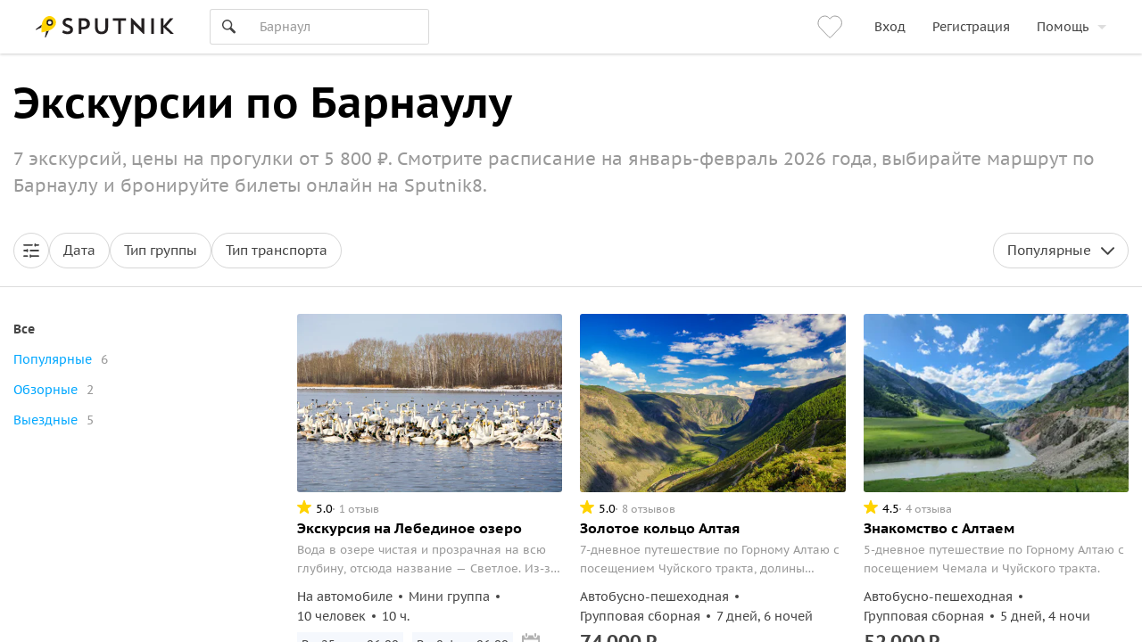

--- FILE ---
content_type: text/html; charset=utf-8
request_url: https://www.sputnik8.com/ru/barnaul
body_size: 84308
content:
<!doctype html>
<html data-n-head-ssr lang="ru" xmlns:fb="http://ogp.me/ns/fb#" data-n-head="%7B%22lang%22:%7B%22ssr%22:%22ru%22%7D,%22xmlns:fb%22:%7B%22ssr%22:%22http://ogp.me/ns/fb#%22%7D%7D">
  <head >
    <meta data-n-head="ssr" charset="utf-8"><meta data-n-head="ssr" http-equiv="Content-Type" content="text/html;charset=UTF-8"><meta data-n-head="ssr" name="viewport" content="width=device-width, initial-scale=1, minimum-scale=1, maximum-scale=1, user-scalable=no, viewport-fit=cover"><meta data-n-head="ssr" name="og:type" content="website"><meta data-n-head="ssr" name="og:url" content="https://www.sputnik8.com/ru/barnaul"><meta data-n-head="ssr" name="og:image" content="https://www.sputnik8.com/static/img/sputnik-logo-text-big-square.cfe5a2c.png"><meta data-n-head="ssr" name="yandex-verification" content="15786ce722216015"><meta data-n-head="ssr" name="mailru-verification" content="aa4f803d06488909"><meta data-n-head="ssr" name="robots" content="index, follow"><meta data-n-head="ssr" name="description" content="На Sputnik8 7 экскурсий и 3 гида по Барнаулу. В 2026 году стоимость прогулок с экскурсоводом от 5 800 ₽, смотрите расписание и покупайте туры по России онлайн."><meta data-n-head="ssr" name="og:title" content="Экскурсии по Барнаулу"><title>Экскурсии в Барнауле — цены и расписание 2026 | Цены на Sputnik8 от 5 800 ₽</title><link data-n-head="ssr" data-hid="i18n-alt-ru" rel="alternate" href="https://www.sputnik8.com/ru/barnaul" hreflang="ru"><link data-n-head="ssr" data-hid="i18n-xd" rel="alternate" href="https://www.sputnik8.com/ru/barnaul" hreflang="x-default"><link data-n-head="ssr" data-hid="i18n-can" rel="canonical" href="https://www.sputnik8.com/ru/barnaul"><link data-n-head="ssr" rel="icon" href="/favicon-sputnik.ico" type="image/x-icon"><script data-n-head="ssr" data-hid="newrelic-script" type="text/javascript">
;window.NREUM||(NREUM={});NREUM.init={distributed_tracing:{enabled:true},privacy:{cookies_enabled:true},ajax:{deny_list:["bam.eu01.nr-data.net"]}};

;NREUM.loader_config={accountID:"3460148",trustKey:"3460148",agentID:"538496616",licenseKey:"NRJS-b969f9464fdd0a1cf61",applicationID:"538496616"};
;NREUM.info={beacon:"bam.eu01.nr-data.net",errorBeacon:"bam.eu01.nr-data.net",licenseKey:"NRJS-b969f9464fdd0a1cf61",applicationID:"538496616",sa:1};
;/*! For license information please see nr-loader-spa-1.291.0.min.js.LICENSE.txt */
(()=>{var e,t,r={8122:(e,t,r)=>{"use strict";r.d(t,{a:()=>i});var n=r(944);function i(e,t){try{if(!e||"object"!=typeof e)return(0,n.R)(3);if(!t||"object"!=typeof t)return(0,n.R)(4);const r=Object.create(Object.getPrototypeOf(t),Object.getOwnPropertyDescriptors(t)),o=0===Object.keys(r).length?e:r;for(let a in o)if(void 0!==e[a])try{if(null===e[a]){r[a]=null;continue}Array.isArray(e[a])&&Array.isArray(t[a])?r[a]=Array.from(new Set([...e[a],...t[a]])):"object"==typeof e[a]&&"object"==typeof t[a]?r[a]=i(e[a],t[a]):r[a]=e[a]}catch(e){r[a]||(0,n.R)(1,e)}return r}catch(e){(0,n.R)(2,e)}}},2555:(e,t,r)=>{"use strict";r.d(t,{D:()=>s,f:()=>a});var n=r(384),i=r(8122);const o={beacon:n.NT.beacon,errorBeacon:n.NT.errorBeacon,licenseKey:void 0,applicationID:void 0,sa:void 0,queueTime:void 0,applicationTime:void 0,ttGuid:void 0,user:void 0,account:void 0,product:void 0,extra:void 0,jsAttributes:{},userAttributes:void 0,atts:void 0,transactionName:void 0,tNamePlain:void 0};function a(e){try{return!!e.licenseKey&&!!e.errorBeacon&&!!e.applicationID}catch(e){return!1}}const s=e=>(0,i.a)(e,o)},9324:(e,t,r)=>{"use strict";r.d(t,{F3:()=>i,Xs:()=>o,Yq:()=>a,xv:()=>n});const n="1.291.0",i="PROD",o="CDN",a="^2.0.0-alpha.18"},6154:(e,t,r)=>{"use strict";r.d(t,{A4:()=>s,OF:()=>d,RI:()=>i,WN:()=>h,bv:()=>o,gm:()=>a,lR:()=>f,m:()=>u,mw:()=>c,sb:()=>l});var n=r(1863);const i="undefined"!=typeof window&&!!window.document,o="undefined"!=typeof WorkerGlobalScope&&("undefined"!=typeof self&&self instanceof WorkerGlobalScope&&self.navigator instanceof WorkerNavigator||"undefined"!=typeof globalThis&&globalThis instanceof WorkerGlobalScope&&globalThis.navigator instanceof WorkerNavigator),a=i?window:"undefined"!=typeof WorkerGlobalScope&&("undefined"!=typeof self&&self instanceof WorkerGlobalScope&&self||"undefined"!=typeof globalThis&&globalThis instanceof WorkerGlobalScope&&globalThis),s="complete"===a?.document?.readyState,c=Boolean("hidden"===a?.document?.visibilityState),u=""+a?.location,d=/iPad|iPhone|iPod/.test(a.navigator?.userAgent),l=d&&"undefined"==typeof SharedWorker,f=(()=>{const e=a.navigator?.userAgent?.match(/Firefox[/s](d+.d+)/);return Array.isArray(e)&&e.length>=2?+e[1]:0})(),h=Date.now()-(0,n.t)()},7295:(e,t,r)=>{"use strict";r.d(t,{Xv:()=>a,gX:()=>i,iW:()=>o});var n=[];function i(e){if(!e||o(e))return!1;if(0===n.length)return!0;for(var t=0;t<n.length;t++){var r=n[t];if("*"===r.hostname)return!1;if(s(r.hostname,e.hostname)&&c(r.pathname,e.pathname))return!1}return!0}function o(e){return void 0===e.hostname}function a(e){if(n=[],e&&e.length)for(var t=0;t<e.length;t++){let r=e[t];if(!r)continue;0===r.indexOf("http://")?r=r.substring(7):0===r.indexOf("https://")&&(r=r.substring(8));const i=r.indexOf("/");let o,a;i>0?(o=r.substring(0,i),a=r.substring(i)):(o=r,a="");let[s]=o.split(":");n.push({hostname:s,pathname:a})}}function s(e,t){return!(e.length>t.length)&&t.indexOf(e)===t.length-e.length}function c(e,t){return 0===e.indexOf("/")&&(e=e.substring(1)),0===t.indexOf("/")&&(t=t.substring(1)),""===e||e===t}},3241:(e,t,r)=>{"use strict";r.d(t,{W:()=>o});var n=r(6154);const i="newrelic";function o(e={}){try{n.gm.dispatchEvent(new CustomEvent(i,{detail:e}))}catch(e){}}},1687:(e,t,r)=>{"use strict";r.d(t,{Ak:()=>c,Ze:()=>l,x3:()=>u});var n=r(7836),i=r(3606),o=r(860),a=r(2646);const s={};function c(e,t){const r={staged:!1,priority:o.P3[t]||0};d(e),s[e].get(t)||s[e].set(t,r)}function u(e,t){e&&s[e]&&(s[e].get(t)&&s[e].delete(t),h(e,t,!1),s[e].size&&f(e))}function d(e){if(!e)throw new Error("agentIdentifier required");s[e]||(s[e]=new Map)}function l(e="",t="feature",r=!1){if(d(e),!e||!s[e].get(t)||r)return h(e,t);s[e].get(t).staged=!0,f(e)}function f(e){const t=Array.from(s[e]);t.every((([e,t])=>t.staged))&&(t.sort(((e,t)=>e[1].priority-t[1].priority)),t.forEach((([t])=>{s[e].delete(t),h(e,t)})))}function h(e,t,r=!0){const o=e?n.ee.get(e):n.ee,s=i.i.handlers;if(!o.aborted&&o.backlog&&s){if(r){const e=o.backlog[t],r=s[t];if(r){for(let t=0;e&&t<e.length;++t)p(e[t],r);Object.entries(r).forEach((([e,t])=>{Object.values(t||{}).forEach((t=>{t[0]?.on&&t[0]?.context()instanceof a.y&&t[0].on(e,t[1])}))}))}}o.isolatedBacklog||delete s[t],o.backlog[t]=null,o.emit("drain-"+t,[])}}function p(e,t){var r=e[1];Object.values(t[r]||{}).forEach((t=>{var r=e[0];if(t[0]===r){var n=t[1],i=e[3],o=e[2];n.apply(i,o)}}))}},7836:(e,t,r)=>{"use strict";r.d(t,{P:()=>s,ee:()=>c});var n=r(384),i=r(8990),o=r(2646),a=r(5607);const s="nr@context:".concat(a.W),c=function e(t,r){var n={},a={},d={},l=!1;try{l=16===r.length&&u.initializedAgents?.[r]?.runtime.isolatedBacklog}catch(e){}var f={on:p,addEventListener:p,removeEventListener:function(e,t){var r=n[e];if(!r)return;for(var i=0;i<r.length;i++)r[i]===t&&r.splice(i,1)},emit:function(e,r,n,i,o){!1!==o&&(o=!0);if(c.aborted&&!i)return;t&&o&&t.emit(e,r,n);for(var s=h(n),u=g(e),d=u.length,l=0;l<d;l++)u[l].apply(s,r);var p=v()[a[e]];p&&p.push([f,e,r,s]);return s},get:m,listeners:g,context:h,buffer:function(e,t){const r=v();if(t=t||"feature",f.aborted)return;Object.entries(e||{}).forEach((([e,n])=>{a[n]=t,t in r||(r[t]=[])}))},abort:function(){f._aborted=!0,Object.keys(f.backlog).forEach((e=>{delete f.backlog[e]}))},isBuffering:function(e){return!!v()[a[e]]},debugId:r,backlog:l?{}:t&&"object"==typeof t.backlog?t.backlog:{},isolatedBacklog:l};return Object.defineProperty(f,"aborted",{get:()=>{let e=f._aborted||!1;return e||(t&&(e=t.aborted),e)}}),f;function h(e){return e&&e instanceof o.y?e:e?(0,i.I)(e,s,(()=>new o.y(s))):new o.y(s)}function p(e,t){n[e]=g(e).concat(t)}function g(e){return n[e]||[]}function m(t){return d[t]=d[t]||e(f,t)}function v(){return f.backlog}}(void 0,"globalEE"),u=(0,n.Zm)();u.ee||(u.ee=c)},2646:(e,t,r)=>{"use strict";r.d(t,{y:()=>n});class n{constructor(e){this.contextId=e}}},9908:(e,t,r)=>{"use strict";r.d(t,{d:()=>n,p:()=>i});var n=r(7836).ee.get("handle");function i(e,t,r,i,o){o?(o.buffer([e],i),o.emit(e,t,r)):(n.buffer([e],i),n.emit(e,t,r))}},3606:(e,t,r)=>{"use strict";r.d(t,{i:()=>o});var n=r(9908);o.on=a;var i=o.handlers={};function o(e,t,r,o){a(o||n.d,i,e,t,r)}function a(e,t,r,i,o){o||(o="feature"),e||(e=n.d);var a=t[o]=t[o]||{};(a[r]=a[r]||[]).push([e,i])}},3878:(e,t,r)=>{"use strict";function n(e,t){return{capture:e,passive:!1,signal:t}}function i(e,t,r=!1,i){window.addEventListener(e,t,n(r,i))}function o(e,t,r=!1,i){document.addEventListener(e,t,n(r,i))}r.d(t,{DD:()=>o,jT:()=>n,sp:()=>i})},5607:(e,t,r)=>{"use strict";r.d(t,{W:()=>n});const n=(0,r(9566).bz)()},9566:(e,t,r)=>{"use strict";r.d(t,{LA:()=>s,ZF:()=>c,bz:()=>a,el:()=>u});var n=r(6154);const i="xxxxxxxx-xxxx-4xxx-yxxx-xxxxxxxxxxxx";function o(e,t){return e?15&e[t]:16*Math.random()|0}function a(){const e=n.gm?.crypto||n.gm?.msCrypto;let t,r=0;return e&&e.getRandomValues&&(t=e.getRandomValues(new Uint8Array(30))),i.split("").map((e=>"x"===e?o(t,r++).toString(16):"y"===e?(3&o()|8).toString(16):e)).join("")}function s(e){const t=n.gm?.crypto||n.gm?.msCrypto;let r,i=0;t&&t.getRandomValues&&(r=t.getRandomValues(new Uint8Array(e)));const a=[];for(var s=0;s<e;s++)a.push(o(r,i++).toString(16));return a.join("")}function c(){return s(16)}function u(){return s(32)}},2614:(e,t,r)=>{"use strict";r.d(t,{BB:()=>a,H3:()=>n,g:()=>u,iL:()=>c,tS:()=>s,uh:()=>i,wk:()=>o});const n="NRBA",i="SESSION",o=144e5,a=18e5,s={STARTED:"session-started",PAUSE:"session-pause",RESET:"session-reset",RESUME:"session-resume",UPDATE:"session-update"},c={SAME_TAB:"same-tab",CROSS_TAB:"cross-tab"},u={OFF:0,FULL:1,ERROR:2}},1863:(e,t,r)=>{"use strict";function n(){return Math.floor(performance.now())}r.d(t,{t:()=>n})},7485:(e,t,r)=>{"use strict";r.d(t,{D:()=>i});var n=r(6154);function i(e){if(0===(e||"").indexOf("data:"))return{protocol:"data"};try{const t=new URL(e,location.href),r={port:t.port,hostname:t.hostname,pathname:t.pathname,search:t.search,protocol:t.protocol.slice(0,t.protocol.indexOf(":")),sameOrigin:t.protocol===n.gm?.location?.protocol&&t.host===n.gm?.location?.host};return r.port&&""!==r.port||("http:"===t.protocol&&(r.port="80"),"https:"===t.protocol&&(r.port="443")),r.pathname&&""!==r.pathname?r.pathname.startsWith("/")||(r.pathname="/".concat(r.pathname)):r.pathname="/",r}catch(e){return{}}}},944:(e,t,r)=>{"use strict";r.d(t,{R:()=>i});var n=r(3241);function i(e,t){"function"==typeof console.debug&&(console.debug("New Relic Warning: https://github.com/newrelic/newrelic-browser-agent/blob/main/docs/warning-codes.md#".concat(e),t),(0,n.W)({agentIdentifier:null,drained:null,type:"data",name:"warn",feature:"warn",data:{code:e,secondary:t}}))}},5701:(e,t,r)=>{"use strict";r.d(t,{B:()=>o,t:()=>a});var n=r(3241);const i=new Set,o={};function a(e,t){const r=t.agentIdentifier;o[r]??={},e&&"object"==typeof e&&(i.has(r)||(t.ee.emit("rumresp",[e]),o[r]=e,i.add(r),(0,n.W)({agentIdentifier:r,loaded:!0,drained:!0,type:"lifecycle",name:"load",feature:void 0,data:e})))}},8990:(e,t,r)=>{"use strict";r.d(t,{I:()=>i});var n=Object.prototype.hasOwnProperty;function i(e,t,r){if(n.call(e,t))return e[t];var i=r();if(Object.defineProperty&&Object.keys)try{return Object.defineProperty(e,t,{value:i,writable:!0,enumerable:!1}),i}catch(e){}return e[t]=i,i}},6389:(e,t,r)=>{"use strict";function n(e,t=500,r={}){const n=r?.leading||!1;let i;return(...r)=>{n&&void 0===i&&(e.apply(this,r),i=setTimeout((()=>{i=clearTimeout(i)}),t)),n||(clearTimeout(i),i=setTimeout((()=>{e.apply(this,r)}),t))}}function i(e){let t=!1;return(...r)=>{t||(t=!0,e.apply(this,r))}}r.d(t,{J:()=>i,s:()=>n})},3304:(e,t,r)=>{"use strict";r.d(t,{A:()=>o});var n=r(7836);const i=()=>{const e=new WeakSet;return(t,r)=>{if("object"==typeof r&&null!==r){if(e.has(r))return;e.add(r)}return r}};function o(e){try{return JSON.stringify(e,i())??""}catch(e){try{n.ee.emit("internal-error",[e])}catch(e){}return""}}},3496:(e,t,r)=>{"use strict";function n(e){return!e||!(!e.licenseKey||!e.applicationID)}function i(e,t){return!e||e.licenseKey===t.info.licenseKey&&e.applicationID===t.info.applicationID}r.d(t,{A:()=>i,I:()=>n})},5289:(e,t,r)=>{"use strict";r.d(t,{GG:()=>o,sB:()=>a});var n=r(3878);function i(){return"undefined"==typeof document||"complete"===document.readyState}function o(e,t){if(i())return e();(0,n.sp)("load",e,t)}function a(e){if(i())return e();(0,n.DD)("DOMContentLoaded",e)}},384:(e,t,r)=>{"use strict";r.d(t,{NT:()=>o,US:()=>u,Zm:()=>a,bQ:()=>c,dV:()=>s,pV:()=>d});var n=r(6154),i=r(1863);const o={beacon:"bam.nr-data.net",errorBeacon:"bam.nr-data.net"};function a(){return n.gm.NREUM||(n.gm.NREUM={}),void 0===n.gm.newrelic&&(n.gm.newrelic=n.gm.NREUM),n.gm.NREUM}function s(){let e=a();return e.o||(e.o={ST:n.gm.setTimeout,SI:n.gm.setImmediate,CT:n.gm.clearTimeout,XHR:n.gm.XMLHttpRequest,REQ:n.gm.Request,EV:n.gm.Event,PR:n.gm.Promise,MO:n.gm.MutationObserver,FETCH:n.gm.fetch,WS:n.gm.WebSocket}),e}function c(e,t){let r=a();r.initializedAgents??={},t.initializedAt={ms:(0,i.t)(),date:new Date},r.initializedAgents[e]=t}function u(e,t){a()[e]=t}function d(){return function(){let e=a();const t=e.info||{};e.info={beacon:o.beacon,errorBeacon:o.errorBeacon,...t}}(),function(){let e=a();const t=e.init||{};e.init={...t}}(),s(),function(){let e=a();const t=e.loader_config||{};e.loader_config={...t}}(),a()}},2843:(e,t,r)=>{"use strict";r.d(t,{u:()=>i});var n=r(3878);function i(e,t=!1,r,i){(0,n.DD)("visibilitychange",(function(){if(t)return void("hidden"===document.visibilityState&&e());e(document.visibilityState)}),r,i)}},8139:(e,t,r)=>{"use strict";r.d(t,{u:()=>f});var n=r(7836),i=r(3434),o=r(8990),a=r(6154);const s={},c=a.gm.XMLHttpRequest,u="addEventListener",d="removeEventListener",l="nr@wrapped:".concat(n.P);function f(e){var t=function(e){return(e||n.ee).get("events")}(e);if(s[t.debugId]++)return t;s[t.debugId]=1;var r=(0,i.YM)(t,!0);function f(e){r.inPlace(e,[u,d],"-",p)}function p(e,t){return e[1]}return"getPrototypeOf"in Object&&(a.RI&&h(document,f),c&&h(c.prototype,f),h(a.gm,f)),t.on(u+"-start",(function(e,t){var n=e[1];if(null!==n&&("function"==typeof n||"object"==typeof n)){var i=(0,o.I)(n,l,(function(){var e={object:function(){if("function"!=typeof n.handleEvent)return;return n.handleEvent.apply(n,arguments)},function:n}[typeof n];return e?r(e,"fn-",null,e.name||"anonymous"):n}));this.wrapped=e[1]=i}})),t.on(d+"-start",(function(e){e[1]=this.wrapped||e[1]})),t}function h(e,t,...r){let n=e;for(;"object"==typeof n&&!Object.prototype.hasOwnProperty.call(n,u);)n=Object.getPrototypeOf(n);n&&t(n,...r)}},3434:(e,t,r)=>{"use strict";r.d(t,{Jt:()=>o,YM:()=>c});var n=r(7836),i=r(5607);const o="nr@original:".concat(i.W);var a=Object.prototype.hasOwnProperty,s=!1;function c(e,t){return e||(e=n.ee),r.inPlace=function(e,t,n,i,o){n||(n="");const a="-"===n.charAt(0);for(let s=0;s<t.length;s++){const c=t[s],u=e[c];d(u)||(e[c]=r(u,a?c+n:n,i,c,o))}},r.flag=o,r;function r(t,r,n,s,c){return d(t)?t:(r||(r=""),nrWrapper[o]=t,function(e,t,r){if(Object.defineProperty&&Object.keys)try{return Object.keys(e).forEach((function(r){Object.defineProperty(t,r,{get:function(){return e[r]},set:function(t){return e[r]=t,t}})})),t}catch(e){u([e],r)}for(var n in e)a.call(e,n)&&(t[n]=e[n])}(t,nrWrapper,e),nrWrapper);function nrWrapper(){var o,a,d,l;try{a=this,o=[...arguments],d="function"==typeof n?n(o,a):n||{}}catch(t){u([t,"",[o,a,s],d],e)}i(r+"start",[o,a,s],d,c);try{return l=t.apply(a,o)}catch(e){throw i(r+"err",[o,a,e],d,c),e}finally{i(r+"end",[o,a,l],d,c)}}}function i(r,n,i,o){if(!s||t){var a=s;s=!0;try{e.emit(r,n,i,t,o)}catch(t){u([t,r,n,i],e)}s=a}}}function u(e,t){t||(t=n.ee);try{t.emit("internal-error",e)}catch(e){}}function d(e){return!(e&&"function"==typeof e&&e.apply&&!e[o])}},9300:(e,t,r)=>{"use strict";r.d(t,{T:()=>n});const n=r(860).K7.ajax},3333:(e,t,r)=>{"use strict";r.d(t,{$v:()=>u,TZ:()=>n,Zp:()=>i,kd:()=>c,mq:()=>s,nf:()=>a,qN:()=>o});const n=r(860).K7.genericEvents,i=["auxclick","click","copy","keydown","paste","scrollend"],o=["focus","blur"],a=4,s=1e3,c=["PageAction","UserAction","BrowserPerformance"],u={MARKS:"experimental.marks",MEASURES:"experimental.measures",RESOURCES:"experimental.resources"}},6774:(e,t,r)=>{"use strict";r.d(t,{T:()=>n});const n=r(860).K7.jserrors},993:(e,t,r)=>{"use strict";r.d(t,{A$:()=>o,ET:()=>a,TZ:()=>s,p_:()=>i});var n=r(860);const i={ERROR:"ERROR",WARN:"WARN",INFO:"INFO",DEBUG:"DEBUG",TRACE:"TRACE"},o={OFF:0,ERROR:1,WARN:2,INFO:3,DEBUG:4,TRACE:5},a="log",s=n.K7.logging},3785:(e,t,r)=>{"use strict";r.d(t,{R:()=>c,b:()=>u});var n=r(9908),i=r(1863),o=r(860),a=r(8154),s=r(993);function c(e,t,r={},c=s.p_.INFO,u,d=(0,i.t)()){(0,n.p)(a.xV,["API/logging/".concat(c.toLowerCase(),"/called")],void 0,o.K7.metrics,e),(0,n.p)(s.ET,[d,t,r,c,u],void 0,o.K7.logging,e)}function u(e){return"string"==typeof e&&Object.values(s.p_).some((t=>t===e.toUpperCase().trim()))}},8154:(e,t,r)=>{"use strict";r.d(t,{z_:()=>o,XG:()=>s,TZ:()=>n,rs:()=>i,xV:()=>a});r(6154),r(9566),r(384);const n=r(860).K7.metrics,i="sm",o="cm",a="storeSupportabilityMetrics",s="storeEventMetrics"},6630:(e,t,r)=>{"use strict";r.d(t,{T:()=>n});const n=r(860).K7.pageViewEvent},782:(e,t,r)=>{"use strict";r.d(t,{T:()=>n});const n=r(860).K7.pageViewTiming},6344:(e,t,r)=>{"use strict";r.d(t,{BB:()=>d,G4:()=>o,Qb:()=>l,TZ:()=>i,Ug:()=>a,_s:()=>s,bc:()=>u,yP:()=>c});var n=r(2614);const i=r(860).K7.sessionReplay,o={RECORD:"recordReplay",PAUSE:"pauseReplay",ERROR_DURING_REPLAY:"errorDuringReplay"},a=.12,s={DomContentLoaded:0,Load:1,FullSnapshot:2,IncrementalSnapshot:3,Meta:4,Custom:5},c={[n.g.ERROR]:15e3,[n.g.FULL]:3e5,[n.g.OFF]:0},u={RESET:{message:"Session was reset",sm:"Reset"},IMPORT:{message:"Recorder failed to import",sm:"Import"},TOO_MANY:{message:"429: Too Many Requests",sm:"Too-Many"},TOO_BIG:{message:"Payload was too large",sm:"Too-Big"},CROSS_TAB:{message:"Session Entity was set to OFF on another tab",sm:"Cross-Tab"},ENTITLEMENTS:{message:"Session Replay is not allowed and will not be started",sm:"Entitlement"}},d=5e3,l={API:"api"}},5270:(e,t,r)=>{"use strict";r.d(t,{Aw:()=>s,CT:()=>c,SR:()=>a,rF:()=>u});var n=r(384),i=r(7767),o=r(6154);function a(e){return!!(0,n.dV)().o.MO&&(0,i.V)(e)&&!0===e?.session_trace.enabled}function s(e){return!0===e?.session_replay.preload&&a(e)}function c(e,t){const r=t.correctAbsoluteTimestamp(e);return{originalTimestamp:e,correctedTimestamp:r,timestampDiff:e-r,originTime:o.WN,correctedOriginTime:t.correctedOriginTime,originTimeDiff:Math.floor(o.WN-t.correctedOriginTime)}}function u(e,t){try{if("string"==typeof t?.type){if("password"===t.type.toLowerCase())return"*".repeat(e?.length||0);if(void 0!==t?.dataset?.nrUnmask||t?.classList?.contains("nr-unmask"))return e}}catch(e){}return"string"==typeof e?e.replace(/[S]/g,"*"):"*".repeat(e?.length||0)}},3738:(e,t,r)=>{"use strict";r.d(t,{He:()=>i,Kp:()=>s,Lc:()=>u,Rz:()=>d,TZ:()=>n,bD:()=>o,d3:()=>a,jx:()=>l,uP:()=>c});const n=r(860).K7.sessionTrace,i="bstResource",o="resource",a="-start",s="-end",c="fn"+a,u="fn"+s,d="pushState",l=1e3},3962:(e,t,r)=>{"use strict";r.d(t,{AM:()=>o,O2:()=>c,Qu:()=>u,TZ:()=>s,ih:()=>d,pP:()=>a,tC:()=>i});var n=r(860);const i=["click","keydown","submit","popstate"],o="api",a="initialPageLoad",s=n.K7.softNav,c={INITIAL_PAGE_LOAD:"",ROUTE_CHANGE:1,UNSPECIFIED:2},u={INTERACTION:1,AJAX:2,CUSTOM_END:3,CUSTOM_TRACER:4},d={IP:"in progress",FIN:"finished",CAN:"cancelled"}},7378:(e,t,r)=>{"use strict";r.d(t,{$p:()=>x,BR:()=>b,Kp:()=>w,L3:()=>y,Lc:()=>c,NC:()=>o,SG:()=>d,TZ:()=>i,U6:()=>p,UT:()=>m,d3:()=>R,dT:()=>f,e5:()=>A,gx:()=>v,l9:()=>l,oW:()=>h,op:()=>g,rw:()=>u,tH:()=>E,uP:()=>s,wW:()=>T,xq:()=>a});var n=r(384);const i=r(860).K7.spa,o=["click","submit","keypress","keydown","keyup","change"],a=999,s="fn-start",c="fn-end",u="cb-start",d="api-ixn-",l="remaining",f="interaction",h="spaNode",p="jsonpNode",g="fetch-start",m="fetch-done",v="fetch-body-",b="jsonp-end",y=(0,n.dV)().o.ST,R="-start",w="-end",x="-body",T="cb"+w,A="jsTime",E="fetch"},4234:(e,t,r)=>{"use strict";r.d(t,{W:()=>o});var n=r(7836),i=r(1687);class o{constructor(e,t){this.agentIdentifier=e,this.ee=n.ee.get(e),this.featureName=t,this.blocked=!1}deregisterDrain(){(0,i.x3)(this.agentIdentifier,this.featureName)}}},7767:(e,t,r)=>{"use strict";r.d(t,{V:()=>i});var n=r(6154);const i=e=>n.RI&&!0===e?.privacy.cookies_enabled},1741:(e,t,r)=>{"use strict";r.d(t,{W:()=>o});var n=r(944),i=r(4261);class o{#e(e,...t){if(this[e]!==o.prototype[e])return this[e](...t);(0,n.R)(35,e)}addPageAction(e,t){return this.#e(i.hG,e,t)}register(e){return this.#e(i.eY,e)}recordCustomEvent(e,t){return this.#e(i.fF,e,t)}setPageViewName(e,t){return this.#e(i.Fw,e,t)}setCustomAttribute(e,t,r){return this.#e(i.cD,e,t,r)}noticeError(e,t){return this.#e(i.o5,e,t)}setUserId(e){return this.#e(i.Dl,e)}setApplicationVersion(e){return this.#e(i.nb,e)}setErrorHandler(e){return this.#e(i.bt,e)}addRelease(e,t){return this.#e(i.k6,e,t)}log(e,t){return this.#e(i.$9,e,t)}start(){return this.#e(i.d3)}finished(e){return this.#e(i.BL,e)}recordReplay(){return this.#e(i.CH)}pauseReplay(){return this.#e(i.Tb)}addToTrace(e){return this.#e(i.U2,e)}setCurrentRouteName(e){return this.#e(i.PA,e)}interaction(){return this.#e(i.dT)}wrapLogger(e,t,r){return this.#e(i.Wb,e,t,r)}measure(e,t){return this.#e(i.V1,e,t)}}},4261:(e,t,r)=>{"use strict";r.d(t,{$9:()=>d,BL:()=>c,CH:()=>p,Dl:()=>w,Fw:()=>R,PA:()=>v,Pl:()=>n,Tb:()=>f,U2:()=>a,V1:()=>A,Wb:()=>T,bt:()=>y,cD:()=>b,d3:()=>x,dT:()=>u,eY:()=>g,fF:()=>h,hG:()=>o,hw:()=>i,k6:()=>s,nb:()=>m,o5:()=>l});const n="api-",i=n+"ixn-",o="addPageAction",a="addToTrace",s="addRelease",c="finished",u="interaction",d="log",l="noticeError",f="pauseReplay",h="recordCustomEvent",p="recordReplay",g="register",m="setApplicationVersion",v="setCurrentRouteName",b="setCustomAttribute",y="setErrorHandler",R="setPageViewName",w="setUserId",x="start",T="wrapLogger",A="measure"},5205:(e,t,r)=>{"use strict";r.d(t,{j:()=>S});var n=r(384),i=r(1741);var o=r(2555),a=r(3333);const s=e=>{if(!e||"string"!=typeof e)return!1;try{document.createDocumentFragment().querySelector(e)}catch{return!1}return!0};var c=r(2614),u=r(944),d=r(8122);const l="[data-nr-mask]",f=e=>(0,d.a)(e,(()=>{const e={feature_flags:[],experimental:{marks:!1,measures:!1,resources:!1},mask_selector:"*",block_selector:"[data-nr-block]",mask_input_options:{color:!1,date:!1,"datetime-local":!1,email:!1,month:!1,number:!1,range:!1,search:!1,tel:!1,text:!1,time:!1,url:!1,week:!1,textarea:!1,select:!1,password:!0}};return{ajax:{deny_list:void 0,block_internal:!0,enabled:!0,autoStart:!0},api:{allow_registered_children:!0,duplicate_registered_data:!1},distributed_tracing:{enabled:void 0,exclude_newrelic_header:void 0,cors_use_newrelic_header:void 0,cors_use_tracecontext_headers:void 0,allowed_origins:void 0},get feature_flags(){return e.feature_flags},set feature_flags(t){e.feature_flags=t},generic_events:{enabled:!0,autoStart:!0},harvest:{interval:30},jserrors:{enabled:!0,autoStart:!0},logging:{enabled:!0,autoStart:!0},metrics:{enabled:!0,autoStart:!0},obfuscate:void 0,page_action:{enabled:!0},page_view_event:{enabled:!0,autoStart:!0},page_view_timing:{enabled:!0,autoStart:!0},performance:{get capture_marks(){return e.feature_flags.includes(a.$v.MARKS)||e.experimental.marks},set capture_marks(t){e.experimental.marks=t},get capture_measures(){return e.feature_flags.includes(a.$v.MEASURES)||e.experimental.measures},set capture_measures(t){e.experimental.measures=t},capture_detail:!0,resources:{get enabled(){return e.feature_flags.includes(a.$v.RESOURCES)||e.experimental.resources},set enabled(t){e.experimental.resources=t},asset_types:[],first_party_domains:[],ignore_newrelic:!0}},privacy:{cookies_enabled:!0},proxy:{assets:void 0,beacon:void 0},session:{expiresMs:c.wk,inactiveMs:c.BB},session_replay:{autoStart:!0,enabled:!1,preload:!1,sampling_rate:10,error_sampling_rate:100,collect_fonts:!1,inline_images:!1,fix_stylesheets:!0,mask_all_inputs:!0,get mask_text_selector(){return e.mask_selector},set mask_text_selector(t){s(t)?e.mask_selector="".concat(t,",").concat(l):""===t||null===t?e.mask_selector=l:(0,u.R)(5,t)},get block_class(){return"nr-block"},get ignore_class(){return"nr-ignore"},get mask_text_class(){return"nr-mask"},get block_selector(){return e.block_selector},set block_selector(t){s(t)?e.block_selector+=",".concat(t):""!==t&&(0,u.R)(6,t)},get mask_input_options(){return e.mask_input_options},set mask_input_options(t){t&&"object"==typeof t?e.mask_input_options={...t,password:!0}:(0,u.R)(7,t)}},session_trace:{enabled:!0,autoStart:!0},soft_navigations:{enabled:!0,autoStart:!0},spa:{enabled:!0,autoStart:!0},ssl:void 0,user_actions:{enabled:!0,elementAttributes:["id","className","tagName","type"]}}})());var h=r(6154),p=r(9324);let g=0;const m={buildEnv:p.F3,distMethod:p.Xs,version:p.xv,originTime:h.WN},v={appMetadata:{},customTransaction:void 0,denyList:void 0,disabled:!1,entityManager:void 0,harvester:void 0,isolatedBacklog:!1,isRecording:!1,loaderType:void 0,maxBytes:3e4,obfuscator:void 0,onerror:void 0,ptid:void 0,releaseIds:{},session:void 0,timeKeeper:void 0,get harvestCount(){return++g}},b=e=>{const t=(0,d.a)(e,v),r=Object.keys(m).reduce(((e,t)=>(e[t]={value:m[t],writable:!1,configurable:!0,enumerable:!0},e)),{});return Object.defineProperties(t,r)};var y=r(5701);const R=e=>{const t=e.startsWith("http");e+="/",r.p=t?e:"https://"+e};var w=r(7836),x=r(3241);const T={accountID:void 0,trustKey:void 0,agentID:void 0,licenseKey:void 0,applicationID:void 0,xpid:void 0},A=e=>(0,d.a)(e,T),E=new Set;function S(e,t={},r,a){let{init:s,info:c,loader_config:u,runtime:d={},exposed:l=!0}=t;if(!c){const e=(0,n.pV)();s=e.init,c=e.info,u=e.loader_config}e.init=f(s||{}),e.loader_config=A(u||{}),c.jsAttributes??={},h.bv&&(c.jsAttributes.isWorker=!0),e.info=(0,o.D)(c);const p=e.init,g=[c.beacon,c.errorBeacon];E.has(e.agentIdentifier)||(p.proxy.assets&&(R(p.proxy.assets),g.push(p.proxy.assets)),p.proxy.beacon&&g.push(p.proxy.beacon),function(e){const t=(0,n.pV)();Object.getOwnPropertyNames(i.W.prototype).forEach((r=>{const n=i.W.prototype[r];if("function"!=typeof n||"constructor"===n)return;let o=t[r];e[r]&&!1!==e.exposed&&"micro-agent"!==e.runtime?.loaderType&&(t[r]=(...t)=>{const n=e[r](...t);return o?o(...t):n})}))}(e),(0,n.US)("activatedFeatures",y.B),e.runSoftNavOverSpa&&=!0===p.soft_navigations.enabled&&p.feature_flags.includes("soft_nav")),d.denyList=[...p.ajax.deny_list||[],...p.ajax.block_internal?g:[]],d.ptid=e.agentIdentifier,d.loaderType=r,e.runtime=b(d),E.has(e.agentIdentifier)||(e.ee=w.ee.get(e.agentIdentifier),e.exposed=l,(0,x.W)({agentIdentifier:e.agentIdentifier,drained:!!y.B?.[e.agentIdentifier],type:"lifecycle",name:"initialize",feature:void 0,data:e.config})),E.add(e.agentIdentifier)}},8374:(e,t,r)=>{r.nc=(()=>{try{return document?.currentScript?.nonce}catch(e){}return""})()},860:(e,t,r)=>{"use strict";r.d(t,{$J:()=>d,K7:()=>c,P3:()=>u,XX:()=>i,Yy:()=>s,df:()=>o,qY:()=>n,v4:()=>a});const n="events",i="jserrors",o="browser/blobs",a="rum",s="browser/logs",c={ajax:"ajax",genericEvents:"generic_events",jserrors:i,logging:"logging",metrics:"metrics",pageAction:"page_action",pageViewEvent:"page_view_event",pageViewTiming:"page_view_timing",sessionReplay:"session_replay",sessionTrace:"session_trace",softNav:"soft_navigations",spa:"spa"},u={[c.pageViewEvent]:1,[c.pageViewTiming]:2,[c.metrics]:3,[c.jserrors]:4,[c.spa]:5,[c.ajax]:6,[c.sessionTrace]:7,[c.softNav]:8,[c.sessionReplay]:9,[c.logging]:10,[c.genericEvents]:11},d={[c.pageViewEvent]:a,[c.pageViewTiming]:n,[c.ajax]:n,[c.spa]:n,[c.softNav]:n,[c.metrics]:i,[c.jserrors]:i,[c.sessionTrace]:o,[c.sessionReplay]:o,[c.logging]:s,[c.genericEvents]:"ins"}}},n={};function i(e){var t=n[e];if(void 0!==t)return t.exports;var o=n[e]={exports:{}};return r[e](o,o.exports,i),o.exports}i.m=r,i.d=(e,t)=>{for(var r in t)i.o(t,r)&&!i.o(e,r)&&Object.defineProperty(e,r,{enumerable:!0,get:t[r]})},i.f={},i.e=e=>Promise.all(Object.keys(i.f).reduce(((t,r)=>(i.f[r](e,t),t)),[])),i.u=e=>({212:"nr-spa-compressor",249:"nr-spa-recorder",478:"nr-spa"}[e]+"-1.291.0.min.js"),i.o=(e,t)=>Object.prototype.hasOwnProperty.call(e,t),e={},t="NRBA-1.291.0.PROD:",i.l=(r,n,o,a)=>{if(e[r])e[r].push(n);else{var s,c;if(void 0!==o)for(var u=document.getElementsByTagName("script"),d=0;d<u.length;d++){var l=u[d];if(l.getAttribute("src")==r||l.getAttribute("data-webpack")==t+o){s=l;break}}if(!s){c=!0;var f={478:"sha512-qhYmf6shPnSinz5VJ8c+/nqwM0fPlBJHZwpFQjXvtV1ZvFV2HsegbrhJ9qzJ7AwAULfDvgEboflkT5had5EdvQ==",249:"sha512-x+ISkB1RKrWE4/Ot9t7KKPt5aq/KSmxcvkko8kak5aBL+cI12ZOsLpQrVLTZk+CWk3hHrQwgm8YEmIoM/rvl4w==",212:"sha512-lQsFHSNocGzvem9+Gz/aHEr2QKzlgQEwTxJDsBpzZFwRokit/IVFWzKe/jP7LENep5Hzw6ub2qXPE9V7qTDBLw=="};(s=document.createElement("script")).charset="utf-8",s.timeout=120,i.nc&&s.setAttribute("nonce",i.nc),s.setAttribute("data-webpack",t+o),s.src=r,0!==s.src.indexOf(window.location.origin+"/")&&(s.crossOrigin="anonymous"),f[a]&&(s.integrity=f[a])}e[r]=[n];var h=(t,n)=>{s.onerror=s.onload=null,clearTimeout(p);var i=e[r];if(delete e[r],s.parentNode&&s.parentNode.removeChild(s),i&&i.forEach((e=>e(n))),t)return t(n)},p=setTimeout(h.bind(null,void 0,{type:"timeout",target:s}),12e4);s.onerror=h.bind(null,s.onerror),s.onload=h.bind(null,s.onload),c&&document.head.appendChild(s)}},i.r=e=>{"undefined"!=typeof Symbol&&Symbol.toStringTag&&Object.defineProperty(e,Symbol.toStringTag,{value:"Module"}),Object.defineProperty(e,"__esModule",{value:!0})},i.p="https://js-agent.newrelic.com/",(()=>{var e={38:0,788:0};i.f.j=(t,r)=>{var n=i.o(e,t)?e[t]:void 0;if(0!==n)if(n)r.push(n[2]);else{var o=new Promise(((r,i)=>n=e[t]=[r,i]));r.push(n[2]=o);var a=i.p+i.u(t),s=new Error;i.l(a,(r=>{if(i.o(e,t)&&(0!==(n=e[t])&&(e[t]=void 0),n)){var o=r&&("load"===r.type?"missing":r.type),a=r&&r.target&&r.target.src;s.message="Loading chunk "+t+" failed.("+o+": "+a+")",s.name="ChunkLoadError",s.type=o,s.request=a,n[1](s)}}),"chunk-"+t,t)}};var t=(t,r)=>{var n,o,[a,s,c]=r,u=0;if(a.some((t=>0!==e[t]))){for(n in s)i.o(s,n)&&(i.m[n]=s[n]);if(c)c(i)}for(t&&t(r);u<a.length;u++)o=a[u],i.o(e,o)&&e[o]&&e[o][0](),e[o]=0},r=self["webpackChunk:NRBA-1.291.0.PROD"]=self["webpackChunk:NRBA-1.291.0.PROD"]||[];r.forEach(t.bind(null,0)),r.push=t.bind(null,r.push.bind(r))})(),(()=>{"use strict";i(8374);var e=i(9566),t=i(1741);class r extends t.W{agentIdentifier=(0,e.LA)(16)}var n=i(860);const o=Object.values(n.K7);var a=i(5205);var s=i(9908),c=i(1863),u=i(4261),d=i(3241),l=i(944),f=i(5701),h=i(8154);function p(e,t,i,o){const a=o||i;!a||a[e]&&a[e]!==r.prototype[e]||(a[e]=function(){(0,s.p)(h.xV,["API/"+e+"/called"],void 0,n.K7.metrics,i.ee),(0,d.W)({agentIdentifier:i.agentIdentifier,drained:!!f.B?.[i.agentIdentifier],type:"data",name:"api",feature:u.Pl+e,data:{}});try{return t.apply(this,arguments)}catch(e){(0,l.R)(23,e)}})}function g(e,t,r,n,i){const o=e.info;null===r?delete o.jsAttributes[t]:o.jsAttributes[t]=r,(i||null===r)&&(0,s.p)(u.Pl+n,[(0,c.t)(),t,r],void 0,"session",e.ee)}var m=i(1687),v=i(4234),b=i(5289),y=i(6154),R=i(5270),w=i(7767),x=i(6389);class T extends v.W{constructor(e,t){super(e.agentIdentifier,t),this.abortHandler=void 0,this.featAggregate=void 0,this.onAggregateImported=void 0,this.deferred=Promise.resolve(),!1===e.init[this.featureName].autoStart?this.deferred=new Promise(((t,r)=>{this.ee.on("manual-start-all",(0,x.J)((()=>{(0,m.Ak)(e.agentIdentifier,this.featureName),t()})))})):(0,m.Ak)(e.agentIdentifier,t)}importAggregator(e,t,r={}){if(this.featAggregate)return;let o;this.onAggregateImported=new Promise((e=>{o=e}));const a=async()=>{let a;await this.deferred;try{if((0,w.V)(e.init)){const{setupAgentSession:t}=await i.e(478).then(i.bind(i,6526));a=t(e)}}catch(e){(0,l.R)(20,e),this.ee.emit("internal-error",[e]),this.featureName===n.K7.sessionReplay&&this.abortHandler?.()}try{if(!this.#t(this.featureName,a,e.init))return(0,m.Ze)(this.agentIdentifier,this.featureName),void o(!1);const{Aggregate:n}=await t();this.featAggregate=new n(e,r),e.runtime.harvester.initializedAggregates.push(this.featAggregate),o(!0)}catch(e){(0,l.R)(34,e),this.abortHandler?.(),(0,m.Ze)(this.agentIdentifier,this.featureName,!0),o(!1),this.ee&&this.ee.abort()}};y.RI?(0,b.GG)((()=>a()),!0):a()}#t(e,t,r){switch(e){case n.K7.sessionReplay:return(0,R.SR)(r)&&!!t;case n.K7.sessionTrace:return!!t;default:return!0}}}var A=i(6630);class E extends T{static featureName=A.T;constructor(e){var t;super(e,A.T),t=e,p(u.Fw,(function(e,r){"string"==typeof e&&("/"!==e.charAt(0)&&(e="/"+e),t.runtime.customTransaction=(r||"http://custom.transaction")+e,(0,s.p)(u.Pl+u.Fw,[(0,c.t)()],void 0,void 0,t.ee))}),t),this.ee.on("api-send-rum",((e,t)=>(0,s.p)("send-rum",[e,t],void 0,this.featureName,this.ee))),this.importAggregator(e,(()=>i.e(478).then(i.bind(i,1983))))}}var S=i(384);var _=i(2843),N=i(3878),O=i(782);class P extends T{static featureName=O.T;constructor(e){super(e,O.T),y.RI&&((0,_.u)((()=>(0,s.p)("docHidden",[(0,c.t)()],void 0,O.T,this.ee)),!0),(0,N.sp)("pagehide",(()=>(0,s.p)("winPagehide",[(0,c.t)()],void 0,O.T,this.ee))),this.importAggregator(e,(()=>i.e(478).then(i.bind(i,9917)))))}}class I extends T{static featureName=h.TZ;constructor(e){super(e,h.TZ),y.RI&&document.addEventListener("securitypolicyviolation",(e=>{(0,s.p)(h.xV,["Generic/CSPViolation/Detected"],void 0,this.featureName,this.ee)})),this.importAggregator(e,(()=>i.e(478).then(i.bind(i,8351))))}}var j=i(6774),k=i(3304);class C{constructor(e,t,r,n,i){this.name="UncaughtError",this.message="string"==typeof e?e:(0,k.A)(e),this.sourceURL=t,this.line=r,this.column=n,this.__newrelic=i}}function L(e){return D(e)?e:new C(void 0!==e?.message?e.message:e,e?.filename||e?.sourceURL,e?.lineno||e?.line,e?.colno||e?.col,e?.__newrelic)}function H(e){const t="Unhandled Promise Rejection: ";if(!e?.reason)return;if(D(e.reason)){try{e.reason.message.startsWith(t)||(e.reason.message=t+e.reason.message)}catch(e){}return L(e.reason)}const r=L(e.reason);return(r.message||"").startsWith(t)||(r.message=t+r.message),r}function M(e){if(e.error instanceof SyntaxError&&!/:d+$/.test(e.error.stack?.trim())){const t=new C(e.message,e.filename,e.lineno,e.colno,e.error.__newrelic);return t.name=SyntaxError.name,t}return D(e.error)?e.error:L(e)}function D(e){return e instanceof Error&&!!e.stack}function K(e,t,r,i,o=(0,c.t)()){"string"==typeof e&&(e=new Error(e)),(0,s.p)("err",[e,o,!1,t,r.runtime.isRecording,void 0,i],void 0,n.K7.jserrors,r.ee)}var U=i(3496),F=i(993),W=i(3785);function B(e,{customAttributes:t={},level:r=F.p_.INFO}={},n,i,o=(0,c.t)()){(0,W.R)(n.ee,e,t,r,i,o)}function G(e,t,r,i,o=(0,c.t)()){(0,s.p)(u.Pl+u.hG,[o,e,t,i],void 0,n.K7.genericEvents,r.ee)}function V(e){p(u.eY,(function(t){return function(e,t){const r={};let i,o;(0,l.R)(54,"newrelic.register"),e.init.api.allow_registered_children||(i=()=>(0,l.R)(55));t&&(0,U.I)(t)||(i=()=>(0,l.R)(48,t));const a={addPageAction:(n,i={})=>{u(G,[n,{...r,...i},e],t)},log:(n,i={})=>{u(B,[n,{...i,customAttributes:{...r,...i.customAttributes||{}}},e],t)},noticeError:(n,i={})=>{u(K,[n,{...r,...i},e],t)},setApplicationVersion:e=>{r["application.version"]=e},setCustomAttribute:(e,t)=>{r[e]=t},setUserId:e=>{r["enduser.id"]=e},metadata:{customAttributes:r,target:t,get connected(){return o||Promise.reject(new Error("Failed to connect"))}}};i?i():o=new Promise(((n,i)=>{try{const o=e.runtime?.entityManager;let s=!!o?.get().entityGuid,c=o?.getEntityGuidFor(t.licenseKey,t.applicationID),u=!!c;if(s&&u)t.entityGuid=c,n(a);else{const d=setTimeout((()=>i(new Error("Failed to connect - Timeout"))),15e3);function l(r){(0,U.A)(r,e)?s||=!0:t.licenseKey===r.licenseKey&&t.applicationID===r.applicationID&&(u=!0,t.entityGuid=r.entityGuid),s&&u&&(clearTimeout(d),e.ee.removeEventListener("entity-added",l),n(a))}e.ee.emit("api-send-rum",[r,t]),e.ee.on("entity-added",l)}}catch(f){i(f)}}));const u=async(t,r,a)=>{if(i)return i();const u=(0,c.t)();(0,s.p)(h.xV,["API/register/".concat(t.name,"/called")],void 0,n.K7.metrics,e.ee);try{await o;const n=e.init.api.duplicate_registered_data;(!0===n||Array.isArray(n)&&n.includes(a.entityGuid))&&t(...r,void 0,u),t(...r,a.entityGuid,u)}catch(e){(0,l.R)(50,e)}};return a}(e,t)}),e)}class z extends T{static featureName=j.T;constructor(e){var t;super(e,j.T),t=e,p(u.o5,((e,r)=>K(e,r,t)),t),function(e){p(u.bt,(function(t){e.runtime.onerror=t}),e)}(e),function(e){let t=0;p(u.k6,(function(e,r){++t>10||(this.runtime.releaseIds[e.slice(-200)]=(""+r).slice(-200))}),e)}(e),V(e);try{this.removeOnAbort=new AbortController}catch(e){}this.ee.on("internal-error",((t,r)=>{this.abortHandler&&(0,s.p)("ierr",[L(t),(0,c.t)(),!0,{},e.runtime.isRecording,r],void 0,this.featureName,this.ee)})),y.gm.addEventListener("unhandledrejection",(t=>{this.abortHandler&&(0,s.p)("err",[H(t),(0,c.t)(),!1,{unhandledPromiseRejection:1},e.runtime.isRecording],void 0,this.featureName,this.ee)}),(0,N.jT)(!1,this.removeOnAbort?.signal)),y.gm.addEventListener("error",(t=>{this.abortHandler&&(0,s.p)("err",[M(t),(0,c.t)(),!1,{},e.runtime.isRecording],void 0,this.featureName,this.ee)}),(0,N.jT)(!1,this.removeOnAbort?.signal)),this.abortHandler=this.#r,this.importAggregator(e,(()=>i.e(478).then(i.bind(i,5928))))}#r(){this.removeOnAbort?.abort(),this.abortHandler=void 0}}var Z=i(8990);let q=1;function X(e){const t=typeof e;return!e||"object"!==t&&"function"!==t?-1:e===y.gm?0:(0,Z.I)(e,"nr@id",(function(){return q++}))}function Y(e){if("string"==typeof e&&e.length)return e.length;if("object"==typeof e){if("undefined"!=typeof ArrayBuffer&&e instanceof ArrayBuffer&&e.byteLength)return e.byteLength;if("undefined"!=typeof Blob&&e instanceof Blob&&e.size)return e.size;if(!("undefined"!=typeof FormData&&e instanceof FormData))try{return(0,k.A)(e).length}catch(e){return}}}var J=i(8139),Q=i(7836),ee=i(3434);const te={},re=["open","send"];function ne(e){var t=e||Q.ee;const r=function(e){return(e||Q.ee).get("xhr")}(t);if(void 0===y.gm.XMLHttpRequest)return r;if(te[r.debugId]++)return r;te[r.debugId]=1,(0,J.u)(t);var n=(0,ee.YM)(r),i=y.gm.XMLHttpRequest,o=y.gm.MutationObserver,a=y.gm.Promise,s=y.gm.setInterval,c="readystatechange",u=["onload","onerror","onabort","onloadstart","onloadend","onprogress","ontimeout"],d=[],f=y.gm.XMLHttpRequest=function(e){const t=new i(e),o=r.context(t);try{r.emit("new-xhr",[t],o),t.addEventListener(c,(a=o,function(){var e=this;e.readyState>3&&!a.resolved&&(a.resolved=!0,r.emit("xhr-resolved",[],e)),n.inPlace(e,u,"fn-",b)}),(0,N.jT)(!1))}catch(e){(0,l.R)(15,e);try{r.emit("internal-error",[e])}catch(e){}}var a;return t};function h(e,t){n.inPlace(t,["onreadystatechange"],"fn-",b)}if(function(e,t){for(var r in e)t[r]=e[r]}(i,f),f.prototype=i.prototype,n.inPlace(f.prototype,re,"-xhr-",b),r.on("send-xhr-start",(function(e,t){h(e,t),function(e){d.push(e),o&&(p?p.then(v):s?s(v):(g=-g,m.data=g))}(t)})),r.on("open-xhr-start",h),o){var p=a&&a.resolve();if(!s&&!a){var g=1,m=document.createTextNode(g);new o(v).observe(m,{characterData:!0})}}else t.on("fn-end",(function(e){e[0]&&e[0].type===c||v()}));function v(){for(var e=0;e<d.length;e++)h(0,d[e]);d.length&&(d=[])}function b(e,t){return t}return r}var ie="fetch-",oe=ie+"body-",ae=["arrayBuffer","blob","json","text","formData"],se=y.gm.Request,ce=y.gm.Response,ue="prototype";const de={};function le(e){const t=function(e){return(e||Q.ee).get("fetch")}(e);if(!(se&&ce&&y.gm.fetch))return t;if(de[t.debugId]++)return t;function r(e,r,n){var i=e[r];"function"==typeof i&&(e[r]=function(){var e,r=[...arguments],o={};t.emit(n+"before-start",[r],o),o[Q.P]&&o[Q.P].dt&&(e=o[Q.P].dt);var a=i.apply(this,r);return t.emit(n+"start",[r,e],a),a.then((function(e){return t.emit(n+"end",[null,e],a),e}),(function(e){throw t.emit(n+"end",[e],a),e}))})}return de[t.debugId]=1,ae.forEach((e=>{r(se[ue],e,oe),r(ce[ue],e,oe)})),r(y.gm,"fetch",ie),t.on(ie+"end",(function(e,r){var n=this;if(r){var i=r.headers.get("content-length");null!==i&&(n.rxSize=i),t.emit(ie+"done",[null,r],n)}else t.emit(ie+"done",[e],n)})),t}var fe=i(7485);class he{constructor(e){this.agentRef=e}generateTracePayload(t){const r=this.agentRef.loader_config;if(!this.shouldGenerateTrace(t)||!r)return null;var n=(r.accountID||"").toString()||null,i=(r.agentID||"").toString()||null,o=(r.trustKey||"").toString()||null;if(!n||!i)return null;var a=(0,e.ZF)(),s=(0,e.el)(),c=Date.now(),u={spanId:a,traceId:s,timestamp:c};return(t.sameOrigin||this.isAllowedOrigin(t)&&this.useTraceContextHeadersForCors())&&(u.traceContextParentHeader=this.generateTraceContextParentHeader(a,s),u.traceContextStateHeader=this.generateTraceContextStateHeader(a,c,n,i,o)),(t.sameOrigin&&!this.excludeNewrelicHeader()||!t.sameOrigin&&this.isAllowedOrigin(t)&&this.useNewrelicHeaderForCors())&&(u.newrelicHeader=this.generateTraceHeader(a,s,c,n,i,o)),u}generateTraceContextParentHeader(e,t){return"00-"+t+"-"+e+"-01"}generateTraceContextStateHeader(e,t,r,n,i){return i+"@nr=0-1-"+r+"-"+n+"-"+e+"----"+t}generateTraceHeader(e,t,r,n,i,o){if(!("function"==typeof y.gm?.btoa))return null;var a={v:[0,1],d:{ty:"Browser",ac:n,ap:i,id:e,tr:t,ti:r}};return o&&n!==o&&(a.d.tk=o),btoa((0,k.A)(a))}shouldGenerateTrace(e){return this.agentRef.init?.distributed_tracing&&this.isAllowedOrigin(e)}isAllowedOrigin(e){var t=!1;const r=this.agentRef.init?.distributed_tracing;if(e.sameOrigin)t=!0;else if(r?.allowed_origins instanceof Array)for(var n=0;n<r.allowed_origins.length;n++){var i=(0,fe.D)(r.allowed_origins[n]);if(e.hostname===i.hostname&&e.protocol===i.protocol&&e.port===i.port){t=!0;break}}return t}excludeNewrelicHeader(){var e=this.agentRef.init?.distributed_tracing;return!!e&&!!e.exclude_newrelic_header}useNewrelicHeaderForCors(){var e=this.agentRef.init?.distributed_tracing;return!!e&&!1!==e.cors_use_newrelic_header}useTraceContextHeadersForCors(){var e=this.agentRef.init?.distributed_tracing;return!!e&&!!e.cors_use_tracecontext_headers}}var pe=i(9300),ge=i(7295),me=["load","error","abort","timeout"],ve=me.length,be=(0,S.dV)().o.REQ,ye=(0,S.dV)().o.XHR;const Re="X-NewRelic-App-Data";class we extends T{static featureName=pe.T;constructor(e){super(e,pe.T),this.dt=new he(e),this.handler=(e,t,r,n)=>(0,s.p)(e,t,r,n,this.ee);try{const e={xmlhttprequest:"xhr",fetch:"fetch",beacon:"beacon"};y.gm?.performance?.getEntriesByType("resource").forEach((t=>{if(t.initiatorType in e&&0!==t.responseStatus){const r={status:t.responseStatus},i={rxSize:t.transferSize,duration:Math.floor(t.duration),cbTime:0};xe(r,t.name),this.handler("xhr",[r,i,t.startTime,t.responseEnd,e[t.initiatorType]],void 0,n.K7.ajax)}}))}catch(e){}le(this.ee),ne(this.ee),function(e,t,r,i){function o(e){var t=this;t.totalCbs=0,t.called=0,t.cbTime=0,t.end=A,t.ended=!1,t.xhrGuids={},t.lastSize=null,t.loadCaptureCalled=!1,t.params=this.params||{},t.metrics=this.metrics||{},e.addEventListener("load",(function(r){E(t,e)}),(0,N.jT)(!1)),y.lR||e.addEventListener("progress",(function(e){t.lastSize=e.loaded}),(0,N.jT)(!1))}function a(e){this.params={method:e[0]},xe(this,e[1]),this.metrics={}}function u(t,r){e.loader_config.xpid&&this.sameOrigin&&r.setRequestHeader("X-NewRelic-ID",e.loader_config.xpid);var n=i.generateTracePayload(this.parsedOrigin);if(n){var o=!1;n.newrelicHeader&&(r.setRequestHeader("newrelic",n.newrelicHeader),o=!0),n.traceContextParentHeader&&(r.setRequestHeader("traceparent",n.traceContextParentHeader),n.traceContextStateHeader&&r.setRequestHeader("tracestate",n.traceContextStateHeader),o=!0),o&&(this.dt=n)}}function d(e,r){var n=this.metrics,i=e[0],o=this;if(n&&i){var a=Y(i);a&&(n.txSize=a)}this.startTime=(0,c.t)(),this.body=i,this.listener=function(e){try{"abort"!==e.type||o.loadCaptureCalled||(o.params.aborted=!0),("load"!==e.type||o.called===o.totalCbs&&(o.onloadCalled||"function"!=typeof r.onload)&&"function"==typeof o.end)&&o.end(r)}catch(e){try{t.emit("internal-error",[e])}catch(e){}}};for(var s=0;s<ve;s++)r.addEventListener(me[s],this.listener,(0,N.jT)(!1))}function l(e,t,r){this.cbTime+=e,t?this.onloadCalled=!0:this.called+=1,this.called!==this.totalCbs||!this.onloadCalled&&"function"==typeof r.onload||"function"!=typeof this.end||this.end(r)}function f(e,t){var r=""+X(e)+!!t;this.xhrGuids&&!this.xhrGuids[r]&&(this.xhrGuids[r]=!0,this.totalCbs+=1)}function p(e,t){var r=""+X(e)+!!t;this.xhrGuids&&this.xhrGuids[r]&&(delete this.xhrGuids[r],this.totalCbs-=1)}function g(){this.endTime=(0,c.t)()}function m(e,r){r instanceof ye&&"load"===e[0]&&t.emit("xhr-load-added",[e[1],e[2]],r)}function v(e,r){r instanceof ye&&"load"===e[0]&&t.emit("xhr-load-removed",[e[1],e[2]],r)}function b(e,t,r){t instanceof ye&&("onload"===r&&(this.onload=!0),("load"===(e[0]&&e[0].type)||this.onload)&&(this.xhrCbStart=(0,c.t)()))}function R(e,r){this.xhrCbStart&&t.emit("xhr-cb-time",[(0,c.t)()-this.xhrCbStart,this.onload,r],r)}function w(e){var t,r=e[1]||{};if("string"==typeof e[0]?0===(t=e[0]).length&&y.RI&&(t=""+y.gm.location.href):e[0]&&e[0].url?t=e[0].url:y.gm?.URL&&e[0]&&e[0]instanceof URL?t=e[0].href:"function"==typeof e[0].toString&&(t=e[0].toString()),"string"==typeof t&&0!==t.length){t&&(this.parsedOrigin=(0,fe.D)(t),this.sameOrigin=this.parsedOrigin.sameOrigin);var n=i.generateTracePayload(this.parsedOrigin);if(n&&(n.newrelicHeader||n.traceContextParentHeader))if(e[0]&&e[0].headers)s(e[0].headers,n)&&(this.dt=n);else{var o={};for(var a in r)o[a]=r[a];o.headers=new Headers(r.headers||{}),s(o.headers,n)&&(this.dt=n),e.length>1?e[1]=o:e.push(o)}}function s(e,t){var r=!1;return t.newrelicHeader&&(e.set("newrelic",t.newrelicHeader),r=!0),t.traceContextParentHeader&&(e.set("traceparent",t.traceContextParentHeader),t.traceContextStateHeader&&e.set("tracestate",t.traceContextStateHeader),r=!0),r}}function x(e,t){this.params={},this.metrics={},this.startTime=(0,c.t)(),this.dt=t,e.length>=1&&(this.target=e[0]),e.length>=2&&(this.opts=e[1]);var r,n=this.opts||{},i=this.target;"string"==typeof i?r=i:"object"==typeof i&&i instanceof be?r=i.url:y.gm?.URL&&"object"==typeof i&&i instanceof URL&&(r=i.href),xe(this,r);var o=(""+(i&&i instanceof be&&i.method||n.method||"GET")).toUpperCase();this.params.method=o,this.body=n.body,this.txSize=Y(n.body)||0}function T(e,t){if(this.endTime=(0,c.t)(),this.params||(this.params={}),(0,ge.iW)(this.params))return;let i;this.params.status=t?t.status:0,"string"==typeof this.rxSize&&this.rxSize.length>0&&(i=+this.rxSize);const o={txSize:this.txSize,rxSize:i,duration:(0,c.t)()-this.startTime};r("xhr",[this.params,o,this.startTime,this.endTime,"fetch"],this,n.K7.ajax)}function A(e){const t=this.params,i=this.metrics;if(!this.ended){this.ended=!0;for(let t=0;t<ve;t++)e.removeEventListener(me[t],this.listener,!1);t.aborted||(0,ge.iW)(t)||(i.duration=(0,c.t)()-this.startTime,this.loadCaptureCalled||4!==e.readyState?null==t.status&&(t.status=0):E(this,e),i.cbTime=this.cbTime,r("xhr",[t,i,this.startTime,this.endTime,"xhr"],this,n.K7.ajax))}}function E(e,r){e.params.status=r.status;var i=function(e,t){var r=e.responseType;return"json"===r&&null!==t?t:"arraybuffer"===r||"blob"===r||"json"===r?Y(e.response):"text"===r||""===r||void 0===r?Y(e.responseText):void 0}(r,e.lastSize);if(i&&(e.metrics.rxSize=i),e.sameOrigin&&r.getAllResponseHeaders().indexOf(Re)>=0){var o=r.getResponseHeader(Re);o&&((0,s.p)(h.rs,["Ajax/CrossApplicationTracing/Header/Seen"],void 0,n.K7.metrics,t),e.params.cat=o.split(", ").pop())}e.loadCaptureCalled=!0}t.on("new-xhr",o),t.on("open-xhr-start",a),t.on("open-xhr-end",u),t.on("send-xhr-start",d),t.on("xhr-cb-time",l),t.on("xhr-load-added",f),t.on("xhr-load-removed",p),t.on("xhr-resolved",g),t.on("addEventListener-end",m),t.on("removeEventListener-end",v),t.on("fn-end",R),t.on("fetch-before-start",w),t.on("fetch-start",x),t.on("fn-start",b),t.on("fetch-done",T)}(e,this.ee,this.handler,this.dt),this.importAggregator(e,(()=>i.e(478).then(i.bind(i,3845))))}}function xe(e,t){var r=(0,fe.D)(t),n=e.params||e;n.hostname=r.hostname,n.port=r.port,n.protocol=r.protocol,n.host=r.hostname+":"+r.port,n.pathname=r.pathname,e.parsedOrigin=r,e.sameOrigin=r.sameOrigin}const Te={},Ae=["pushState","replaceState"];function Ee(e){const t=function(e){return(e||Q.ee).get("history")}(e);return!y.RI||Te[t.debugId]++||(Te[t.debugId]=1,(0,ee.YM)(t).inPlace(window.history,Ae,"-")),t}var Se=i(3738);function _e(e){p(u.BL,(function(t=(0,c.t)()){(0,s.p)(h.XG,[u.BL,{time:t}],void 0,n.K7.metrics,e.ee),e.addToTrace({name:u.BL,start:t+y.WN,origin:"nr"}),(0,s.p)(u.Pl+u.hG,[t,u.BL],void 0,n.K7.genericEvents,e.ee)}),e)}const{He:Ne,bD:Oe,d3:Pe,Kp:Ie,TZ:je,Lc:ke,uP:Ce,Rz:Le}=Se;class He extends T{static featureName=je;constructor(e){var t;super(e,je),t=e,p(u.U2,(function(e){if(!(e&&"object"==typeof e&&e.name&&e.start))return;const r={n:e.name,s:e.start-y.WN,e:(e.end||e.start)-y.WN,o:e.origin||"",t:"api"};(0,s.p)("bstApi",[r],void 0,n.K7.sessionTrace,t.ee)}),t),_e(e);if(!(0,w.V)(e.init))return void this.deregisterDrain();const r=this.ee;let o;Ee(r),this.eventsEE=(0,J.u)(r),this.eventsEE.on(Ce,(function(e,t){this.bstStart=(0,c.t)()})),this.eventsEE.on(ke,(function(e,t){(0,s.p)("bst",[e[0],t,this.bstStart,(0,c.t)()],void 0,n.K7.sessionTrace,r)})),r.on(Le+Pe,(function(e){this.time=(0,c.t)(),this.startPath=location.pathname+location.hash})),r.on(Le+Ie,(function(e){(0,s.p)("bstHist",[location.pathname+location.hash,this.startPath,this.time],void 0,n.K7.sessionTrace,r)}));try{o=new PerformanceObserver((e=>{const t=e.getEntries();(0,s.p)(Ne,[t],void 0,n.K7.sessionTrace,r)})),o.observe({type:Oe,buffered:!0})}catch(e){}this.importAggregator(e,(()=>i.e(478).then(i.bind(i,575))),{resourceObserver:o})}}var Me=i(2614),De=i(6344);class Ke extends T{static featureName=De.TZ;#n;#i;constructor(e){var t;let r;super(e,De.TZ),t=e,p(u.CH,(function(){(0,s.p)(u.CH,[],void 0,n.K7.sessionReplay,t.ee)}),t),function(e){p(u.Tb,(function(){(0,s.p)(u.Tb,[],void 0,n.K7.sessionReplay,e.ee)}),e)}(e),this.#i=e;try{r=JSON.parse(localStorage.getItem("".concat(Me.H3,"_").concat(Me.uh)))}catch(e){}(0,R.SR)(e.init)&&this.ee.on(De.G4.RECORD,(()=>this.#o())),this.#a(r)?(this.#n=r?.sessionReplayMode,this.#s()):this.importAggregator(this.#i,(()=>i.e(478).then(i.bind(i,6167)))),this.ee.on("err",(e=>{this.#i.runtime.isRecording&&(this.errorNoticed=!0,(0,s.p)(De.G4.ERROR_DURING_REPLAY,[e],void 0,this.featureName,this.ee))}))}#a(e){return e&&(e.sessionReplayMode===Me.g.FULL||e.sessionReplayMode===Me.g.ERROR)||(0,R.Aw)(this.#i.init)}#c=!1;async#s(e){if(!this.#c){this.#c=!0;try{const{Recorder:t}=await Promise.all([i.e(478),i.e(249)]).then(i.bind(i,8589));this.recorder??=new t({mode:this.#n,agentIdentifier:this.agentIdentifier,trigger:e,ee:this.ee,agentRef:this.#i}),this.recorder.startRecording(),this.abortHandler=this.recorder.stopRecording}catch(e){this.parent.ee.emit("internal-error",[e])}this.importAggregator(this.#i,(()=>i.e(478).then(i.bind(i,6167))),{recorder:this.recorder,errorNoticed:this.errorNoticed})}}#o(){this.featAggregate?this.featAggregate.mode!==Me.g.FULL&&this.featAggregate.initializeRecording(Me.g.FULL,!0):(this.#n=Me.g.FULL,this.#s(De.Qb.API),this.recorder&&this.recorder.parent.mode!==Me.g.FULL&&(this.recorder.parent.mode=Me.g.FULL,this.recorder.stopRecording(),this.recorder.startRecording(),this.abortHandler=this.recorder.stopRecording))}}var Ue=i(3962);function Fe(e){const t=e.ee.get("tracer");function r(){}p(u.dT,(function(e){return(new r).get("object"==typeof e?e:{})}),e);const i=r.prototype={createTracer:function(r,i){var o={},a=this,d="function"==typeof i;return(0,s.p)(h.xV,["API/createTracer/called"],void 0,n.K7.metrics,e.ee),e.runSoftNavOverSpa||(0,s.p)(u.hw+"tracer",[(0,c.t)(),r,o],a,n.K7.spa,e.ee),function(){if(t.emit((d?"":"no-")+"fn-start",[(0,c.t)(),a,d],o),d)try{return i.apply(this,arguments)}catch(e){const r="string"==typeof e?new Error(e):e;throw t.emit("fn-err",[arguments,this,r],o),r}finally{t.emit("fn-end",[(0,c.t)()],o)}}}};["actionText","setName","setAttribute","save","ignore","onEnd","getContext","end","get"].forEach((t=>{p.apply(this,[t,function(){return(0,s.p)(u.hw+t,[(0,c.t)(),...arguments],this,e.runSoftNavOverSpa?n.K7.softNav:n.K7.spa,e.ee),this},e,i])})),p(u.PA,(function(){e.runSoftNavOverSpa?(0,s.p)(u.hw+"routeName",[performance.now(),...arguments],void 0,n.K7.softNav,e.ee):(0,s.p)(u.Pl+"routeName",[(0,c.t)(),...arguments],this,n.K7.spa,e.ee)}),e)}class We extends T{static featureName=Ue.TZ;constructor(e){if(super(e,Ue.TZ),Fe(e),!y.RI||!(0,S.dV)().o.MO)return;const t=Ee(this.ee);Ue.tC.forEach((e=>{(0,N.sp)(e,(e=>{a(e)}),!0)}));const r=()=>(0,s.p)("newURL",[(0,c.t)(),""+window.location],void 0,this.featureName,this.ee);t.on("pushState-end",r),t.on("replaceState-end",r);try{this.removeOnAbort=new AbortController}catch(e){}(0,N.sp)("popstate",(e=>(0,s.p)("newURL",[e.timeStamp,""+window.location],void 0,this.featureName,this.ee)),!0,this.removeOnAbort?.signal);let n=!1;const o=new((0,S.dV)().o.MO)(((e,t)=>{n||(n=!0,requestAnimationFrame((()=>{(0,s.p)("newDom",[(0,c.t)()],void 0,this.featureName,this.ee),n=!1})))})),a=(0,x.s)((e=>{(0,s.p)("newUIEvent",[e],void 0,this.featureName,this.ee),o.observe(document.body,{attributes:!0,childList:!0,subtree:!0,characterData:!0})}),100,{leading:!0});this.abortHandler=function(){this.removeOnAbort?.abort(),o.disconnect(),this.abortHandler=void 0},this.importAggregator(e,(()=>i.e(478).then(i.bind(i,4393))),{domObserver:o})}}var Be=i(7378);const Ge={},Ve=["appendChild","insertBefore","replaceChild"];function ze(e){const t=function(e){return(e||Q.ee).get("jsonp")}(e);if(!y.RI||Ge[t.debugId])return t;Ge[t.debugId]=!0;var r=(0,ee.YM)(t),n=/[?&](?:callback|cb)=([^&#]+)/,i=/(.*).([^.]+)/,o=/^(w+)(.|$)(.*)$/;function a(e,t){if(!e)return t;const r=e.match(o),n=r[1];return a(r[3],t[n])}return r.inPlace(Node.prototype,Ve,"dom-"),t.on("dom-start",(function(e){!function(e){if(!e||"string"!=typeof e.nodeName||"script"!==e.nodeName.toLowerCase())return;if("function"!=typeof e.addEventListener)return;var o=(s=e.src,c=s.match(n),c?c[1]:null);var s,c;if(!o)return;var u=function(e){var t=e.match(i);if(t&&t.length>=3)return{key:t[2],parent:a(t[1],window)};return{key:e,parent:window}}(o);if("function"!=typeof u.parent[u.key])return;var d={};function l(){t.emit("jsonp-end",[],d),e.removeEventListener("load",l,(0,N.jT)(!1)),e.removeEventListener("error",f,(0,N.jT)(!1))}function f(){t.emit("jsonp-error",[],d),t.emit("jsonp-end",[],d),e.removeEventListener("load",l,(0,N.jT)(!1)),e.removeEventListener("error",f,(0,N.jT)(!1))}r.inPlace(u.parent,[u.key],"cb-",d),e.addEventListener("load",l,(0,N.jT)(!1)),e.addEventListener("error",f,(0,N.jT)(!1)),t.emit("new-jsonp",[e.src],d)}(e[0])})),t}const Ze={};function qe(e){const t=function(e){return(e||Q.ee).get("promise")}(e);if(Ze[t.debugId])return t;Ze[t.debugId]=!0;var r=t.context,n=(0,ee.YM)(t),i=y.gm.Promise;return i&&function(){function e(r){var o=t.context(),a=n(r,"executor-",o,null,!1);const s=Reflect.construct(i,[a],e);return t.context(s).getCtx=function(){return o},s}y.gm.Promise=e,Object.defineProperty(e,"name",{value:"Promise"}),e.toString=function(){return i.toString()},Object.setPrototypeOf(e,i),["all","race"].forEach((function(r){const n=i[r];e[r]=function(e){let i=!1;[...e||[]].forEach((e=>{this.resolve(e).then(a("all"===r),a(!1))}));const o=n.apply(this,arguments);return o;function a(e){return function(){t.emit("propagate",[null,!i],o,!1,!1),i=i||!e}}}})),["resolve","reject"].forEach((function(r){const n=i[r];e[r]=function(e){const r=n.apply(this,arguments);return e!==r&&t.emit("propagate",[e,!0],r,!1,!1),r}})),e.prototype=i.prototype;const o=i.prototype.then;i.prototype.then=function(...e){var i=this,a=r(i);a.promise=i,e[0]=n(e[0],"cb-",a,null,!1),e[1]=n(e[1],"cb-",a,null,!1);const s=o.apply(this,e);return a.nextPromise=s,t.emit("propagate",[i,!0],s,!1,!1),s},i.prototype.then[ee.Jt]=o,t.on("executor-start",(function(e){e[0]=n(e[0],"resolve-",this,null,!1),e[1]=n(e[1],"resolve-",this,null,!1)})),t.on("executor-err",(function(e,t,r){e[1](r)})),t.on("cb-end",(function(e,r,n){t.emit("propagate",[n,!0],this.nextPromise,!1,!1)})),t.on("propagate",(function(e,r,n){this.getCtx&&!r||(this.getCtx=function(){if(e instanceof Promise)var r=t.context(e);return r&&r.getCtx?r.getCtx():this})}))}(),t}const Xe={},Ye="setTimeout",$e="setInterval",Je="clearTimeout",Qe="-start",et=[Ye,"setImmediate",$e,Je,"clearImmediate"];function tt(e){const t=function(e){return(e||Q.ee).get("timer")}(e);if(Xe[t.debugId]++)return t;Xe[t.debugId]=1;var r=(0,ee.YM)(t);return r.inPlace(y.gm,et.slice(0,2),Ye+"-"),r.inPlace(y.gm,et.slice(2,3),$e+"-"),r.inPlace(y.gm,et.slice(3),Je+"-"),t.on($e+Qe,(function(e,t,n){e[0]=r(e[0],"fn-",null,n)})),t.on(Ye+Qe,(function(e,t,n){this.method=n,this.timerDuration=isNaN(e[1])?0:+e[1],e[0]=r(e[0],"fn-",this,n)})),t}const rt={};function nt(e){const t=function(e){return(e||Q.ee).get("mutation")}(e);if(!y.RI||rt[t.debugId])return t;rt[t.debugId]=!0;var r=(0,ee.YM)(t),n=y.gm.MutationObserver;return n&&(window.MutationObserver=function(e){return this instanceof n?new n(r(e,"fn-")):n.apply(this,arguments)},MutationObserver.prototype=n.prototype),t}const{TZ:it,d3:ot,Kp:at,$p:st,wW:ct,e5:ut,tH:dt,uP:lt,rw:ft,Lc:ht}=Be;class pt extends T{static featureName=it;constructor(e){if(super(e,it),Fe(e),!y.RI)return;try{this.removeOnAbort=new AbortController}catch(e){}let t,r=0;const n=this.ee.get("tracer"),o=ze(this.ee),a=qe(this.ee),u=tt(this.ee),d=ne(this.ee),l=this.ee.get("events"),f=le(this.ee),h=Ee(this.ee),p=nt(this.ee);function g(e,t){h.emit("newURL",[""+window.location,t])}function m(){r++,t=window.location.hash,this[lt]=(0,c.t)()}function v(){r--,window.location.hash!==t&&g(0,!0);var e=(0,c.t)();this[ut]=~~this[ut]+e-this[lt],this[ht]=e}function b(e,t){e.on(t,(function(){this[t]=(0,c.t)()}))}this.ee.on(lt,m),a.on(ft,m),o.on(ft,m),this.ee.on(ht,v),a.on(ct,v),o.on(ct,v),this.ee.on("fn-err",((...t)=>{t[2]?.__newrelic?.[e.agentIdentifier]||(0,s.p)("function-err",[...t],void 0,this.featureName,this.ee)})),this.ee.buffer([lt,ht,"xhr-resolved"],this.featureName),l.buffer([lt],this.featureName),u.buffer(["setTimeout"+at,"clearTimeout"+ot,lt],this.featureName),d.buffer([lt,"new-xhr","send-xhr"+ot],this.featureName),f.buffer([dt+ot,dt+"-done",dt+st+ot,dt+st+at],this.featureName),h.buffer(["newURL"],this.featureName),p.buffer([lt],this.featureName),a.buffer(["propagate",ft,ct,"executor-err","resolve"+ot],this.featureName),n.buffer([lt,"no-"+lt],this.featureName),o.buffer(["new-jsonp","cb-start","jsonp-error","jsonp-end"],this.featureName),b(f,dt+ot),b(f,dt+"-done"),b(o,"new-jsonp"),b(o,"jsonp-end"),b(o,"cb-start"),h.on("pushState-end",g),h.on("replaceState-end",g),window.addEventListener("hashchange",g,(0,N.jT)(!0,this.removeOnAbort?.signal)),window.addEventListener("load",g,(0,N.jT)(!0,this.removeOnAbort?.signal)),window.addEventListener("popstate",(function(){g(0,r>1)}),(0,N.jT)(!0,this.removeOnAbort?.signal)),this.abortHandler=this.#r,this.importAggregator(e,(()=>i.e(478).then(i.bind(i,5592))))}#r(){this.removeOnAbort?.abort(),this.abortHandler=void 0}}var gt=i(3333);class mt extends T{static featureName=gt.TZ;constructor(e){super(e,gt.TZ);const t=[e.init.page_action.enabled,e.init.performance.capture_marks,e.init.performance.capture_measures,e.init.user_actions.enabled,e.init.performance.resources.enabled];var r;if(r=e,p(u.hG,((e,t)=>G(e,t,r)),r),function(e){p(u.fF,(function(){(0,s.p)(u.Pl+u.fF,[(0,c.t)(),...arguments],void 0,n.K7.genericEvents,e.ee)}),e)}(e),_e(e),V(e),function(e){p(u.V1,(function(t,r){const i=(0,c.t)(),{start:o,end:a,customAttributes:d}=r||{},f={customAttributes:d||{}};if("object"!=typeof f.customAttributes||"string"!=typeof t||0===t.length)return void(0,l.R)(57);const h=(e,t)=>null==e?t:"number"==typeof e?e:e instanceof PerformanceMark?e.startTime:Number.NaN;if(f.start=h(o,0),f.end=h(a,i),Number.isNaN(f.start)||Number.isNaN(f.end))(0,l.R)(57);else{if(f.duration=f.end-f.start,!(f.duration<0))return(0,s.p)(u.Pl+u.V1,[f,t],void 0,n.K7.genericEvents,e.ee),f;(0,l.R)(58)}}),e)}(e),y.RI&&(e.init.user_actions.enabled&&(gt.Zp.forEach((e=>(0,N.sp)(e,(e=>(0,s.p)("ua",[e],void 0,this.featureName,this.ee)),!0))),gt.qN.forEach((e=>{const t=(0,x.s)((e=>{(0,s.p)("ua",[e],void 0,this.featureName,this.ee)}),500,{leading:!0});(0,N.sp)(e,t)}))),e.init.performance.resources.enabled&&y.gm.PerformanceObserver?.supportedEntryTypes.includes("resource"))){new PerformanceObserver((e=>{e.getEntries().forEach((e=>{(0,s.p)("browserPerformance.resource",[e],void 0,this.featureName,this.ee)}))})).observe({type:"resource",buffered:!0})}t.some((e=>e))?this.importAggregator(e,(()=>i.e(478).then(i.bind(i,8019)))):this.deregisterDrain()}}var vt=i(2646);const bt=new Map;function yt(e,t,r,n){if("object"!=typeof t||!t||"string"!=typeof r||!r||"function"!=typeof t[r])return(0,l.R)(29);const i=function(e){return(e||Q.ee).get("logger")}(e),o=(0,ee.YM)(i),a=new vt.y(Q.P);a.level=n.level,a.customAttributes=n.customAttributes;const s=t[r]?.[ee.Jt]||t[r];return bt.set(s,a),o.inPlace(t,[r],"wrap-logger-",(()=>bt.get(s))),i}class Rt extends T{static featureName=F.TZ;constructor(e){var t;super(e,F.TZ),t=e,p(u.$9,((e,r)=>B(e,r,t)),t),function(e){p(u.Wb,((t,r,{customAttributes:n={},level:i=F.p_.INFO}={})=>{yt(e.ee,t,r,{customAttributes:n,level:i})}),e)}(e),V(e);const r=this.ee;yt(r,y.gm.console,"log",{level:"info"}),yt(r,y.gm.console,"error",{level:"error"}),yt(r,y.gm.console,"warn",{level:"warn"}),yt(r,y.gm.console,"info",{level:"info"}),yt(r,y.gm.console,"debug",{level:"debug"}),yt(r,y.gm.console,"trace",{level:"trace"}),this.ee.on("wrap-logger-end",(function([e]){const{level:t,customAttributes:n}=this;(0,W.R)(r,e,n,t)})),this.importAggregator(e,(()=>i.e(478).then(i.bind(i,5288))))}}new class extends r{constructor(e){var t;(super(),y.gm)?(this.features={},(0,S.bQ)(this.agentIdentifier,this),this.desiredFeatures=new Set(e.features||[]),this.desiredFeatures.add(E),this.runSoftNavOverSpa=[...this.desiredFeatures].some((e=>e.featureName===n.K7.softNav)),(0,a.j)(this,e,e.loaderType||"agent"),t=this,p(u.cD,(function(e,r,n=!1){if("string"==typeof e){if(["string","number","boolean"].includes(typeof r)||null===r)return g(t,e,r,u.cD,n);(0,l.R)(40,typeof r)}else(0,l.R)(39,typeof e)}),t),function(e){p(u.Dl,(function(t){if("string"==typeof t||null===t)return g(e,"enduser.id",t,u.Dl,!0);(0,l.R)(41,typeof t)}),e)}(this),function(e){p(u.nb,(function(t){if("string"==typeof t||null===t)return g(e,"application.version",t,u.nb,!1);(0,l.R)(42,typeof t)}),e)}(this),function(e){p(u.d3,(function(){e.ee.emit("manual-start-all")}),e)}(this),this.run()):(0,l.R)(21)}get config(){return{info:this.info,init:this.init,loader_config:this.loader_config,runtime:this.runtime}}get api(){return this}run(){try{const e=function(e){const t={};return o.forEach((r=>{t[r]=!!e[r]?.enabled})),t}(this.init),t=[...this.desiredFeatures];t.sort(((e,t)=>n.P3[e.featureName]-n.P3[t.featureName])),t.forEach((t=>{if(!e[t.featureName]&&t.featureName!==n.K7.pageViewEvent)return;if(this.runSoftNavOverSpa&&t.featureName===n.K7.spa)return;if(!this.runSoftNavOverSpa&&t.featureName===n.K7.softNav)return;const r=function(e){switch(e){case n.K7.ajax:return[n.K7.jserrors];case n.K7.sessionTrace:return[n.K7.ajax,n.K7.pageViewEvent];case n.K7.sessionReplay:return[n.K7.sessionTrace];case n.K7.pageViewTiming:return[n.K7.pageViewEvent];default:return[]}}(t.featureName).filter((e=>!(e in this.features)));r.length>0&&(0,l.R)(36,{targetFeature:t.featureName,missingDependencies:r}),this.features[t.featureName]=new t(this)}))}catch(e){(0,l.R)(22,e);for(const e in this.features)this.features[e].abortHandler?.();const t=(0,S.Zm)();delete t.initializedAgents[this.agentIdentifier]?.features,delete this.sharedAggregator;return t.ee.get(this.agentIdentifier).abort(),!1}}}({features:[we,E,P,He,Ke,I,z,mt,Rt,We,pt],loaderType:"spa"})})()})();
</script><script data-n-head="ssr" data-hid="global-vars-script">; ;var yandex_metrika_id = "14010985";var dataLayerYandexEC = [];var UPLOADCARE_PUBLIC_KEY = undefined;var UPLOADCARE_LOCALE = "ru";</script><script data-n-head="ssr" data-hid="gtm4-script">window['dataLayer']=[{"gtm_page-type":"city_page"}];if(!window._gtm4_init){window._gtm4_init = 1;(function (w, d, s, l, i) {w[l] = w[l] || [];w[l].push({'gtm.start': new Date().getTime(), event: 'gtm.js'});var f=d.getElementsByTagName(s)[0],j=d.createElement(s),dl=l!='dataLayer'?'&l='+l:'';j.async=true;j.src='https://www.googletagmanager.com/gtm.js?id='+i+dl;f.parentNode.insertBefore(j, f);})(window, document, 'script', 'dataLayer', 'GTM-53M66X5');}</script><script data-n-head="ssr" data-hid="gtag-script" src="https://www.googletagmanager.com/gtag/js?id=G-EZ7EHEGTC1" defer async></script><script data-n-head="ssr" data-hid="gtag-server-script">
          window.dataLayer = window.dataLayer || [];
          function gtag(){window.dataLayer.push(arguments);}
          gtag('js', new Date());
          gtag('config', 'G-EZ7EHEGTC1', {"city":"barnaul","visit_token":"","visitor_token":"","device_type":"desktop","user_properties":{"is_admin":false,"is_host":false},"user_id":null});
        </script><script data-n-head="ssr" data-hid="mindbox-html-script">mindbox=window.mindbox||function(){mindbox.queue.push(arguments)},mindbox.queue=mindbox.queue||[],mindbox("create", { endpointId: 'Sputnik8.Website' });</script><script data-n-head="ssr" data-hid="mindbox-script" src="https://api.mindbox.ru/scripts/v1/tracker.js" async></script><script data-n-head="ssr" data-hid="helpdeskeddy-script">setTimeout(() =>{var s=document.createElement("script");s.type="text/javascript",s.src="//cdn6.helpdeskeddy.com//js/contact-widget.js",s.id="hde-contact-widget",s.defer="true",s.dataset.assetsHost="//cdn6.helpdeskeddy.com/",s.dataset.host="sputnik.helpdeskeddy.com",s.dataset.lang="ru",s.dataset.comment=window.location.href,document.head.appendChild(s)}, 15000)</script><script data-n-head="ssr" type="application/ld+json">{"@context":"http://schema.org/","@type":"Product","name":"Экскурсии в Барнауле — цены и расписание 2026 | Цены на Sputnik8 от 5 800 ₽","description":"На Sputnik8 7 экскурсий и 3 гида по Барнаулу. В 2026 году стоимость прогулок с экскурсоводом от 5 800 ₽, смотрите расписание и покупайте туры по России онлайн.","offers":{"@type":"AggregateOffer","lowPrice":"5 800","highPrice":"99 000","priceCurrency":"RUB","offerCount":"7"},"aggregateRating":{"@type":"AggregateRating","worstRating":"1","bestRating":"5","ratingValue":"4.9","reviewCount":"36"}}</script><link rel="preload" href="/static/aea0dfd.js" as="script"><link rel="preload" href="/static/commons/app.a1411e37c7c3a4a46013.js" as="script"><link rel="preload" href="/static/styles.fb749b5cca0c4eace286.js" as="script"><link rel="preload" href="/static/vendors/app.58de5cf889f85b97ef03.js" as="script"><link rel="preload" href="/static/app.d969f8b4dbf3f94e0276.js" as="script"><style data-vue-ssr-id="f0d32fbe:0 f091ed3e:0 6ad071d1:0 04ad5471:0 29b19cd5:0 7715cbc5:0 11d34f38:0 47db82c8:0 550fd84d:0 01ad73ad:0 3ecf658d:0 3d155be4:0 382a65ee:0 4d6810b6:0 0acc5c70:0 0487713b:0 459d43f4:0 55858193:0 48ccf39a:0 173db9c0:0 db27740e:0 327bc4aa:0 ed2c268e:0 be9081d6:0 3f91d42b:0 e29abb62:0 0d25e81c:0 f1c1ff4e:0 92eaf100:0 02b5db4c:0 5b34940c:0 22e23cae:0 fbb4d01e:0 a1d15164:0 56c82b78:0 9b92d5da:0 73bea9d5:0 a9ac806a:0 3f886eb8:0 0acc14de:0 50a4c98c:0 6043e83e:0 316a053a:0 703588aa:0 396c1944:0 9df323ca:0 ae2ff1b8:0 17264984:0 4b401738:0 20b277c1:0 558090e1:0 4d551434:0 9dcf93f2:0 3cdb6112:0 04fadee6:0 252a8886:0 63e59a32:0 0a884222:0 2adbe50b:0 30a6605d:0 d2032c9c:0 2b320f3b:0 2c90a1aa:0 55114490:0 577321a2:0 23c3b46e:0 7a95ab7d:0 6ffb645c:0 26924e55:0 c3171676:0 4f64c70a:0 792fa77e:0 0b3729d4:0 2eb7e44c:0 68f6b0ff:0 b80af5c0:0 dd39bb3c:0 85c0a63a:0 8997edea:0 6117f996:0 639d57df:0 24935cba:0">:root{--step-primary-line-color-active:#00a7ff;--step-primary-line-color-skipped:rgba(0,148,225,.502);--step-primary-line-color-success:rgba(0,148,225,.502);--step-primary-line-color-disabled:#f5f5f5;--step-primary-line-color-hover:rgba(0,148,225,.502);--step-primary-line-color-next:#ddd;--step-primary-text-color-success:#0094e1;--step-primary-text-color-disabled:#ddd;--step-primary-text-color-hover:#00a7ff;--step-primary-text-color-next:#999;--step-primary-text-color-active:#00a7ff;--step-primary-text-color-skipped:#0094e1;--base-white:#fff;--base-primary:#00a7ff;--base-secondary:#0094e1;--base-coral:#ff556a;--base-green:#69c300;--base-yellow:#ffd300;--base-coral-light:#fdf5f5;--base-blue-light:#f5f8fd;--base-green-light:#f2ffeb;--base-yellow-light:#fff6d1;--base-black:#000;--base-light-black:#222;--base-greyish-brown:#444;--base-dark-grey:#999;--base-gray:#ddd;--base-light-gray:#f5f5f5;--rating-craft-background-color-active:#ff556a;--rating-craft-background-color-default:#ddd;--rating-yellow-background-color-active:#ffd300;--rating-yellow-background-color-default:#ddd;--button-primary-background-color-disabled:#ddd;--button-primary-background-color-hover:#0074b2;--button-primary-background-color-pressed:#0074b2;--button-primary-background-color-default:#00a7ff;--button-primary-text-color-disabled:#fff;--button-primary-text-color-pressed:#fff;--button-primary-text-color-hover:#fff;--button-primary-text-color-default:#fff;--button-green-background-color-disabled:#ddd;--button-green-background-color-default:#69c300;--button-green-background-color-pressed:#4a8900;--button-green-background-color-hover:#4a8900;--button-green-text-color-disabled:#fff;--button-green-text-color-pressed:#fff;--button-green-text-color-hover:#fff;--button-green-text-color-default:#fff;--button-secondary-background-color-hover:hsla(0,0%,100%,0);--button-secondary-background-color-pressed:hsla(0,0%,100%,0);--button-secondary-background-color-desabled:hsla(0,0%,100%,0);--button-secondary-background-color-default:hsla(0,0%,100%,0);--button-secondary-border-color-default:rgba(0,167,255,.302);--button-secondary-border-color-hover:rgba(0,167,255,.149);--button-secondary-border-color-pressed:rgba(0,167,255,.149);--button-secondary-border-color-disabled:#ddd;--button-secondary-text-color-default:#00a7ff;--button-secondary-text-color-hover:rgba(0,167,255,.502);--button-secondary-text-color-pressed:rgba(0,148,225,.502);--button-secondary-text-color-disabled:#ddd;--button-yellow-text-color-disabled:#fff;--button-yellow-text-color-pressed:#fff;--button-yellow-text-color-hover:#fff;--button-yellow-text-color-default:#fff;--button-yellow-background-color-disabled:#ddd;--button-yellow-background-color-pressed:#b39400;--button-yellow-background-color-hover:#b39400;--button-yellow-background-color-default:#ffd300;--button-black-background-color-disabled:#ddd;--button-black-background-color-pressed:#000;--button-black-background-color-hover:#2b2f37;--button-black-background-color-default:#000;--button-black-text-color-disabled:#fff;--button-black-text-color-pressed:#fff;--button-black-text-color-hover:#fff;--button-black-text-color-default:#fff;--button-craft-outline-background-color-disabled:hsla(0,0%,100%,0);--button-craft-outline-background-color-pressed:hsla(0,0%,100%,0);--button-craft-outline-background-color-hover:hsla(0,0%,100%,0);--button-craft-outline-background-color-default:hsla(0,0%,100%,0);--button-craft-outline-border-color-disabled:#ddd;--button-craft-outline-border-color-pressed:rgba(255,85,106,.149);--button-craft-outline-border-color-hover:rgba(255,85,106,.149);--button-craft-outline-border-color-default:rgba(255,85,106,.302);--button-craft-outline-text-color-disabled:#ddd;--button-craft-outline-text-color-pressed:rgba(255,85,106,.502);--button-craft-outline-text-color-hover:rgba(255,85,106,.502);--button-craft-outline-text-color-default:#ff556a;--button-craft-background-color-disabled:#ddd;--button-craft-background-color-pressed:#b23b49;--button-craft-background-color-hover:#b23b49;--button-craft-background-color-default:#ff556a;--button-craft-text-color-disabled:#fff;--button-craft-text-color-pressed:#fff;--button-craft-text-color-hover:#fff;--button-craft-text-color-default:#fff;--button-grey-outline-background-color-disabled:hsla(0,0%,100%,0);--button-grey-outline-background-color-pressed:hsla(0,0%,100%,0);--button-grey-outline-background-color-hover:hsla(0,0%,100%,0);--button-grey-outline-background-color-default:hsla(0,0%,100%,0);--button-grey-outline-border-color-disabled:#ddd;--button-grey-outline-border-color-pressed:hsla(0,0%,87%,.502);--button-grey-outline-border-color-hover:hsla(0,0%,87%,.502);--button-grey-outline-border-color-default:#ddd;--button-grey-outline-text-color-disabled:#ddd;--button-grey-outline-text-color-pressed:rgba(68,68,68,.502);--button-grey-outline-text-color-hover:rgba(68,68,68,.502);--button-grey-outline-text-color-default:#444;--button-white-outline-background-color-disabled:hsla(0,0%,100%,0);--button-white-outline-background-color-pressed:hsla(0,0%,100%,0);--button-white-outline-background-color-hover:hsla(0,0%,100%,0);--button-white-outline-background-color-default:hsla(0,0%,100%,0);--button-white-outline-border-color-disabled:hsla(0,0%,100%,.102);--button-white-outline-border-color-pressed:hsla(0,0%,100%,.502);--button-white-outline-border-color-hover:hsla(0,0%,100%,.502);--button-white-outline-border-color-default:hsla(0,0%,100%,.2);--button-white-outline-text-color-default:#fff;--button-white-outline-text-color-hover:hsla(0,0%,100%,.502);--button-white-outline-text-color-pressed:hsla(0,0%,100%,.502);--button-white-outline-text-color-disabled:hsla(0,0%,100%,.102);--button-clear-background-color-disabled:hsla(0,0%,100%,0);--button-clear-background-color-pressed:hsla(0,0%,100%,0);--button-clear-background-color-hover:hsla(0,0%,100%,0);--button-clear-background-color-default:hsla(0,0%,100%,0);--button-clear-border-color-disabled:rgba(0,148,225,0);--button-clear-border-color-pressed:rgba(0,167,255,0);--button-clear-border-color-hover:rgba(0,167,255,0);--button-clear-border-color-default:rgba(0,167,255,0);--button-clear-text-color-disabled:#ddd;--button-clear-text-color-pressed:rgba(0,148,225,.502);--button-clear-text-color-hover:rgba(0,148,225,.502);--button-clear-text-color-default:#0094e1;--button-button-size-l-font-family:PT Sans Caption;--button-button-size-l-font-weight:Regular;--button-button-size-l-line-height:50px;--button-button-size-l-font-size:16px;--button-button-size-l-letter-spacing:0%;--button-button-size-l-paragraph-spacing:0px;--button-button-size-l-paragraph-indent:0px;--button-button-size-l-text-case:none;--button-button-size-l-text-decoration:none;--button-button-size-m-font-family:PT Sans Caption;--button-button-size-m-font-weight:Regular;--button-button-size-m-line-height:40px;--button-button-size-m-font-size:14px;--button-button-size-m-letter-spacing:0%;--button-button-size-m-paragraph-spacing:0px;--button-button-size-m-paragraph-indent:0px;--button-button-size-m-text-case:none;--button-button-size-m-text-decoration:none;--button-button-link-size-m-font-family:PT Sans Caption;--button-button-link-size-m-font-weight:Regular;--button-button-link-size-m-line-height:28px;--button-button-link-size-m-font-size:14px;--button-button-link-size-m-letter-spacing:0%;--button-button-link-size-m-paragraph-spacing:20px;--button-button-link-size-m-paragraph-indent:0px;--button-button-link-size-m-text-case:none;--button-button-link-size-m-text-decoration:none;--button-button-size-s-font-family:PT Sans Caption;--button-button-size-s-font-weight:Regular;--button-button-size-s-line-height:30px;--button-button-size-s-font-size:13px;--button-button-size-s-letter-spacing:0;--button-button-size-s-paragraph-spacing:0px;--button-button-size-s-paragraph-indent:0px;--button-button-size-s-text-case:none;--button-button-size-s-text-decoration:none;--button-button-size-xs-font-family:PT Sans Caption;--button-button-size-xs-font-weight:Regular;--button-button-size-xs-line-height:24px;--button-button-size-xs-font-size:12px;--button-button-size-xs-letter-spacing:0;--button-button-size-xs-paragraph-spacing:0px;--button-button-size-xs-paragraph-indent:0px;--button-button-size-xs-text-case:none;--button-button-size-xs-text-decoration:none;--button-dark-gray-outline-background-color-disabled:#ddd;--button-dark-gray-outline-background-color-pressed:hsla(0,0%,100%,0);--button-dark-gray-outline-background-color-hover:hsla(0,0%,100%,0);--button-dark-gray-outline-background-color-default:hsla(0,0%,100%,0);--button-dark-gray-outline-border-color-disabled:#ddd;--button-dark-gray-outline-border-color-pressed:rgba(0,0,0,.102);--button-dark-gray-outline-border-color-hover:rgba(0,0,0,.102);--button-dark-gray-outline-border-color-default:rgba(0,0,0,.2);--button-dark-gray-outline-text-color-disabled:#fff;--button-dark-gray-outline-text-color-pressed:rgba(68,68,68,.502);--button-dark-gray-outline-text-color-hover:rgba(68,68,68,.502);--button-dark-gray-outline-text-color-default:#444;--button-dark-gray-background-color-disabled:#ddd;--button-dark-gray-background-color-pressed:#444;--button-dark-gray-background-color-hover:#fff;--button-dark-gray-background-color-default:#fff;--button-dark-gray-border-color-disabled:#ddd;--button-dark-gray-border-color-pressed:#444;--button-dark-gray-border-color-hover:hsla(0,0%,87%,.102);--button-dark-gray-border-color-default:#ddd;--button-dark-gray-text-color-disabled:#fff;--button-dark-gray-text-color-pressed:#fff;--button-dark-gray-text-color-default:#444;--button-dark-gray-text-color-hover:rgba(68,68,68,.502);--button-light-gray-outline-background-color-pressed:#f5f5f5;--button-light-gray-outline-background-color-hover:hsla(0,0%,100%,0);--button-light-gray-outline-background-color-default:hsla(0,0%,100%,0);--button-light-gray-outline-background-color-disabled:hsla(0,0%,100%,0);--button-light-gray-outline-text-color-disabled:#ddd;--button-light-gray-outline-text-color-default:#999;--button-light-gray-outline-text-color-hover:hsla(0,0%,60%,.502);--button-light-gray-outline-text-color-pressed:hsla(0,0%,60%,.502);--button-light-gray-outline-border-color-default:#ddd;--button-light-gray-outline-border-color-pressed:#f5f5f5;--button-light-gray-outline-border-color-hover:#ddd;--button-light-gray-outline-border-color-disabled:#ddd;--control-primary-background-color-disabled:hsla(0,0%,100%,.502);--control-primary-background-color-empty:#fff;--control-primary-background-color-checked:#fff;--control-primary-background-color-hover:#fff;--control-primary-text-color-disabled:rgba(68,68,68,.502);--control-primary-text-color-default:#444;--control-primary-border-color-disabled:hsla(0,0%,87%,.502);--control-primary-border-color-empty:#ddd;--control-primary-border-color-checked:#ddd;--control-primary-border-color-hover:hsla(0,0%,60%,.2);--control-primary-icon-background-color-default:#00a7ff;--control-primary-icon-background-color-disabled:rgba(0,167,255,.502);--text-field-primary-border-color-disabled:rgba(0,0,0,.149);--text-field-primary-border-color-invalid:rgba(255,85,106,.502);--text-field-primary-border-color-hover:rgba(0,0,0,.302);--text-field-primary-border-color-focus:rgba(0,0,0,.302);--text-field-primary-border-color-default:rgba(0,0,0,.149);--text-field-primary-background-color-disabled:#f5f5f5;--text-field-primary-background-color-default:#fff;--text-field-primary-background-color-focus:#fff;--text-field-primary-background-color-hover:#fff;--text-field-primary-background-color-invalid:#fff;--text-field-primary-text-color-disabled:#999;--text-field-primary-text-color-default:#444;--text-field-primary-text-color-focus:#000;--text-field-primary-text-color-hover:#444;--text-field-primary-text-color-invalid:#444;--placeholder-primary-text-color-disabled:#999;--placeholder-primary-text-color-focus:#999;--placeholder-primary-text-color-hover:#999;--placeholder-primary-text-color-invalid:#999;--placeholder-primary-text-color-default:#999;--label-primary-text-color-disabled:#4a4a4a;--label-primary-text-color-focus:#444;--label-primary-text-color-hover:#444;--label-primary-text-color-invalid:#ff556a;--label-primary-text-color-default:#444;--label-listing-filters-base-color:#444;--tab-primary-text-color-default:#999;--tab-primary-text-color-active:#222;--tab-primary-text-color-disabled:#999;--tab-primary-line-color-active:#00a7ff;--tab-primary-line-color-hover:#ddd;--tab-craft-line-color-active:#ff556a;--select-select-input-primary-background-color-default:#fff;--select-select-input-primary-background-color-focus:#fff;--select-select-input-primary-background-color-hover:#fff;--select-select-input-primary-background-color-invalid:#fff;--select-select-input-primary-background-color-disabled:#f5f5f5;--select-select-input-primary-text-color-disabled:#999;--select-select-input-primary-text-color-default:#444;--select-select-input-primary-text-color-focus:#000;--select-select-input-primary-text-color-hover:#444;--select-select-input-primary-text-color-invalid:#444;--select-select-input-primary-border-color-default:rgba(0,0,0,.149);--select-select-input-primary-border-color-focus:rgba(0,0,0,.302);--select-select-input-primary-border-color-hover:rgba(0,0,0,.302);--select-select-input-primary-border-color-invalid:rgba(255,85,106,.502);--select-select-input-primary-border-color-disabled:rgba(0,0,0,.149);--select-select-list-primary-text-color-hover:#999;--select-select-list-primary-text-color-default:#444;--select-select-list-primary-background-color-default:#fff;--select-select-list-primary-border-color-default:#ddd;--select-select-icon-primary-color-disabled:#f5f5f5;--select-select-icon-primary-color-default:rgba(0,0,0,.902);--select-select-icon-primary-color-focus:rgba(0,0,0,.502);--select-select-icon-primary-color-hover:rgba(0,0,0,.502);--scrollbar-primary-background-color-default:#999;--select-arrow-primary-color-default:#ddd;--link-primary-text-color-hover:rgba(0,148,225,.502);--link-primary-text-color-default:#00a7ff;--link-craft-text-color-default:#ff556a;--link-secondary-text-color-default:#0094e1;--link-black-text-color-default:#000;--link-grey-text-color-default:#444;--link-lightgrey-text-color-default:#999;--link-l-line-height-24-bold-font-family:PT Sans Caption;--link-l-line-height-24-bold-font-weight:Bold;--link-l-line-height-24-bold-line-height:24px;--link-l-line-height-24-bold-font-size:16px;--link-l-line-height-24-bold-letter-spacing:0%;--link-l-line-height-24-bold-paragraph-spacing:0px;--link-l-line-height-24-bold-paragraph-indent:0px;--link-l-line-height-24-bold-text-case:none;--link-l-line-height-24-bold-text-decoration:none;--link-l-line-height-24-regular-font-family:PT Sans Caption;--link-l-line-height-24-regular-font-weight:Regular;--link-l-line-height-24-regular-line-height:24px;--link-l-line-height-24-regular-font-size:16px;--link-l-line-height-24-regular-letter-spacing:0%;--link-l-line-height-24-regular-paragraph-spacing:0px;--link-l-line-height-24-regular-paragraph-indent:0px;--link-l-line-height-24-regular-text-case:none;--link-l-line-height-24-regular-text-decoration:none;--link-l-line-height-26-regular-font-family:PT Sans Caption;--link-l-line-height-26-regular-font-weight:Regular;--link-l-line-height-26-regular-line-height:26px;--link-l-line-height-26-regular-font-size:16px;--link-l-line-height-26-regular-letter-spacing:0%;--link-l-line-height-26-regular-paragraph-spacing:10px;--link-l-line-height-26-regular-paragraph-indent:0px;--link-l-line-height-26-regular-text-case:none;--link-l-line-height-26-regular-text-decoration:none;--link-l-line-height-26-bold-font-family:PT Sans Caption;--link-l-line-height-26-bold-font-weight:Bold;--link-l-line-height-26-bold-line-height:26px;--link-l-line-height-26-bold-font-size:16px;--link-l-line-height-26-bold-letter-spacing:0%;--link-l-line-height-26-bold-paragraph-spacing:10px;--link-l-line-height-26-bold-paragraph-indent:0px;--link-l-line-height-26-bold-text-case:none;--link-l-line-height-26-bold-text-decoration:none;--link-m-regular-font-family:PT Sans Caption;--link-m-regular-font-weight:Regular;--link-m-regular-line-height:20px;--link-m-regular-font-size:15px;--link-m-regular-letter-spacing:0%;--link-m-regular-paragraph-spacing:10px;--link-m-regular-paragraph-indent:0px;--link-m-regular-text-case:none;--link-m-regular-text-decoration:none;--link-m-bold-font-family:PT Sans Caption;--link-m-bold-font-weight:Regular;--link-m-bold-line-height:20px;--link-m-bold-font-size:15px;--link-m-bold-letter-spacing:0%;--link-m-bold-paragraph-spacing:10px;--link-m-bold-paragraph-indent:0px;--link-m-bold-text-case:none;--link-m-bold-text-decoration:none;--link-s-line-height-22-regular-font-family:PT Sans Caption;--link-s-line-height-22-regular-font-weight:Regular;--link-s-line-height-22-regular-line-height:22px;--link-s-line-height-22-regular-font-size:14px;--link-s-line-height-22-regular-letter-spacing:0%;--link-s-line-height-22-regular-paragraph-spacing:0px;--link-s-line-height-22-regular-paragraph-indent:0px;--link-s-line-height-22-regular-text-case:none;--link-s-line-height-22-regular-text-decoration:none;--link-s-line-height-22-bold-font-family:PT Sans Caption;--link-s-line-height-22-bold-font-weight:Bold;--link-s-line-height-22-bold-line-height:22px;--link-s-line-height-22-bold-font-size:14px;--link-s-line-height-22-bold-letter-spacing:0%;--link-s-line-height-22-bold-paragraph-spacing:0px;--link-s-line-height-22-bold-paragraph-indent:0px;--link-s-line-height-22-bold-text-case:none;--link-s-line-height-22-bold-text-decoration:none;--link-s-line-height-24-regular-font-family:PT Sans Caption;--link-s-line-height-24-regular-font-weight:Regular;--link-s-line-height-24-regular-line-height:24px;--link-s-line-height-24-regular-font-size:14px;--link-s-line-height-24-regular-letter-spacing:0%;--link-s-line-height-24-regular-paragraph-spacing:10px;--link-s-line-height-24-regular-paragraph-indent:0px;--link-s-line-height-24-regular-text-case:none;--link-s-line-height-24-regular-text-decoration:none;--link-s-line-height-24-bold-font-family:PT Sans Caption;--link-s-line-height-24-bold-font-weight:Bold;--link-s-line-height-24-bold-line-height:24px;--link-s-line-height-24-bold-font-size:14px;--link-s-line-height-24-bold-letter-spacing:0%;--link-s-line-height-24-bold-paragraph-spacing:10px;--link-s-line-height-24-bold-paragraph-indent:0px;--link-s-line-height-24-bold-text-case:none;--link-s-line-height-24-bold-text-decoration:none;--link-s-line-height-20-regular-font-family:PT Sans Caption;--link-s-line-height-20-regular-font-weight:Regular;--link-s-line-height-20-regular-line-height:20px;--link-s-line-height-20-regular-font-size:14px;--link-s-line-height-20-regular-letter-spacing:0%;--link-s-line-height-20-regular-paragraph-spacing:10px;--link-s-line-height-20-regular-paragraph-indent:0px;--link-s-line-height-20-regular-text-case:none;--link-s-line-height-20-regular-text-decoration:none;--link-s-line-height-20-bold-font-family:PT Sans Caption;--link-s-line-height-20-bold-font-weight:Bold;--link-s-line-height-20-bold-line-height:20px;--link-s-line-height-20-bold-font-size:14px;--link-s-line-height-20-bold-letter-spacing:0%;--link-s-line-height-20-bold-paragraph-spacing:10px;--link-s-line-height-20-bold-paragraph-indent:0px;--link-s-line-height-20-bold-text-case:none;--link-s-line-height-20-bold-text-decoration:none;--link-xs-bold-font-family:PT Sans Caption;--link-xs-bold-font-weight:Bold;--link-xs-bold-line-height:21px;--link-xs-bold-font-size:13px;--link-xs-bold-letter-spacing:0%;--link-xs-bold-paragraph-spacing:0px;--link-xs-bold-paragraph-indent:0px;--link-xs-bold-text-case:none;--link-xs-bold-text-decoration:none;--link-xs-regular-font-family:PT Sans Caption;--link-xs-regular-font-weight:Regular;--link-xs-regular-line-height:21px;--link-xs-regular-font-size:13px;--link-xs-regular-letter-spacing:0%;--link-xs-regular-paragraph-spacing:0px;--link-xs-regular-paragraph-indent:0px;--link-xs-regular-text-case:none;--link-xs-regular-text-decoration:none;--badge-craft-background-color-default:#ff556a;--badge-craft-text-color-default:#fff;--badge-craft-clear-text-color-default:#ff556a;--badge-primary-background-color-default:#00a7ff;--badge-primary-text-color-default:#fff;--badge-primary-clear-text-color-default:#00a7ff;--badge-orange-background-color-default:#ff4801;--badge-orange-text-color-default:#fff;--badge-orange-clear-text-color-default:#ff4801;--badge-black-background-color-default:#222;--badge-black-text-color-default:#fff;--badge-black-clear-text-color-default:#222;--badge-green-background-color-default:#0abc10;--badge-green-text-color-default:#fff;--badge-green-clear-text-color-default:#0abc10;--badge-notify-background-color-default:#cc2f0e;--badge-notify-background-color-hover:#e69787;--badge-notify-text-color-default:#fff;--badge-grey-background-color-default:#999;--badge-grey-background-color-hover:hsla(0,0%,60%,.502);--badge-grey-text-color-default:#fff;--badge-grey-clear-text-color-default:#444;--badge-red-background-color-default:#cc2f0e;--badge-red-background-color-hover:#e69787;--badge-red-text-color-default:#fff;--badge-red-clear-text-color-default:#cc2f0e;--badge-light-blue-background-color-default:#eaf5f9;--badge-light-blue-text-color-default:#444;--badge-light-grey-text-color-default:#444;--badge-light-grey-background-color-default:#f5f5f5;--alert-primary-text-color-invalid:#ff556a;--typo-22-text-color-default:#222;--typo-44-text-color-default:#444;--typo-99-text-color-default:#999;--typo-primary-text-color-description:#999;--typo-black-text-color-default:#000;--typo-dd-text-color-default:#ddd;--typo-f5-text-color-default:#f5f5f5;--typo-white-text-color-default:#fff;--typo-light-black-text-color-default:#222;--typo-greyish-brown-text-color-default:#444;--typo-dark-grey-text-color-default:#999;--typo-light-gray-text-color-default:#f5f5f5;--calendar-day-primary-background-color-hover:#0094e1;--calendar-day-primary-background-color-disabled:hsla(0,0%,60%,.071);--calendar-day-primary-background-color-active:#00a7ff;--calendar-day-primary-background-color-default:#00a7ff;--calendar-day-primary-border-color-disabled:hsla(0,0%,60%,.071);--calendar-day-primary-border-color-active:#00a7ff;--calendar-day-primary-text-color-default:#444;--calendar-day-primary-text-color-disabled:#999;--calendar-day-primary-text-color-hover:#00a7ff;--calendar-day-primary-text-color-active:#fff;--calendar-day-craft-background-color-active:#444;--calendar-day-craft-background-color-hover:#ddd;--calendar-day-craft-text-color-default:#444;--calendar-day-craft-text-color-disabled:#999;--calendar-day-craft-text-color-active:#fff;--calendar-day-craft-border-color-active:#444;--calendar-cell-primary-background-color-active:#f5f8fd;--calendar-cell-primary-background-color-selected:rgba(0,167,255,.102);--calendar-cell-primary-text-color-default:#999;--calendar-cell-primary-text-color-active:#000;--calendar-cell-craft-text-color-active:#000;--calendar-cell-craft-text-color-default:#999;--calendar-event-primary-background-color-active:#fff;--calendar-event-primary-background-color-default:#00a7ff;--calendar-event-craft-background-color-default:#ff556a;--calendar-event-caft-background-color-default:#ff556a;--calendar-event-caft-background-color-active:#fff;--calendar-button-primary-text-color-default:#999;--calendar-button-primary-text-color-disabled:hsla(0,0%,60%,.302);--calendar-button-craft-text-color-default:#999;--calendar-button-craft-text-color-disabled:hsla(0,0%,60%,.302);--background-primary-background-color-default:#fff;--font-families-pt-sans-caption:PT Sans Caption;--line-heights-0:68px;--line-heights-1:40px;--line-heights-2:34px;--line-heights-3:26px;--line-heights-4:30px;--line-heights-5:24px;--line-heights-6:32px;--line-heights-7:28px;--line-heights-8:22px;--line-heights-9:21px;--line-heights-10:20px;--line-heights-11:50px;--line-heights-12:12px;--font-weights-pt-sans-caption-0:Bold;--font-weights-pt-sans-caption-1:Regular;--font-size-0:11px;--font-size-1:12px;--font-size-2:13px;--font-size-3:14px;--font-size-4:15px;--font-size-5:16px;--font-size-6:18px;--font-size-7:20px;--font-size-8:22px;--font-size-9:24px;--font-size-10:26px;--font-size-11:30px;--font-size-12:48px;--letter-spacing-0:0;--letter-spacing-1:0%;--letter-spacing-2:0%;--paragraph-spacing-0:0px;--paragraph-spacing-1:10px;--paragraph-spacing-2:20px;--heading-h1-font-family:PT Sans Caption;--heading-h1-font-weight:Bold;--heading-h1-line-height:68px;--heading-h1-font-size:48px;--heading-h1-letter-spacing:0;--heading-h1-paragraph-spacing:0px;--heading-h1-paragraph-indent:0px;--heading-h1-text-case:none;--heading-h1-text-decoration:none;--heading-h2-font-family:PT Sans Caption;--heading-h2-font-weight:Bold;--heading-h2-line-height:40px;--heading-h2-font-size:30px;--heading-h2-letter-spacing:0;--heading-h2-paragraph-spacing:0px;--heading-h2-paragraph-indent:0px;--heading-h2-text-case:none;--heading-h2-text-decoration:none;--heading-h3-font-family:PT Sans Caption;--heading-h3-font-weight:Regular;--heading-h3-line-height:34px;--heading-h3-font-size:24px;--heading-h3-letter-spacing:0;--heading-h3-paragraph-spacing:0px;--heading-h3-paragraph-indent:0px;--heading-h3-text-case:none;--heading-h3-text-decoration:none;--heading-h4-font-family:PT Sans Caption;--heading-h4-font-weight:Regular;--heading-h4-line-height:26px;--heading-h4-font-size:18px;--heading-h4-letter-spacing:0;--heading-h4-paragraph-spacing:0px;--heading-h4-paragraph-indent:0px;--heading-h4-text-case:none;--heading-h4-text-decoration:none;--heading-mobile-h1-font-family:PT Sans Caption;--heading-mobile-h1-font-weight:Bold;--heading-mobile-h1-line-height:34px;--heading-mobile-h1-font-size:20px;--heading-mobile-h1-letter-spacing:0;--heading-mobile-h1-paragraph-spacing:0px;--heading-mobile-h1-paragraph-indent:0px;--heading-mobile-h1-text-case:none;--heading-mobile-h1-text-decoration:none;--heading-mobile-h2-font-family:PT Sans Caption;--heading-mobile-h2-font-weight:Regular;--heading-mobile-h2-line-height:30px;--heading-mobile-h2-font-size:20px;--heading-mobile-h2-letter-spacing:0;--heading-mobile-h2-paragraph-spacing:0px;--heading-mobile-h2-paragraph-indent:0px;--heading-mobile-h2-text-case:none;--heading-mobile-h2-text-decoration:none;--heading-mobile-h3-font-family:PT Sans Caption;--heading-mobile-h3-font-weight:Regular;--heading-mobile-h3-line-height:26px;--heading-mobile-h3-font-size:18px;--heading-mobile-h3-letter-spacing:0;--heading-mobile-h3-paragraph-spacing:0px;--heading-mobile-h3-paragraph-indent:0px;--heading-mobile-h3-text-case:none;--heading-mobile-h3-text-decoration:none;--heading-mobile-h4-font-family:PT Sans Caption;--heading-mobile-h4-font-weight:Regular;--heading-mobile-h4-line-height:24px;--heading-mobile-h4-font-size:16px;--heading-mobile-h4-letter-spacing:0;--heading-mobile-h4-paragraph-spacing:0px;--heading-mobile-h4-paragraph-indent:0px;--heading-mobile-h4-text-case:none;--heading-mobile-h4-text-decoration:none;--paragraph-lead-size-l-regular-font-family:PT Sans Caption;--paragraph-lead-size-l-regular-font-weight:Regular;--paragraph-lead-size-l-regular-line-height:40px;--paragraph-lead-size-l-regular-font-size:20px;--paragraph-lead-size-l-regular-letter-spacing:0;--paragraph-lead-size-l-regular-paragraph-spacing:20px;--paragraph-lead-size-l-regular-paragraph-indent:0px;--paragraph-lead-size-l-regular-text-case:none;--paragraph-lead-size-l-regular-text-decoration:none;--paragraph-lead-size-l-bold-font-family:PT Sans Caption;--paragraph-lead-size-l-bold-font-weight:Bold;--paragraph-lead-size-l-bold-line-height:40px;--paragraph-lead-size-l-bold-font-size:20px;--paragraph-lead-size-l-bold-letter-spacing:0%;--paragraph-lead-size-l-bold-paragraph-spacing:20px;--paragraph-lead-size-l-bold-paragraph-indent:0px;--paragraph-lead-size-l-bold-text-case:uppercase;--paragraph-lead-size-l-bold-text-decoration:none;--paragraph-lead-size-m-regular-font-family:PT Sans Caption;--paragraph-lead-size-m-regular-font-weight:Regular;--paragraph-lead-size-m-regular-line-height:32px;--paragraph-lead-size-m-regular-font-size:18px;--paragraph-lead-size-m-regular-letter-spacing:0;--paragraph-lead-size-m-regular-paragraph-spacing:20px;--paragraph-lead-size-m-regular-paragraph-indent:0px;--paragraph-lead-size-m-regular-text-case:none;--paragraph-lead-size-m-regular-text-decoration:none;--paragraph-body-size-l-font-family:PT Sans Caption;--paragraph-body-size-l-font-weight:Regular;--paragraph-body-size-l-line-height:28px;--paragraph-body-size-l-font-size:15px;--paragraph-body-size-l-letter-spacing:0;--paragraph-body-size-l-paragraph-spacing:20px;--paragraph-body-size-l-paragraph-indent:0px;--paragraph-body-size-l-text-case:none;--paragraph-body-size-l-text-decoration:none;--paragraph-body-size-m-font-family:PT Sans Caption;--paragraph-body-size-m-font-weight:Regular;--paragraph-body-size-m-line-height:24px;--paragraph-body-size-m-font-size:14px;--paragraph-body-size-m-letter-spacing:0;--paragraph-body-size-m-paragraph-spacing:10px;--paragraph-body-size-m-paragraph-indent:0px;--paragraph-body-size-m-text-case:none;--paragraph-body-size-m-text-decoration:none;--paragraph-caption-size-l-regular-font-family:PT Sans Caption;--paragraph-caption-size-l-regular-font-weight:Regular;--paragraph-caption-size-l-regular-line-height:26px;--paragraph-caption-size-l-regular-font-size:15px;--paragraph-caption-size-l-regular-letter-spacing:0%;--paragraph-caption-size-l-regular-paragraph-spacing:0px;--paragraph-caption-size-l-regular-paragraph-indent:0px;--paragraph-caption-size-l-regular-text-case:none;--paragraph-caption-size-l-regular-text-decoration:none;--paragraph-caption-size-l-bold-font-family:PT Sans Caption;--paragraph-caption-size-l-bold-font-weight:Bold;--paragraph-caption-size-l-bold-line-height:26px;--paragraph-caption-size-l-bold-font-size:15px;--paragraph-caption-size-l-bold-letter-spacing:0%;--paragraph-caption-size-l-bold-paragraph-spacing:0px;--paragraph-caption-size-l-bold-paragraph-indent:0px;--paragraph-caption-size-l-bold-text-case:none;--paragraph-caption-size-l-bold-text-decoration:none;--paragraph-caption-size-m-regular-font-family:PT Sans Caption;--paragraph-caption-size-m-regular-font-weight:Regular;--paragraph-caption-size-m-regular-line-height:22px;--paragraph-caption-size-m-regular-font-size:14px;--paragraph-caption-size-m-regular-letter-spacing:0%;--paragraph-caption-size-m-regular-paragraph-spacing:0px;--paragraph-caption-size-m-regular-paragraph-indent:0px;--paragraph-caption-size-m-regular-text-case:none;--paragraph-caption-size-m-regular-text-decoration:none;--paragraph-caption-size-m-bold-font-family:PT Sans Caption;--paragraph-caption-size-m-bold-font-weight:Bold;--paragraph-caption-size-m-bold-line-height:22px;--paragraph-caption-size-m-bold-font-size:14px;--paragraph-caption-size-m-bold-letter-spacing:0%;--paragraph-caption-size-m-bold-paragraph-spacing:0px;--paragraph-caption-size-m-bold-paragraph-indent:0px;--paragraph-caption-size-m-bold-text-case:none;--paragraph-caption-size-m-bold-text-decoration:none;--paragraph-caption-size-s-regular-font-family:PT Sans Caption;--paragraph-caption-size-s-regular-font-weight:Regular;--paragraph-caption-size-s-regular-line-height:21px;--paragraph-caption-size-s-regular-font-size:13px;--paragraph-caption-size-s-regular-letter-spacing:0;--paragraph-caption-size-s-regular-paragraph-spacing:10px;--paragraph-caption-size-s-regular-paragraph-indent:0px;--paragraph-caption-size-s-regular-text-case:none;--paragraph-caption-size-s-regular-text-decoration:none;--paragraph-caption-size-s-bold-font-family:PT Sans Caption;--paragraph-caption-size-s-bold-font-weight:Bold;--paragraph-caption-size-s-bold-line-height:21px;--paragraph-caption-size-s-bold-font-size:13px;--paragraph-caption-size-s-bold-letter-spacing:0;--paragraph-caption-size-s-bold-paragraph-spacing:10px;--paragraph-caption-size-s-bold-paragraph-indent:0px;--paragraph-caption-size-s-bold-text-case:none;--paragraph-caption-size-s-bold-text-decoration:none;--paragraph-caption-size-xs-regular-font-family:PT Sans Caption;--paragraph-caption-size-xs-regular-font-weight:Regular;--paragraph-caption-size-xs-regular-line-height:20px;--paragraph-caption-size-xs-regular-font-size:12px;--paragraph-caption-size-xs-regular-letter-spacing:0%;--paragraph-caption-size-xs-regular-paragraph-spacing:10px;--paragraph-caption-size-xs-regular-paragraph-indent:0px;--paragraph-caption-size-xs-regular-text-case:none;--paragraph-caption-size-xs-regular-text-decoration:none;--paragraph-caption-size-xs-bold-font-family:PT Sans Caption;--paragraph-caption-size-xs-bold-font-weight:Bold;--paragraph-caption-size-xs-bold-line-height:20px;--paragraph-caption-size-xs-bold-font-size:12px;--paragraph-caption-size-xs-bold-letter-spacing:0%;--paragraph-caption-size-xs-bold-paragraph-spacing:10px;--paragraph-caption-size-xs-bold-paragraph-indent:0px;--paragraph-caption-size-xs-bold-text-case:none;--paragraph-caption-size-xs-bold-text-decoration:none;--paragraph-size-m-regular-font-family:PT Sans Caption;--paragraph-size-m-regular-font-weight:Regular;--paragraph-size-m-regular-line-height:32px;--paragraph-size-m-regular-font-size:14px;--paragraph-size-m-regular-letter-spacing:0%;--paragraph-size-m-regular-paragraph-spacing:0px;--paragraph-size-m-regular-paragraph-indent:0px;--paragraph-size-m-regular-text-case:none;--paragraph-size-m-regular-text-decoration:none;--paragraph-size-m-bold-font-family:PT Sans Caption;--paragraph-size-m-bold-font-weight:Bold;--paragraph-size-m-bold-line-height:32px;--paragraph-size-m-bold-font-size:14px;--paragraph-size-m-bold-letter-spacing:0%;--paragraph-size-m-bold-paragraph-spacing:0px;--paragraph-size-m-bold-paragraph-indent:0px;--paragraph-size-m-bold-text-case:none;--paragraph-size-m-bold-text-decoration:none;--paragraph-size-s-regular-font-family:PT Sans Caption;--paragraph-size-s-regular-font-weight:Regular;--paragraph-size-s-regular-line-height:28px;--paragraph-size-s-regular-font-size:13px;--paragraph-size-s-regular-letter-spacing:0%;--paragraph-size-s-regular-paragraph-spacing:0px;--paragraph-size-s-regular-paragraph-indent:0px;--paragraph-size-s-regular-text-case:none;--paragraph-size-s-regular-text-decoration:none;--paragraph-size-s-bold-font-family:PT Sans Caption;--paragraph-size-s-bold-font-weight:Bold;--paragraph-size-s-bold-line-height:32px;--paragraph-size-s-bold-font-size:13px;--paragraph-size-s-bold-letter-spacing:0%;--paragraph-size-s-bold-paragraph-spacing:0px;--paragraph-size-s-bold-paragraph-indent:0px;--paragraph-size-s-bold-text-case:none;--paragraph-size-s-bold-text-decoration:none;--paragraph-size-xs-regular-font-family:PT Sans Caption;--paragraph-size-xs-regular-font-weight:Regular;--paragraph-size-xs-regular-line-height:22px;--paragraph-size-xs-regular-font-size:12px;--paragraph-size-xs-regular-letter-spacing:0;--paragraph-size-xs-regular-paragraph-spacing:10px;--paragraph-size-xs-regular-paragraph-indent:0px;--paragraph-size-xs-regular-text-case:none;--paragraph-size-xs-regular-text-decoration:none;--paragraph-size-xs-bold-font-family:PT Sans Caption;--paragraph-size-xs-bold-font-weight:Bold;--paragraph-size-xs-bold-line-height:22px;--paragraph-size-xs-bold-font-size:12px;--paragraph-size-xs-bold-letter-spacing:0;--paragraph-size-xs-bold-paragraph-spacing:10px;--paragraph-size-xs-bold-paragraph-indent:0px;--paragraph-size-xs-bold-text-case:none;--paragraph-size-xs-bold-text-decoration:none;--paragraph-size-2xs-regular-font-family:PT Sans Caption;--paragraph-size-2xs-regular-font-weight:Regular;--paragraph-size-2xs-regular-line-height:22px;--paragraph-size-2xs-regular-font-size:11px;--paragraph-size-2xs-regular-letter-spacing:0%;--paragraph-size-2xs-regular-paragraph-spacing:10px;--paragraph-size-2xs-regular-paragraph-indent:0px;--paragraph-size-2xs-regular-text-case:none;--paragraph-size-2xs-regular-text-decoration:none;--paragraph-size-2xs-bold-font-family:PT Sans Caption;--paragraph-size-2xs-bold-font-weight:Bold;--paragraph-size-2xs-bold-line-height:22px;--paragraph-size-2xs-bold-font-size:11px;--paragraph-size-2xs-bold-letter-spacing:0%;--paragraph-size-2xs-bold-paragraph-spacing:10px;--paragraph-size-2xs-bold-paragraph-indent:0px;--paragraph-size-2xs-bold-text-case:none;--paragraph-size-2xs-bold-text-decoration:none;--paragraph-size-l-regular-font-family:PT Sans Caption;--paragraph-size-l-regular-font-weight:Regular;--paragraph-size-l-regular-line-height:24px;--paragraph-size-l-regular-font-size:16px;--paragraph-size-l-regular-letter-spacing:0%;--paragraph-size-l-regular-paragraph-spacing:0px;--paragraph-size-l-regular-paragraph-indent:0px;--paragraph-size-l-regular-text-case:none;--paragraph-size-l-regular-text-decoration:none;--paragraph-size-l-bold-font-family:PT Sans Caption;--paragraph-size-l-bold-font-weight:Bold;--paragraph-size-l-bold-line-height:24px;--paragraph-size-l-bold-font-size:16px;--paragraph-size-l-bold-letter-spacing:0%;--paragraph-size-l-bold-paragraph-spacing:0px;--paragraph-size-l-bold-paragraph-indent:0px;--paragraph-size-l-bold-text-case:none;--paragraph-size-l-bold-text-decoration:none;--paragraph-size-xl-regular-font-family:PT Sans Caption;--paragraph-size-xl-regular-font-weight:Regular;--paragraph-size-xl-regular-line-height:26px;--paragraph-size-xl-regular-font-size:18px;--paragraph-size-xl-regular-letter-spacing:0%;--paragraph-size-xl-regular-paragraph-spacing:0px;--paragraph-size-xl-regular-paragraph-indent:0px;--paragraph-size-xl-regular-text-case:none;--paragraph-size-xl-regular-text-decoration:none;--paragraph-size-xl-bold-font-family:PT Sans Caption;--paragraph-size-xl-bold-font-weight:Bold;--paragraph-size-xl-bold-line-height:26px;--paragraph-size-xl-bold-font-size:18px;--paragraph-size-xl-bold-letter-spacing:0%;--paragraph-size-xl-bold-paragraph-spacing:0px;--paragraph-size-xl-bold-paragraph-indent:0px;--paragraph-size-xl-bold-text-case:none;--paragraph-size-xl-bold-text-decoration:none;--paragraph-size-2xl-regular-font-family:PT Sans Caption;--paragraph-size-2xl-regular-font-weight:Regular;--paragraph-size-2xl-regular-line-height:21px;--paragraph-size-2xl-regular-font-size:20px;--paragraph-size-2xl-regular-letter-spacing:0%;--paragraph-size-2xl-regular-paragraph-spacing:0px;--paragraph-size-2xl-regular-paragraph-indent:0px;--paragraph-size-2xl-regular-text-case:none;--paragraph-size-2xl-regular-text-decoration:none;--paragraph-size-2xl-bold-font-family:PT Sans Caption;--paragraph-size-2xl-bold-font-weight:Bold;--paragraph-size-2xl-bold-line-height:21px;--paragraph-size-2xl-bold-font-size:20px;--paragraph-size-2xl-bold-letter-spacing:0%;--paragraph-size-2xl-bold-paragraph-spacing:0px;--paragraph-size-2xl-bold-paragraph-indent:0px;--paragraph-size-2xl-bold-text-case:none;--paragraph-size-2xl-bold-text-decoration:none;--paragraph-size-3xl-regular-font-family:PT Sans Caption;--paragraph-size-3xl-regular-font-weight:Regular;--paragraph-size-3xl-regular-line-height:30px;--paragraph-size-3xl-regular-font-size:24px;--paragraph-size-3xl-regular-letter-spacing:0%;--paragraph-size-3xl-regular-paragraph-spacing:0px;--paragraph-size-3xl-regular-paragraph-indent:0px;--paragraph-size-3xl-regular-text-case:none;--paragraph-size-3xl-regular-text-decoration:none;--paragraph-size-3xl-bold-font-family:PT Sans Caption;--paragraph-size-3xl-bold-font-weight:Bold;--paragraph-size-3xl-bold-line-height:30px;--paragraph-size-3xl-bold-font-size:24px;--paragraph-size-3xl-bold-letter-spacing:0%;--paragraph-size-3xl-bold-paragraph-spacing:0px;--paragraph-size-3xl-bold-paragraph-indent:0px;--paragraph-size-3xl-bold-text-case:none;--paragraph-size-3xl-bold-text-decoration:none;--paragraph-size-4xl-regular-font-family:PT Sans Caption;--paragraph-size-4xl-regular-font-weight:Regular;--paragraph-size-4xl-regular-line-height:40px;--paragraph-size-4xl-regular-font-size:30px;--paragraph-size-4xl-regular-letter-spacing:0%;--paragraph-size-4xl-regular-paragraph-spacing:0px;--paragraph-size-4xl-regular-paragraph-indent:0px;--paragraph-size-4xl-regular-text-case:none;--paragraph-size-4xl-regular-text-decoration:none;--paragraph-size-4xl-bold-font-family:PT Sans Caption;--paragraph-size-4xl-bold-font-weight:Bold;--paragraph-size-4xl-bold-line-height:40px;--paragraph-size-4xl-bold-font-size:30px;--paragraph-size-4xl-bold-letter-spacing:0%;--paragraph-size-4xl-bold-paragraph-spacing:0px;--paragraph-size-4xl-bold-paragraph-indent:0px;--paragraph-size-4xl-bold-text-case:none;--paragraph-size-4xl-bold-text-decoration:none;--paragraph-size-5xl-regular-font-family:PT Sans Caption;--paragraph-size-5xl-regular-font-weight:Regular;--paragraph-size-5xl-regular-line-height:68px;--paragraph-size-5xl-regular-font-size:48px;--paragraph-size-5xl-regular-letter-spacing:0%;--paragraph-size-5xl-regular-paragraph-spacing:0px;--paragraph-size-5xl-regular-paragraph-indent:0px;--paragraph-size-5xl-regular-text-case:none;--paragraph-size-5xl-regular-text-decoration:none;--paragraph-size-5xl-bold-font-family:PT Sans Caption;--paragraph-size-5xl-bold-font-weight:Bold;--paragraph-size-5xl-bold-line-height:68px;--paragraph-size-5xl-bold-font-size:48px;--paragraph-size-5xl-bold-letter-spacing:0%;--paragraph-size-5xl-bold-paragraph-spacing:0px;--paragraph-size-5xl-bold-paragraph-indent:0px;--paragraph-size-5xl-bold-text-case:none;--paragraph-size-5xl-bold-text-decoration:none;--controls-select-input-label-size-m-font-family:PT Sans Caption;--controls-select-input-label-size-m-font-weight:Regular;--controls-select-input-label-size-m-line-height:28px;--controls-select-input-label-size-m-font-size:14px;--controls-select-input-label-size-m-letter-spacing:0%;--controls-select-input-label-size-m-paragraph-spacing:20px;--controls-select-input-label-size-m-paragraph-indent:0px;--controls-select-input-label-size-m-text-case:none;--controls-select-input-label-size-m-text-decoration:none;--controls-select-input-label-size-s-font-family:PT Sans Caption;--controls-select-input-label-size-s-font-weight:Regular;--controls-select-input-label-size-s-line-height:28px;--controls-select-input-label-size-s-font-size:14px;--controls-select-input-label-size-s-letter-spacing:0%;--controls-select-input-label-size-s-paragraph-spacing:20px;--controls-select-input-label-size-s-paragraph-indent:0px;--controls-select-input-label-size-s-text-case:none;--controls-select-input-label-size-s-text-decoration:none;--controls-select-input-label-size-l-font-family:PT Sans Caption;--controls-select-input-label-size-l-font-weight:Regular;--controls-select-input-label-size-l-line-height:28px;--controls-select-input-label-size-l-font-size:16px;--controls-select-input-label-size-l-letter-spacing:0%;--controls-select-input-label-size-l-paragraph-spacing:20px;--controls-select-input-label-size-l-paragraph-indent:0px;--controls-select-input-label-size-l-text-case:none;--controls-select-input-label-size-l-text-decoration:none;--controls-select-input-label-size-xs-font-family:PT Sans Caption;--controls-select-input-label-size-xs-font-weight:Regular;--controls-select-input-label-size-xs-line-height:20px;--controls-select-input-label-size-xs-font-size:14px;--controls-select-input-label-size-xs-letter-spacing:0%;--controls-select-input-label-size-xs-paragraph-spacing:10px;--controls-select-input-label-size-xs-paragraph-indent:0px;--controls-select-input-label-size-xs-text-case:none;--controls-select-input-label-size-xs-text-decoration:none;--controls-form-label-size-l-font-family:PT Sans Caption;--controls-form-label-size-l-font-weight:Regular;--controls-form-label-size-l-line-height:21px;--controls-form-label-size-l-font-size:14px;--controls-form-label-size-l-letter-spacing:0%;--controls-form-label-size-l-paragraph-spacing:10px;--controls-form-label-size-l-paragraph-indent:0px;--controls-form-label-size-l-text-case:none;--controls-form-label-size-l-text-decoration:none;--controls-form-label-size-m-font-family:PT Sans Caption;--controls-form-label-size-m-font-weight:Regular;--controls-form-label-size-m-line-height:21px;--controls-form-label-size-m-font-size:13px;--controls-form-label-size-m-letter-spacing:0;--controls-form-label-size-m-paragraph-spacing:10px;--controls-form-label-size-m-paragraph-indent:0px;--controls-form-label-size-m-text-case:none;--controls-form-label-size-m-text-decoration:none;--controls-form-label-size-s-font-family:PT Sans Caption;--controls-form-label-size-s-font-weight:Regular;--controls-form-label-size-s-line-height:21px;--controls-form-label-size-s-font-size:12px;--controls-form-label-size-s-letter-spacing:0;--controls-form-label-size-s-paragraph-spacing:10px;--controls-form-label-size-s-paragraph-indent:0px;--controls-form-label-size-s-text-case:none;--controls-form-label-size-s-text-decoration:none;--controls-form-label-size-xs-font-family:PT Sans Caption;--controls-form-label-size-xs-font-weight:Regular;--controls-form-label-size-xs-line-height:20px;--controls-form-label-size-xs-font-size:11px;--controls-form-label-size-xs-letter-spacing:0%;--controls-form-label-size-xs-paragraph-spacing:0px;--controls-form-label-size-xs-paragraph-indent:0px;--controls-form-label-size-xs-text-case:none;--controls-form-label-size-xs-text-decoration:none;--controls-text-field-label-size-l-font-family:PT Sans Caption;--controls-text-field-label-size-l-font-weight:Regular;--controls-text-field-label-size-l-line-height:28px;--controls-text-field-label-size-l-font-size:16px;--controls-text-field-label-size-l-letter-spacing:0%;--controls-text-field-label-size-l-paragraph-spacing:20px;--controls-text-field-label-size-l-paragraph-indent:0px;--controls-text-field-label-size-l-text-case:none;--controls-text-field-label-size-l-text-decoration:none;--controls-text-field-label-size-m-font-family:PT Sans Caption;--controls-text-field-label-size-m-font-weight:Regular;--controls-text-field-label-size-m-line-height:28px;--controls-text-field-label-size-m-font-size:14px;--controls-text-field-label-size-m-letter-spacing:0%;--controls-text-field-label-size-m-paragraph-spacing:20px;--controls-text-field-label-size-m-paragraph-indent:0px;--controls-text-field-label-size-m-text-case:none;--controls-text-field-label-size-m-text-decoration:none;--controls-text-field-label-size-s-font-family:PT Sans Caption;--controls-text-field-label-size-s-font-weight:Regular;--controls-text-field-label-size-s-line-height:28px;--controls-text-field-label-size-s-font-size:14px;--controls-text-field-label-size-s-letter-spacing:0%;--controls-text-field-label-size-s-paragraph-spacing:20px;--controls-text-field-label-size-s-paragraph-indent:0px;--controls-text-field-label-size-s-text-case:none;--controls-text-field-label-size-s-text-decoration:none;--controls-text-field-label-size-xs-font-family:PT Sans Caption;--controls-text-field-label-size-xs-font-weight:Regular;--controls-text-field-label-size-xs-line-height:20px;--controls-text-field-label-size-xs-font-size:14px;--controls-text-field-label-size-xs-letter-spacing:0%;--controls-text-field-label-size-xs-paragraph-spacing:10px;--controls-text-field-label-size-xs-paragraph-indent:0px;--controls-text-field-label-size-xs-text-case:none;--controls-text-field-label-size-xs-text-decoration:none;--controls-text-field-textarea-font-family:PT Sans Caption;--controls-text-field-textarea-font-weight:Regular;--controls-text-field-textarea-line-height:24px;--controls-text-field-textarea-font-size:14px;--controls-text-field-textarea-letter-spacing:0;--controls-text-field-textarea-paragraph-spacing:10px;--controls-text-field-textarea-paragraph-indent:0px;--controls-text-field-textarea-text-case:none;--controls-text-field-textarea-text-decoration:none;--controls-alert-alert-size-m-font-family:PT Sans Caption;--controls-alert-alert-size-m-font-weight:Regular;--controls-alert-alert-size-m-line-height:21px;--controls-alert-alert-size-m-font-size:13px;--controls-alert-alert-size-m-letter-spacing:0%;--controls-alert-alert-size-m-paragraph-spacing:10px;--controls-alert-alert-size-m-paragraph-indent:0px;--controls-alert-alert-size-m-text-case:none;--controls-alert-alert-size-m-text-decoration:none;--controls-description-text-size-m-font-family:PT Sans Caption;--controls-description-text-size-m-font-weight:Regular;--controls-description-text-size-m-line-height:21px;--controls-description-text-size-m-font-size:13px;--controls-description-text-size-m-letter-spacing:0%;--controls-description-text-size-m-paragraph-spacing:10px;--controls-description-text-size-m-paragraph-indent:0px;--controls-description-text-size-m-text-case:none;--controls-description-text-size-m-text-decoration:none;--controls-description-text-size-xs-font-family:PT Sans Caption;--controls-description-text-size-xs-font-weight:Regular;--controls-description-text-size-xs-line-height:20px;--controls-description-text-size-xs-font-size:12px;--controls-description-text-size-xs-letter-spacing:0%;--controls-description-text-size-xs-paragraph-spacing:10px;--controls-description-text-size-xs-paragraph-indent:0px;--controls-description-text-size-xs-text-case:none;--controls-description-text-size-xs-text-decoration:none;--controls-tag-label-size-s-font-family:PT Sans Caption;--controls-tag-label-size-s-font-weight:Regular;--controls-tag-label-size-s-line-height:24px;--controls-tag-label-size-s-font-size:12px;--controls-tag-label-size-s-letter-spacing:0%;--controls-tag-label-size-s-paragraph-spacing:0px;--controls-tag-label-size-s-paragraph-indent:0px;--controls-tag-label-size-s-text-case:none;--controls-tag-label-size-s-text-decoration:none;--controls-tag-label-size-m-font-family:PT Sans Caption;--controls-tag-label-size-m-font-weight:Regular;--controls-tag-label-size-m-line-height:30px;--controls-tag-label-size-m-font-size:13px;--controls-tag-label-size-m-letter-spacing:0%;--controls-tag-label-size-m-paragraph-spacing:0px;--controls-tag-label-size-m-paragraph-indent:0px;--controls-tag-label-size-m-text-case:none;--controls-tag-label-size-m-text-decoration:none;--controls-tag-label-size-l-font-family:PT Sans Caption;--controls-tag-label-size-l-font-weight:Regular;--controls-tag-label-size-l-line-height:30px;--controls-tag-label-size-l-font-size:16px;--controls-tag-label-size-l-letter-spacing:0%;--controls-tag-label-size-l-paragraph-spacing:0px;--controls-tag-label-size-l-paragraph-indent:0px;--controls-tag-label-size-l-text-case:none;--controls-tag-label-size-l-text-decoration:none;--list-list-spacing-10-font-family:PT Sans Caption;--list-list-spacing-10-font-weight:Regular;--list-list-spacing-10-line-height:22px;--list-list-spacing-10-font-size:14px;--list-list-spacing-10-letter-spacing:0;--list-list-spacing-10-paragraph-spacing:10px;--list-list-spacing-10-paragraph-indent:0px;--list-list-spacing-10-text-case:none;--list-list-spacing-10-text-decoration:none;--list-list-spacing-20-font-family:PT Sans Caption;--list-list-spacing-20-font-weight:Regular;--list-list-spacing-20-line-height:22px;--list-list-spacing-20-font-size:14px;--list-list-spacing-20-letter-spacing:0;--list-list-spacing-20-paragraph-spacing:20px;--list-list-spacing-20-paragraph-indent:0px;--list-list-spacing-20-text-case:none;--list-list-spacing-20-text-decoration:none;--text-case-none:none;--text-case-uppercase:uppercase;--text-decoration-none:none;--paragraph-indent-0:0px;--border-radius-none:0px;--border-radius-xs:1px;--border-radius-s:3px;--border-radius-m:5px;--border-radius-l:15px;--border-radius-xl:20px;--border-radius-circle-50:50%;--border-none:none;--border-width-xs:1px;--border-width-s:2px;--border-width-m:3px;--border-width-l:4px;--border-width-xl:5px;--border-width-cover-border:50px;--shadow-layer-color:rgba(0,0,0,.102);--shadow-layer-type:dropShadow;--shadow-layer-x:0;--shadow-layer-y:2;--shadow-layer-blur:10;--shadow-layer-spread:0;--size-base:5px;--shadow-group-color:rgba(0,0,0,.102);--shadow-group-type:dropShadow;--shadow-group-x:0;--shadow-group-y:2;--shadow-group-blur:3;--shadow-group-spread:0;--shadow-modal-color:rgba(0,0,0,.102);--shadow-modal-type:dropShadow;--shadow-modal-x:0;--shadow-modal-y:10;--shadow-modal-blur:20;--shadow-modal-spread:0;--popup-primary-background-color-default:#fff;--popup-primary-text-color-default:#222;--popup-divider-primary-background-color-default:#ddd;--filter-dark-gray-background-color-default:#fff;--filter-dark-gray-background-color-active:#444;--filter-dark-gray-background-color-pressed:#f5f5f5;--filter-dark-gray-border-color-default:#ddd;--filter-dark-gray-border-color-hover:#ddd;--filter-dark-gray-text-color-default:#444;--filter-dark-gray-text-color-active:#fff;--filter-dark-gray-text-color-hover:#999;--informer-primary-background-color-default:#f5f8fd;--informer-primary-text-color-default:#00a7ff;--informer-orange-background-color-default:#fdf5f5;--informer-orange-text-color-default:#ff4801;--informer-green-background-color-default:#f2ffeb;--informer-green-text-color-default:#0abc10;--informer-light-grey-background-color-default:#f5f5f5;--informer-light-grey-text-color-default:#444;--amount-primary-text-color-default:#00a7ff;--amount-craft-text-color-default:#ff556a;--amount-green-text-color-default:#0abc10;--amount-grey-text-color-default:#444;--amount-lightgrey-text-color-default:#999;--amount-black-text-color-default:#000;--amount-5xl-bold-font-family:PT Sans Caption;--amount-5xl-bold-font-weight:Bold;--amount-5xl-bold-line-height:22px;--amount-5xl-bold-font-size:30px;--amount-5xl-bold-letter-spacing:0%;--amount-5xl-bold-paragraph-spacing:20px;--amount-5xl-bold-paragraph-indent:0px;--amount-5xl-bold-text-case:none;--amount-5xl-bold-text-decoration:none;--amount-5xl-regular-font-family:PT Sans Caption;--amount-5xl-regular-font-weight:Regular;--amount-5xl-regular-line-height:22px;--amount-5xl-regular-font-size:30px;--amount-5xl-regular-letter-spacing:0%;--amount-5xl-regular-paragraph-spacing:20px;--amount-5xl-regular-paragraph-indent:0px;--amount-5xl-regular-text-case:none;--amount-5xl-regular-text-decoration:none;--amount-4xl-bold-font-family:PT Sans Caption;--amount-4xl-bold-font-weight:Bold;--amount-4xl-bold-line-height:40px;--amount-4xl-bold-font-size:26px;--amount-4xl-bold-letter-spacing:0%;--amount-4xl-bold-paragraph-spacing:20px;--amount-4xl-bold-paragraph-indent:0px;--amount-4xl-bold-text-case:none;--amount-4xl-bold-text-decoration:none;--amount-4xl-regular-font-family:PT Sans Caption;--amount-4xl-regular-font-weight:Regular;--amount-4xl-regular-line-height:40px;--amount-4xl-regular-font-size:26px;--amount-4xl-regular-letter-spacing:0%;--amount-4xl-regular-paragraph-spacing:10px;--amount-4xl-regular-paragraph-indent:0px;--amount-4xl-regular-text-case:none;--amount-4xl-regular-text-decoration:none;--amount-3xl-bold-font-family:PT Sans Caption;--amount-3xl-bold-font-weight:Bold;--amount-3xl-bold-line-height:34px;--amount-3xl-bold-font-size:24px;--amount-3xl-bold-letter-spacing:0%;--amount-3xl-bold-paragraph-spacing:20px;--amount-3xl-bold-paragraph-indent:0px;--amount-3xl-bold-text-case:none;--amount-3xl-bold-text-decoration:none;--amount-3xl-regular-font-family:PT Sans Caption;--amount-3xl-regular-font-weight:Regular;--amount-3xl-regular-line-height:34px;--amount-3xl-regular-font-size:24px;--amount-3xl-regular-letter-spacing:0%;--amount-3xl-regular-paragraph-spacing:10px;--amount-3xl-regular-paragraph-indent:0px;--amount-3xl-regular-text-case:none;--amount-3xl-regular-text-decoration:none;--amount-2xl-bold-font-family:PT Sans Caption;--amount-2xl-bold-font-weight:Bold;--amount-2xl-bold-line-height:22px;--amount-2xl-bold-font-size:22px;--amount-2xl-bold-letter-spacing:0%;--amount-2xl-bold-paragraph-spacing:20px;--amount-2xl-bold-paragraph-indent:0px;--amount-2xl-bold-text-case:none;--amount-2xl-bold-text-decoration:none;--amount-2xl-regular-font-family:PT Sans Caption;--amount-2xl-regular-font-weight:Regular;--amount-2xl-regular-line-height:22px;--amount-2xl-regular-font-size:22px;--amount-2xl-regular-letter-spacing:0%;--amount-2xl-regular-paragraph-spacing:10px;--amount-2xl-regular-paragraph-indent:0px;--amount-2xl-regular-text-case:none;--amount-2xl-regular-text-decoration:none;--amount-xl-bold-font-family:PT Sans Caption;--amount-xl-bold-font-weight:Bold;--amount-xl-bold-line-height:22px;--amount-xl-bold-font-size:20px;--amount-xl-bold-letter-spacing:0%;--amount-xl-bold-paragraph-spacing:20px;--amount-xl-bold-paragraph-indent:0px;--amount-xl-bold-text-case:none;--amount-xl-bold-text-decoration:none;--amount-xl-regular-font-family:PT Sans Caption;--amount-xl-regular-font-weight:Regular;--amount-xl-regular-line-height:22px;--amount-xl-regular-font-size:20px;--amount-xl-regular-letter-spacing:0%;--amount-xl-regular-paragraph-spacing:0px;--amount-xl-regular-paragraph-indent:0px;--amount-xl-regular-text-case:none;--amount-xl-regular-text-decoration:none;--amount-l-bold-font-family:PT Sans Caption;--amount-l-bold-font-weight:Bold;--amount-l-bold-line-height:22px;--amount-l-bold-font-size:15px;--amount-l-bold-letter-spacing:0%;--amount-l-bold-paragraph-spacing:20px;--amount-l-bold-paragraph-indent:0px;--amount-l-bold-text-case:none;--amount-l-bold-text-decoration:none;--amount-l-regular-font-family:PT Sans Caption;--amount-l-regular-font-weight:Regular;--amount-l-regular-line-height:22px;--amount-l-regular-font-size:15px;--amount-l-regular-letter-spacing:0%;--amount-l-regular-paragraph-spacing:10px;--amount-l-regular-paragraph-indent:0px;--amount-l-regular-text-case:none;--amount-l-regular-text-decoration:none;--amount-m-bold-font-family:PT Sans Caption;--amount-m-bold-font-weight:Bold;--amount-m-bold-line-height:24px;--amount-m-bold-font-size:16px;--amount-m-bold-letter-spacing:0%;--amount-m-bold-paragraph-spacing:20px;--amount-m-bold-paragraph-indent:0px;--amount-m-bold-text-case:none;--amount-m-bold-text-decoration:none;--amount-m-regular-font-family:PT Sans Caption;--amount-m-regular-font-weight:Regular;--amount-m-regular-line-height:24px;--amount-m-regular-font-size:16px;--amount-m-regular-letter-spacing:0%;--amount-m-regular-paragraph-spacing:0px;--amount-m-regular-paragraph-indent:0px;--amount-m-regular-text-case:none;--amount-m-regular-text-decoration:none;--amount-s-bold-font-family:PT Sans Caption;--amount-s-bold-font-weight:Bold;--amount-s-bold-line-height:22px;--amount-s-bold-font-size:14px;--amount-s-bold-letter-spacing:0%;--amount-s-bold-paragraph-spacing:20px;--amount-s-bold-paragraph-indent:0px;--amount-s-bold-text-case:none;--amount-s-bold-text-decoration:none;--amount-s-regular-font-family:PT Sans Caption;--amount-s-regular-font-weight:Regular;--amount-s-regular-line-height:22px;--amount-s-regular-font-size:14px;--amount-s-regular-letter-spacing:0%;--amount-s-regular-paragraph-spacing:0px;--amount-s-regular-paragraph-indent:0px;--amount-s-regular-text-case:none;--amount-s-regular-text-decoration:none;--amount-xs-bold-font-family:PT Sans Caption;--amount-xs-bold-font-weight:Bold;--amount-xs-bold-line-height:12px;--amount-xs-bold-font-size:12px;--amount-xs-bold-letter-spacing:0%;--amount-xs-bold-paragraph-spacing:20px;--amount-xs-bold-paragraph-indent:0px;--amount-xs-bold-text-case:none;--amount-xs-bold-text-decoration:none;--amount-xs-regular-font-family:PT Sans Caption;--amount-xs-regular-font-weight:Regular;--amount-xs-regular-line-height:12px;--amount-xs-regular-font-size:12px;--amount-xs-regular-letter-spacing:0%;--amount-xs-regular-paragraph-spacing:0px;--amount-xs-regular-paragraph-indent:0px;--amount-xs-regular-text-case:none;--amount-xs-regular-text-decoration:none;--amount-2xs-bold-font-family:PT Sans Caption;--amount-2xs-bold-font-weight:Bold;--amount-2xs-bold-line-height:21px;--amount-2xs-bold-font-size:13px;--amount-2xs-bold-letter-spacing:0%;--amount-2xs-bold-paragraph-spacing:20px;--amount-2xs-bold-paragraph-indent:0px;--amount-2xs-bold-text-case:none;--amount-2xs-bold-text-decoration:none;--amount-2xs-regular-font-family:PT Sans Caption;--amount-2xs-regular-font-weight:Regular;--amount-2xs-regular-line-height:21px;--amount-2xs-regular-font-size:13px;--amount-2xs-regular-letter-spacing:0%;--amount-2xs-regular-paragraph-spacing:20px;--amount-2xs-regular-paragraph-indent:0px;--amount-2xs-regular-text-case:none;--amount-2xs-regular-text-decoration:none;--typography-5xl-regular-font-family:PT Sans Caption;--typography-5xl-regular-font-weight:Regular;--typography-5xl-regular-line-height:68px;--typography-5xl-regular-font-size:48px;--typography-5xl-regular-letter-spacing:0%;--typography-5xl-regular-paragraph-spacing:0px;--typography-5xl-regular-paragraph-indent:0px;--typography-5xl-regular-text-case:none;--typography-5xl-regular-text-decoration:none;--typography-5xl-bold-font-family:PT Sans Caption;--typography-5xl-bold-font-weight:Bold;--typography-5xl-bold-line-height:68px;--typography-5xl-bold-font-size:48px;--typography-5xl-bold-letter-spacing:0%;--typography-5xl-bold-paragraph-spacing:0px;--typography-5xl-bold-paragraph-indent:0px;--typography-5xl-bold-text-case:none;--typography-5xl-bold-text-decoration:none;--typography-4xl-regular-font-family:PT Sans Caption;--typography-4xl-regular-font-weight:Regular;--typography-4xl-regular-line-height:40px;--typography-4xl-regular-font-size:30px;--typography-4xl-regular-letter-spacing:0%;--typography-4xl-regular-paragraph-spacing:0px;--typography-4xl-regular-paragraph-indent:0px;--typography-4xl-regular-text-case:none;--typography-4xl-regular-text-decoration:none;--typography-4xl-bold-font-family:PT Sans Caption;--typography-4xl-bold-font-weight:Bold;--typography-4xl-bold-line-height:40px;--typography-4xl-bold-font-size:30px;--typography-4xl-bold-letter-spacing:0%;--typography-4xl-bold-paragraph-spacing:0px;--typography-4xl-bold-paragraph-indent:0px;--typography-4xl-bold-text-case:none;--typography-4xl-bold-text-decoration:none;--typography-3xl-line-height-30-regular-font-family:PT Sans Caption;--typography-3xl-line-height-30-regular-font-weight:Regular;--typography-3xl-line-height-30-regular-line-height:30px;--typography-3xl-line-height-30-regular-font-size:24px;--typography-3xl-line-height-30-regular-letter-spacing:0%;--typography-3xl-line-height-30-regular-paragraph-spacing:0px;--typography-3xl-line-height-30-regular-paragraph-indent:0px;--typography-3xl-line-height-30-regular-text-case:none;--typography-3xl-line-height-30-regular-text-decoration:none;--typography-3xl-line-height-30-bold-font-family:PT Sans Caption;--typography-3xl-line-height-30-bold-font-weight:Bold;--typography-3xl-line-height-30-bold-line-height:30px;--typography-3xl-line-height-30-bold-font-size:24px;--typography-3xl-line-height-30-bold-letter-spacing:0%;--typography-3xl-line-height-30-bold-paragraph-spacing:0px;--typography-3xl-line-height-30-bold-paragraph-indent:0px;--typography-3xl-line-height-30-bold-text-case:none;--typography-3xl-line-height-30-bold-text-decoration:none;--typography-3xl-line-height-40-regular-font-family:PT Sans Caption;--typography-3xl-line-height-40-regular-font-weight:Regular;--typography-3xl-line-height-40-regular-line-height:40px;--typography-3xl-line-height-40-regular-font-size:24px;--typography-3xl-line-height-40-regular-letter-spacing:0%;--typography-3xl-line-height-40-regular-paragraph-spacing:20px;--typography-3xl-line-height-40-regular-paragraph-indent:0px;--typography-3xl-line-height-40-regular-text-case:none;--typography-3xl-line-height-40-regular-text-decoration:none;--typography-3xl-line-height-40-bold-font-family:PT Sans Caption;--typography-3xl-line-height-40-bold-font-weight:Regular;--typography-3xl-line-height-40-bold-line-height:40px;--typography-3xl-line-height-40-bold-font-size:24px;--typography-3xl-line-height-40-bold-letter-spacing:0%;--typography-3xl-line-height-40-bold-paragraph-spacing:10px;--typography-3xl-line-height-40-bold-paragraph-indent:0px;--typography-3xl-line-height-40-bold-text-case:none;--typography-3xl-line-height-40-bold-text-decoration:none;--typography-2xl-bold-font-family:PT Sans Caption;--typography-2xl-bold-font-weight:Bold;--typography-2xl-bold-line-height:32px;--typography-2xl-bold-font-size:20px;--typography-2xl-bold-letter-spacing:0%;--typography-2xl-bold-paragraph-spacing:20px;--typography-2xl-bold-paragraph-indent:0px;--typography-2xl-bold-text-case:none;--typography-2xl-bold-text-decoration:none;--typography-2xl-regular-font-family:PT Sans Caption;--typography-2xl-regular-font-weight:Regular;--typography-2xl-regular-line-height:32px;--typography-2xl-regular-font-size:20px;--typography-2xl-regular-letter-spacing:0%;--typography-2xl-regular-paragraph-spacing:20px;--typography-2xl-regular-paragraph-indent:0px;--typography-2xl-regular-text-case:none;--typography-2xl-regular-text-decoration:none;--typography-xl-regular-font-family:PT Sans Caption;--typography-xl-regular-font-weight:Regular;--typography-xl-regular-line-height:26px;--typography-xl-regular-font-size:18px;--typography-xl-regular-letter-spacing:0%;--typography-xl-regular-paragraph-spacing:0px;--typography-xl-regular-paragraph-indent:0px;--typography-xl-regular-text-case:none;--typography-xl-regular-text-decoration:none;--typography-xl-bold-font-family:PT Sans Caption;--typography-xl-bold-font-weight:Bold;--typography-xl-bold-line-height:26px;--typography-xl-bold-font-size:18px;--typography-xl-bold-letter-spacing:0%;--typography-xl-bold-paragraph-spacing:0px;--typography-xl-bold-paragraph-indent:0px;--typography-xl-bold-text-case:none;--typography-xl-bold-text-decoration:none;--typography-l-line-height-24-regular-font-family:PT Sans Caption;--typography-l-line-height-24-regular-font-weight:Regular;--typography-l-line-height-24-regular-line-height:24px;--typography-l-line-height-24-regular-font-size:16px;--typography-l-line-height-24-regular-letter-spacing:0%;--typography-l-line-height-24-regular-paragraph-spacing:0px;--typography-l-line-height-24-regular-paragraph-indent:0px;--typography-l-line-height-24-regular-text-case:none;--typography-l-line-height-24-regular-text-decoration:none;--typography-l-line-height-24-bold-font-family:PT Sans Caption;--typography-l-line-height-24-bold-font-weight:Bold;--typography-l-line-height-24-bold-line-height:24px;--typography-l-line-height-24-bold-font-size:16px;--typography-l-line-height-24-bold-letter-spacing:0%;--typography-l-line-height-24-bold-paragraph-spacing:0px;--typography-l-line-height-24-bold-paragraph-indent:0px;--typography-l-line-height-24-bold-text-case:none;--typography-l-line-height-24-bold-text-decoration:none;--typography-l-line-height-28-regular-font-family:PT Sans Caption;--typography-l-line-height-28-regular-font-weight:Regular;--typography-l-line-height-28-regular-line-height:28px;--typography-l-line-height-28-regular-font-size:16px;--typography-l-line-height-28-regular-letter-spacing:0%;--typography-l-line-height-28-regular-paragraph-spacing:20px;--typography-l-line-height-28-regular-paragraph-indent:0px;--typography-l-line-height-28-regular-text-case:none;--typography-l-line-height-28-regular-text-decoration:none;--typography-l-line-height-26-regular-font-family:PT Sans Caption;--typography-l-line-height-26-regular-font-weight:Regular;--typography-l-line-height-26-regular-line-height:26px;--typography-l-line-height-26-regular-font-size:16px;--typography-l-line-height-26-regular-letter-spacing:0%;--typography-l-line-height-26-regular-paragraph-spacing:10px;--typography-l-line-height-26-regular-paragraph-indent:0px;--typography-l-line-height-26-regular-text-case:none;--typography-l-line-height-26-regular-text-decoration:none;--typography-l-line-height-26-bold-font-family:PT Sans Caption;--typography-l-line-height-26-bold-font-weight:Regular;--typography-l-line-height-26-bold-line-height:26px;--typography-l-line-height-26-bold-font-size:16px;--typography-l-line-height-26-bold-letter-spacing:0%;--typography-l-line-height-26-bold-paragraph-spacing:10px;--typography-l-line-height-26-bold-paragraph-indent:0px;--typography-l-line-height-26-bold-text-case:none;--typography-l-line-height-26-bold-text-decoration:none;--typography-m-line-height-22-regular-font-family:PT Sans Caption;--typography-m-line-height-22-regular-font-weight:Regular;--typography-m-line-height-22-regular-line-height:22px;--typography-m-line-height-22-regular-font-size:14px;--typography-m-line-height-22-regular-letter-spacing:0%;--typography-m-line-height-22-regular-paragraph-spacing:20px;--typography-m-line-height-22-regular-paragraph-indent:0px;--typography-m-line-height-22-regular-text-case:none;--typography-m-line-height-22-regular-text-decoration:none;--typography-m-line-height-22-bold-font-family:PT Sans Caption;--typography-m-line-height-22-bold-font-weight:Bold;--typography-m-line-height-22-bold-line-height:22px;--typography-m-line-height-22-bold-font-size:14px;--typography-m-line-height-22-bold-letter-spacing:0%;--typography-m-line-height-22-bold-paragraph-spacing:20px;--typography-m-line-height-22-bold-paragraph-indent:0px;--typography-m-line-height-22-bold-text-case:none;--typography-m-line-height-22-bold-text-decoration:none;--typography-m-line-height-24-uppercase-font-family:PT Sans Caption;--typography-m-line-height-24-uppercase-font-weight:Regular;--typography-m-line-height-24-uppercase-line-height:24px;--typography-m-line-height-24-uppercase-font-size:14px;--typography-m-line-height-24-uppercase-letter-spacing:0%;--typography-m-line-height-24-uppercase-paragraph-spacing:20px;--typography-m-line-height-24-uppercase-paragraph-indent:0px;--typography-m-line-height-24-uppercase-text-case:uppercase;--typography-m-line-height-24-uppercase-text-decoration:none;--typography-m-line-height-24-regular-font-family:PT Sans Caption;--typography-m-line-height-24-regular-font-weight:Regular;--typography-m-line-height-24-regular-line-height:24px;--typography-m-line-height-24-regular-font-size:14px;--typography-m-line-height-24-regular-letter-spacing:0%;--typography-m-line-height-24-regular-paragraph-spacing:10px;--typography-m-line-height-24-regular-paragraph-indent:0px;--typography-m-line-height-24-regular-text-case:none;--typography-m-line-height-24-regular-text-decoration:none;--typography-s-regular-font-family:PT Sans Caption;--typography-s-regular-font-weight:Regular;--typography-s-regular-line-height:21px;--typography-s-regular-font-size:13px;--typography-s-regular-letter-spacing:0%;--typography-s-regular-paragraph-spacing:20px;--typography-s-regular-paragraph-indent:0px;--typography-s-regular-text-case:none;--typography-s-regular-text-decoration:none;--typography-s-bold-font-family:PT Sans Caption;--typography-s-bold-font-weight:Bold;--typography-s-bold-line-height:21px;--typography-s-bold-font-size:13px;--typography-s-bold-letter-spacing:0%;--typography-s-bold-paragraph-spacing:20px;--typography-s-bold-paragraph-indent:0px;--typography-s-bold-text-case:none;--typography-s-bold-text-decoration:none;--typography-s-paragraph-20-regular-font-family:PT Sans Caption;--typography-s-paragraph-20-regular-font-weight:Regular;--typography-s-paragraph-20-regular-line-height:21px;--typography-s-paragraph-20-regular-font-size:13px;--typography-s-paragraph-20-regular-letter-spacing:0%;--typography-s-paragraph-20-regular-paragraph-spacing:20px;--typography-s-paragraph-20-regular-paragraph-indent:0px;--typography-s-paragraph-20-regular-text-case:none;--typography-s-paragraph-20-regular-text-decoration:none;--typography-s-paragraph-20-bold-font-family:PT Sans Caption;--typography-s-paragraph-20-bold-font-weight:Regular;--typography-s-paragraph-20-bold-line-height:21px;--typography-s-paragraph-20-bold-font-size:13px;--typography-s-paragraph-20-bold-letter-spacing:0%;--typography-s-paragraph-20-bold-paragraph-spacing:20px;--typography-s-paragraph-20-bold-paragraph-indent:0px;--typography-s-paragraph-20-bold-text-case:none;--typography-s-paragraph-20-bold-text-decoration:none;--typography-xs-regular-font-family:PT Sans Caption;--typography-xs-regular-font-weight:Regular;--typography-xs-regular-line-height:20px;--typography-xs-regular-font-size:12px;--typography-xs-regular-letter-spacing:0;--typography-xs-regular-paragraph-spacing:10px;--typography-xs-regular-paragraph-indent:0px;--typography-xs-regular-text-case:none;--typography-xs-regular-text-decoration:none;--typography-xs-bold-font-family:PT Sans Caption;--typography-xs-bold-font-weight:Bold;--typography-xs-bold-line-height:20px;--typography-xs-bold-font-size:12px;--typography-xs-bold-letter-spacing:0;--typography-xs-bold-paragraph-spacing:10px;--typography-xs-bold-paragraph-indent:0px;--typography-xs-bold-text-case:none;--typography-xs-bold-text-decoration:none;--typography-2xs-regular-font-family:PT Sans Caption;--typography-2xs-regular-font-weight:Regular;--typography-2xs-regular-line-height:20px;--typography-2xs-regular-font-size:11px;--typography-2xs-regular-letter-spacing:0%;--typography-2xs-regular-paragraph-spacing:10px;--typography-2xs-regular-paragraph-indent:0px;--typography-2xs-regular-text-case:none;--typography-2xs-regular-text-decoration:none;--typography-2xs-bold-font-family:PT Sans Caption;--typography-2xs-bold-font-weight:Bold;--typography-2xs-bold-line-height:20px;--typography-2xs-bold-font-size:11px;--typography-2xs-bold-letter-spacing:0%;--typography-2xs-bold-paragraph-spacing:10px;--typography-2xs-bold-paragraph-indent:0px;--typography-2xs-bold-text-case:none;--typography-2xs-bold-text-decoration:none}
@font-face{font-display:swap;font-family:"PT Sans Caption";font-style:normal;font-weight:400;src:local("PT Sans Caption"),local("PTSans-Caption"),url(/static/fonts/0FlMVP6Hrxmt7-fsUFhlFXNIlpcadw_xcy4.02d2760.woff2) format("woff2");unicode-range:u+0460-052f,u+1c80-1c88,u+20b4,u+2de0-2dff,u+a640-a69f,u+fe2e-fe2f}@font-face{font-display:swap;font-family:"PT Sans Caption";font-style:normal;font-weight:400;src:local("PT Sans Caption"),local("PTSans-Caption"),url(/static/fonts/0FlMVP6Hrxmt7-fsUFhlFXNIlpcafg_xcy4.61ee1f2.woff2) format("woff2");unicode-range:u+0400-045f,u+0490-0491,u+04b0-04b1,u+2116}@font-face{font-display:swap;font-family:"PT Sans Caption";font-style:normal;font-weight:400;src:local("PT Sans Caption"),local("PTSans-Caption"),url(/static/fonts/0FlMVP6Hrxmt7-fsUFhlFXNIlpcadA_xcy4.2de917b.woff2) format("woff2");unicode-range:u+0100-024f,u+0259,u+1e??,u+2020,u+20a0-20ab,u+20ad-20cf,u+2113,u+2c60-2c7f,u+a720-a7ff}@font-face{font-display:swap;font-family:"PT Sans Caption";font-style:normal;font-weight:400;src:local("PT Sans Caption"),local("PTSans-Caption"),url(/static/fonts/0FlMVP6Hrxmt7-fsUFhlFXNIlpcaeg_x.463eaac.woff2) format("woff2");unicode-range:u+00??,u+0131,u+0152-0153,u+02bb-02bc,u+02c6,u+02da,u+02dc,u+2000-206f,u+2074,u+20ac,u+2122,u+2191,u+2193,u+2212,u+2215,u+feff,u+fffd}@font-face{font-display:swap;font-family:"PT Sans Caption";font-style:normal;font-weight:700;src:local("PT Sans Caption Bold"),local("PTSans-CaptionBold"),url(/static/fonts/0FlJVP6Hrxmt7-fsUFhlFXNIlpcSwSrkQQ-v_38.72b1953.woff2) format("woff2");unicode-range:u+0460-052f,u+1c80-1c88,u+20b4,u+2de0-2dff,u+a640-a69f,u+fe2e-fe2f}@font-face{font-display:swap;font-family:"PT Sans Caption";font-style:normal;font-weight:700;src:local("PT Sans Caption Bold"),local("PTSans-CaptionBold"),url(/static/fonts/0FlJVP6Hrxmt7-fsUFhlFXNIlpcSwSrkSA-v_38.af737bc.woff2) format("woff2");unicode-range:u+0400-045f,u+0490-0491,u+04b0-04b1,u+2116}@font-face{font-display:swap;font-family:"PT Sans Caption";font-style:normal;font-weight:700;src:local("PT Sans Caption Bold"),local("PTSans-CaptionBold"),url(/static/fonts/0FlJVP6Hrxmt7-fsUFhlFXNIlpcSwSrkQg-v_38.a789901.woff2) format("woff2");unicode-range:u+0100-024f,u+0259,u+1e??,u+2020,u+20a0-20ab,u+20ad-20cf,u+2113,u+2c60-2c7f,u+a720-a7ff}@font-face{font-display:swap;font-family:"PT Sans Caption";font-style:normal;font-weight:700;src:local("PT Sans Caption Bold"),local("PTSans-CaptionBold"),url(/static/fonts/0FlJVP6Hrxmt7-fsUFhlFXNIlpcSwSrkTA-v.e7ba5cc.woff2) format("woff2");unicode-range:u+00??,u+0131,u+0152-0153,u+02bb-02bc,u+02c6,u+02da,u+02dc,u+2000-206f,u+2074,u+20ac,u+2122,u+2191,u+2193,u+2212,u+2215,u+feff,u+fffd}@font-face{font-display:swap;font-family:"PT Sans Caption";font-style:normal;font-weight:700;src:local("PT Sans Caption Bold"),local("PTSans-CaptionBold"),url(/static/fonts/PTSansCaption-Bold.b3eb219.ttf) format("truetype");unicode-range:u+00??,u+0131,u+0152-0153,u+02bb-02bc,u+02c6,u+02da,u+02dc,u+2000-206f,u+2074,u+20ac,u+2122,u+2191,u+2193,u+2212,u+2215,u+feff,u+fffd}/*! normalize.css v8.0.1 | MIT License | github.com/necolas/normalize.css */html{line-height:1.15;-webkit-text-size-adjust:100%;-moz-text-size-adjust:100%;text-size-adjust:100%}body{margin:0}main{display:block}h1{font-size:2em;margin:.67em 0}hr{box-sizing:content-box;height:0;overflow:visible}pre{font-family:monospace;font-size:1em}a{background-color:transparent}abbr[title]{border-bottom:none;text-decoration:underline;-webkit-text-decoration:underline dotted;text-decoration:underline dotted}b,strong{font-weight:bolder}code,kbd,samp{font-family:monospace;font-size:1em}small{font-size:80%}sub,sup{font-size:75%;line-height:0;position:relative;vertical-align:baseline}sub{bottom:-.25em}sup{top:-.5em}img{border-style:none}button,input,optgroup,select,textarea{font-family:inherit;font-size:100%;line-height:1.15;margin:0}button,input{overflow:visible}button,select{text-transform:none}[type=button],[type=reset],[type=submit],button{-webkit-appearance:button;-moz-appearance:button;appearance:button}[type=button]::-moz-focus-inner,[type=reset]::-moz-focus-inner,[type=submit]::-moz-focus-inner,button::-moz-focus-inner{border-style:none;padding:0}[type=button]:-moz-focusring,[type=reset]:-moz-focusring,[type=submit]:-moz-focusring,button:-moz-focusring{outline:1px dotted ButtonText}fieldset{padding:.35em .75em .625em}legend{box-sizing:border-box;color:inherit;display:table;max-width:100%;padding:0;white-space:normal}progress{vertical-align:baseline}textarea{overflow:auto}[type=checkbox],[type=radio]{box-sizing:border-box;padding:0}[type=number]::-webkit-inner-spin-button,[type=number]::-webkit-outer-spin-button{height:auto}[type=search]{-webkit-appearance:textfield;-moz-appearance:textfield;appearance:textfield;outline-offset:-2px}[type=search]::-webkit-search-decoration{-webkit-appearance:none;appearance:none}::-webkit-file-upload-button{-webkit-appearance:button;appearance:button;font:inherit}details{display:block}summary{display:list-item}[hidden],template{display:none}@-o-viewport{width:device-width}@viewport{width:device-width}*,:after,:before{box-sizing:inherit;transition:opacity .15s}#__layout,body,div#__nuxt,html{box-sizing:border-box;font-family:"PT Sans Caption",verdana,dejavu,sans-serif;font-size:16px;height:100%}
.page{padding:20px 0 30px;position:relative}@media(min-width:601px){.page{padding-bottom:50px;padding-top:20px}}@media(min-width:1093px){.page{padding-bottom:70px}}.page_no-top-padding{padding-top:0}.page_no-bottom-padding{padding-bottom:0}.page__breadcrumbs{margin-bottom:-45px}@media(min-width:1093px){.page__breadcrumbs{margin-bottom:15px}}.page__heading{margin-bottom:10px;text-align:center}@media(min-width:601px){.page__heading{margin-bottom:15px;text-align:left}}.page__heading_centered{margin-bottom:20px;text-align:center}.page__section{margin-bottom:30px}@media(min-width:601px){.page__section{margin-bottom:50px}}@media(min-width:1093px){.page__section{margin-bottom:70px}}.page__section_no-margin{margin:0}.page__section_with-back{background-color:#f5f5f5;padding:20px 0}@media(min-width:601px){.page__section_with-back{padding:40px 0}}@media(min-width:1093px){.page__section_with-back{padding:70px 0 50px}}.page__section_gallery{background-color:#000;padding:60px 0 70px}@media(max-width:1093px){.page__section_gallery{padding:50px 0 60px}}@media(max-width:375px){.page__section_gallery{padding:30px 0 50px}}.page__section-heading{margin-bottom:20px}@media(min-width:1093px){.page__section-heading{margin-bottom:30px}}.page__small-card{margin-bottom:20px}
.form{position:relative;width:100%}.form__row{margin-bottom:10px}.form__row_inline{display:flex;flex-direction:column}@media(min-width:601px){.form__row_inline{align-items:center;flex-direction:row}}.form__section{margin-bottom:30px}.form__label{margin-bottom:6px;min-width:30%;padding-right:30px;white-space:nowrap}.form__label_inline{text-align:left}@media(min-width:601px){.form__label_inline{margin-bottom:0;text-align:right}.form__datepicker{height:50px;width:100%}}
.privacy{color:#444}.privacy a{text-decoration:none}
ymaps,ymaps *{transition:all 0s}body.ymaps-2-1-78-fullscreen>ymaps{top:0!important}ymaps .ymaps-2-1-78-control-popup__hide,ymaps .ymaps-2-1-78-float-button{transition:background-color .15s ease-out,border-color .15s ease-out,opacity .15s ease-out}.ymap-wrapper{height:260px;position:relative;width:100%}@media(min-width:601px){.ymap-wrapper{height:490px}}
#__layout{min-height:100%;overflow-x:hidden}body{background-color:#fff!important}
#hde-contact-open-btn{box-shadow:none!important;transform:none!important}
.nuxt-progress_OkHT{background-color:#000;height:2px;left:0;opacity:1;position:fixed;right:0;top:0;transition:width .1s,opacity .4s;width:0;z-index:999999}.nuxt-progress_OkHT.nuxt-progress-notransition_a868{transition:none}.nuxt-progress-failed_ugVn{background-color:red}
ymaps,ymaps *{transition:all 0s}body.ymaps-2-1-78-fullscreen_knui>ymaps{top:0!important}ymaps .ymaps-2-1-78-control-popup__hide_BKMN,ymaps .ymaps-2-1-78-float-button_EWkB{transition:background-color .15s ease-out,border-color .15s ease-out,opacity .15s ease-out}.ymap-wrapper_ZLxz{height:260px;position:relative;width:100%}@media(min-width:601px){.ymap-wrapper_ZLxz{height:490px}}.layout_ebvX{display:flex;flex-direction:column}.layout__body_dU0M{margin-bottom:auto}.date-filter-target_0uw\+ [class^=bottom-sheet]{z-index:999999}
@media(min-width:1093px){.layout__header{z-index:4}}.layout__header_sticky{position:sticky;top:0;z-index:4}.header__popover-body{background-color:#fff;border:1px solid #eee;border-bottom-left-radius:5px;border-bottom-right-radius:5px;box-shadow:0 2px 5px 0 rgba(0,0,0,.1);margin-top:10px;max-width:700px;padding:13px 20px 9px;width:-moz-max-content;width:max-content}.navbar__link{color:#444;position:relative}.navbar__link:active,.navbar__link:focus,.navbar__link:hover{color:#444}.navbar__link_counter{color:#999;font-weight:700}.navbar__link_avatar{display:block}.navbar__link_color_red{color:#cc2f0e}.navbar__popover-links{display:flex;flex-direction:column;max-width:300px}.navbar__popover-divider{margin:5px -20px}.mobile-navigation__links-scope{align-items:center;display:flex;flex-direction:column;padding:20px 15px}.mobile-navigation__links-scope_user{background-color:#f5f5f5;padding:20px 15px}.mobile-navigation__links-scope_social{padding-bottom:50px;padding-top:0}.mobile-navigation__sign-buttons{display:flex;flex-wrap:nowrap;margin:0 -5px;width:100%}.mobile-navigation__sign-button{background-color:#fff;border:1px solid #ddd;font-size:14px;line-height:38px;margin:0 5px;width:calc(50% - 5px)}.mobile-navigation__user-info{align-items:center;display:flex;flex-wrap:wrap;justify-content:center;margin-bottom:15px}.mobile-navigation__avatar{height:50px;margin-right:20px;width:50px}.mobile-navigation__name{color:#444;font-size:16px;font-weight:700;line-height:28px;text-align:center}.mobile-navigation__link{align-items:center;display:inline-flex}.mobile-navigation__phone{color:#000;font-size:20px;line-height:1;margin-bottom:20px;text-align:center}@media(min-width:1093px){.layout__header-search{min-width:250px}}@media(min-width:1600px){.layout__header-search{min-width:350px}}
.header[data-v-0ecbb628]{align-items:center;background:#fff;box-shadow:0 1px 3px rgba(0,0,0,.2);box-sizing:border-box;display:flex;flex-wrap:nowrap;padding:0;position:relative;z-index:7}@media(min-width:1093px){.header[data-v-0ecbb628]{height:60px;padding:10px 40px}}
.header-desktop-strategy{align-items:center;display:flex;flex-wrap:nowrap;height:100%;min-height:100%;min-width:100%;position:relative;width:100%}.header-desktop-strategy__logo{margin-right:40px}.header-desktop-strategy__admin{margin-right:30px}.header-desktop-strategy__default-slot{width:100%}.header-desktop-strategy__navigation-slot,.header-desktop-strategy__search-slot{align-items:center;display:flex}
.logo{cursor:pointer;display:block;text-align:center}.logo:hover{opacity:.5}.logo img{display:block}@media(max-width:1092px){.logo_alle_admin{margin-left:-40px}}
.header-search[data-v-073d91a2]{display:inline-flex;flex-direction:column;height:100%;padding:15px;position:relative;width:100%}@media(min-width:1093px){.header-search[data-v-073d91a2]{height:auto;padding:0}}.header-search__input[data-v-073d91a2]{background-image:url(/static/img/search.85effca.svg#aaa);background-position:13px;background-repeat:no-repeat;background-size:15px;border-radius:3px;min-height:40px;padding-left:40px}@media(min-width:1093px){.header-search__input[data-v-073d91a2]{max-width:350px}}.header-search__input_active[data-v-073d91a2],.header-search__input_active[data-v-073d91a2]:focus{background-image:url(/static/img/search.85effca.svg#00a7ff);border-color:#00a7ff}.header-search .header-search__body[data-v-073d91a2]{width:100%}@media(max-width:1092px){.header-search .header-search__body[data-v-073d91a2]{border:0;box-shadow:none;margin-top:20px;padding:0}}@media(min-width:1093px){.header-search .header-search__body[data-v-073d91a2]{margin-top:10px;padding:26px 30px;position:absolute;top:100%;width:700px}}.header-search .header-search__body_results[data-v-073d91a2]{padding:0}@media(max-width:1092px){.header-search .header-search__body_results[data-v-073d91a2]{border:1px solid #ddd;border-radius:3px;box-shadow:0 2px 5px 0 rgba(0,0,0,.1);left:15px;margin-top:0;position:absolute;right:15px;top:60px;width:auto}}.header-search__popular[data-v-073d91a2]{margin-bottom:30px}.header-search__popular[data-v-073d91a2]:last-child{margin-bottom:0}@media(min-width:1093px){.header-search__body_popular[data-v-073d91a2]{padding:26px 30px}}.header-search__not-found[data-v-073d91a2]{min-height:40px;padding:5px 10px}@media(min-width:1093px){.header-search__not-found[data-v-073d91a2]{min-height:50px;padding:10px 20px}}.header-search .header-search__loader-body[data-v-073d91a2]{padding:10px 20px;z-index:1}
.ui-input_DPxK{background-color:var(--text-field-primary-background-color-default);border-color:var(--text-field-primary-border-color-default);border-radius:var(--border-radius-xs);border-style:solid;border-width:var(--border-width-xs);box-shadow:none;color:var(--text-field-primary-text-color-default);display:flex;overflow:hidden;text-overflow:ellipsis;transition:border .15s;white-space:nowrap;width:100%}.ui-input_DPxK:hover{border-color:var(--text-field-primary-border-color-hover);color:var(--text-field-primary-text-color-hover)}.ui-input_DPxK:active,.ui-input_DPxK:focus{border-color:var(--text-field-primary-border-color-focus);box-shadow:none;color:var(--text-field-primary-text-color-focus);outline:none}.field_w7CX{border:none;outline:none;padding-left:15px;padding-right:15px;text-overflow:ellipsis;white-space:nowrap;width:100%}.field_w7CX::-moz-placeholder{color:var(--placeholder-primary-text-color-default)}.field_w7CX::placeholder{color:var(--placeholder-primary-text-color-default)}.ui-input_size_s_DvsB .field_w7CX{font-size:14px;height:calc(35px - var(--border-width-xs)*2);line-height:22px;padding-bottom:6.5px;padding-top:6.5px}.ui-input_size_m_uhnH .field_w7CX{font-size:14px;height:calc(40px - var(--border-width-xs)*2);line-height:22px;padding-bottom:9.5px;padding-top:9.5px}.ui-input_size_l_8qfG .field_w7CX{font-size:14px;height:calc(47px - var(--border-width-xs)*2);line-height:22px;padding-bottom:13px;padding-top:13px}.ui-input_size_xl_TPny .field_w7CX{font-size:16px;height:calc(50px - var(--border-width-xs)*2);line-height:22px;padding-bottom:14.5px;padding-top:14.5px}.ui-input_disabled_64PF,.ui-input_disabled_64PF:active,.ui-input_disabled_64PF:focus,.ui-input_disabled_64PF:hover,.ui-input_readonly_H6Kz{border:var(--border-width-xs) solid var(--text-field-primary-border-color-disabled)}.before-icon_t\+xS{padding-left:15px;padding-right:10px}.after-icon_GDRR{padding-left:10px;padding-right:10px}.after-icon_GDRR,.before-icon_t\+xS{background:#fff;cursor:default}.ui-input_disabled_64PF .after-icon_GDRR,.ui-input_disabled_64PF .before-icon_t\+xS{background-color:var(--text-field-primary-background-color-disabled);color:var(--text-field-primary-text-color-disabled);cursor:not-allowed}.ui-input_invalid_9aj7,.ui-input_invalid_9aj7.ui-input_readonly_H6Kz,.ui-input_invalid_9aj7:active,.ui-input_invalid_9aj7:focus,.ui-input_invalid_9aj7:hover{border-color:var(--text-field-primary-border-color-invalid)}.clear-btn_e5Ij{line-height:0}.ui-input_icon-left_Jprk .field_w7CX{padding-left:0}
.spacer_oi3y{margin:auto}.spacer_fullwidth_I8Sh{width:100%}
.navbar__popover-link{align-items:center;color:#444;display:block;display:flex;font-size:14px;line-height:22px;min-height:40px;padding:9px 0;position:relative;text-decoration:none;-webkit-user-select:none;-moz-user-select:none;user-select:none}.navbar__popover-divider{margin-left:-20px;margin-right:-20px;width:100%}@media(min-width:1092px){.navbar__popover-divider{width:auto}}.avatar_notification{position:relative}.avatar_notification:after{background-color:var(--badge-red-background-color-default);border:2px solid var(--base-white);border-radius:50%;bottom:-2px;content:"";display:block;height:12px;position:absolute;right:-1px;width:12px}
.loyalty-info-not-in-program_vMNY{margin:15px -20px}.loyalty-info-in-program_mCaB{margin:5px 0 15px}
.navbar{align-items:center;display:flex}
.navbar-scope{align-items:center;display:flex;margin:0 -15px;padding-left:30px}
.navbar-item{display:block;padding:0 15px}
.link_Lok1{border-bottom:0 solid rgba(0,166,255,.314);color:inherit;cursor:pointer;font-size:inherit;line-height:inherit;text-decoration:none}.link_Lok1:hover{opacity:.5}.link_Lok1:active{opacity:.35;transform:scale(.98)}.link_Lok1:focus{color:var(--link-primary-text-color-default)}.link_no-hover_sdm7:hover{opacity:1}.link_no-hover_sdm7:active{opacity:1;transform:scale(1)}.link_size_xs_regular_Lgam{font-family:var(--link-xs-regular-font-family);font-size:var(--link-xs-regular-font-size);font-weight:var(--link-xs-regular-font-weight);letter-spacing:var(--link-xs-regular-letter-spacing);line-height:var(--link-xs-regular-line-height)}.link_size_xs_bold_23He{font-family:var(--link-xs-bold-font-family);font-size:var(--link-xs-bold-font-size);font-weight:var(--link-xs-bold-font-weight);letter-spacing:var(--link-xs-bold-letter-spacing);line-height:var(--link-xs-bold-line-height)}.link_size_s-lh-20_regular_EsB2{font-family:var(--link-s-line-height-20-regular-font-family);font-size:var(--link-s-line-height-20-regular-font-size);font-weight:var(--link-s-line-height-20-regular-font-weight);letter-spacing:var(--link-s-line-height-20-regular-letter-spacing);line-height:var(--link-s-line-height-20-regular-line-height)}.link_size_s-lh-20_bold_7dM6{font-family:var(--link-s-line-height-20-bold-font-family);font-size:var(--link-s-line-height-20-bold-font-size);font-weight:var(--link-s-line-height-20-bold-font-weight);letter-spacing:var(--link-s-line-height-20-bold-letter-spacing);line-height:var(--link-s-line-height-20-bold-line-height)}.link_size_s-lh-22_regular_CInS{font-family:var(--link-s-line-height-22-regular-font-family);font-size:var(--link-s-line-height-22-regular-font-size);font-weight:var(--link-s-line-height-22-regular-font-weight);letter-spacing:var(--link-s-line-height-22-regular-letter-spacing);line-height:var(--link-s-line-height-22-regular-line-height)}.link_size_s-lh-22_bold_eEAl{font-family:var(--link-s-line-height-22-bold-font-family);font-size:var(--link-s-line-height-22-bold-font-size);font-weight:var(--link-s-line-height-22-bold-font-weight);letter-spacing:var(--link-s-line-height-22-bold-letter-spacing);line-height:var(--link-s-line-height-22-bold-line-height)}.link_size_s-lh-24_regular_C-5-{font-family:var(--link-s-line-height-24-regular-font-family);font-size:var(--link-s-line-height-24-regular-font-size);font-weight:var(--link-s-line-height-24-regular-font-weight);letter-spacing:var(--link-s-line-height-24-regular-letter-spacing);line-height:var(--link-s-line-height-24-regular-line-height)}.link_size_s-lh-24_bold_xWS5{font-family:var(--link-s-line-height-24-bold-font-family);font-size:var(--link-s-line-height-24-bold-font-size);font-weight:var(--link-s-line-height-24-bold-font-weight);letter-spacing:var(--link-s-line-height-24-bold-letter-spacing);line-height:var(--link-s-line-height-24-bold-line-height)}.link_size_m_regular_gzWH{font-family:var(--link-m-regular-font-family);font-size:var(--link-m-regular-font-size);font-weight:var(--link-m-regular-font-weight);letter-spacing:var(--link-m-regular-letter-spacing);line-height:var(--link-m-regular-line-height)}.link_size_m_bold_iS5m{font-family:var(--link-m-bold-font-family);font-size:var(--link-m-bold-font-size);font-weight:var(--link-m-bold-font-weight);letter-spacing:var(--link-m-bold-letter-spacing);line-height:var(--link-m-bold-line-height)}.link_size_l-lh-24_regular_YEsp{font-family:var(--link-l-line-height-24-regular-font-family);font-size:var(--link-l-line-height-24-regular-font-size);font-weight:var(--link-l-line-height-24-regular-font-weight);letter-spacing:var(--link-l-line-height-24-regular-letter-spacing);line-height:var(--link-l-line-height-24-regular-line-height)}.link_size_l-lh-24_bold_gF9s{font-family:var(--link-l-line-height-24-bold-font-family);font-size:var(--link-l-line-height-24-bold-font-size);font-weight:var(--link-l-line-height-24-bold-font-weight);letter-spacing:var(--link-l-line-height-24-bold-letter-spacing);line-height:var(--link-l-line-height-24-bold-line-height)}.link_size_l-lh-26_regular_ncrp{font-family:var(--link-l-line-height-26-regular-font-family);font-size:var(--link-l-line-height-26-regular-font-size);font-weight:var(--link-l-line-height-26-regular-font-weight);letter-spacing:var(--link-l-line-height-26-regular-letter-spacing);line-height:var(--link-l-line-height-26-regular-line-height)}.link_size_l-lh-26_bold_ZGH-{font-family:var(--link-l-line-height-26-bold-font-family);font-size:var(--link-l-line-height-26-bold-font-size);font-weight:var(--link-l-line-height-26-bold-font-weight);letter-spacing:var(--link-l-line-height-26-bold-letter-spacing);line-height:var(--link-l-line-height-26-bold-line-height)}.link_color_primary_NjaD{color:var(--link-primary-text-color-default)}.link_color_craft_B\+Z2{color:var(--link-craft-text-color-default)}.link_color_secondary_eZJS{color:var(--link-secondary-text-color-default)}.link_color_black_C38A{color:var(--link-black-text-color-default)}.link_color_grey_DQCU{color:var(--link-grey-text-color-default)}.link_color_lightgrey_SKMv{color:var(--link-lightgrey-text-color-default)}
.navbar-link{align-items:center;color:#444;display:block;display:flex;font-size:14px;line-height:22px;min-height:40px;padding:9px 0;position:relative;-webkit-user-select:none;-moz-user-select:none;user-select:none}.navbar-link_weight_regular{font-weight:400}.navbar-link_weight_bold{font-weight:700}.navbar-link_type_dropdown{padding-right:20px}.navbar-link_type_dropdown:after{border-color:#ddd transparent transparent;border-style:solid;border-width:5px 5px 0;content:"";display:block;height:0;position:absolute;right:0;top:calc(50% - 2px);width:0}.navbar-link_icon{background-position:0;background-repeat:no-repeat;background-size:28px;color:#999;min-width:28px;padding-left:34px}.navbar-link_icon_wishlist{background-image:url(/static/img/wishlist.922aa07.svg)}.navbar-link_icon_orders{background-image:url(/static/img/orders.134e54e.svg)}.navbar-link_icon_orders-unread{background-image:url(/static/img/orders-unread.ede232d.svg);color:#cc2f0e}.navbar-link_icon_orders-unread:hover{color:#cc2f0e}.navbar-link_icon_calendar{background-image:url(/static/img/calendar-nav.3bf850d.svg)}.navbar-link_icon_gift{background-image:url(/static/img/gift.686244e.svg)}
.popover{position:relative}.popover__body{display:none;position:absolute}.popover__body_position-x_left{left:0;right:inherit}.popover__body_position-x_right{left:inherit;right:0}.popover__body_position-x_center{left:50%;right:inherit;transform:translateX(-60%)}.popover__body_position-y_top{bottom:100%;top:inherit}.popover__body_position-y_bottom{bottom:inherit;top:100%}.popover__body:hover,.popover__trigger:hover+.popover__body{display:block}
.divider{align-items:center;display:flex;flex-wrap:nowrap}.divider__line{border-top:1px solid #d8d8d8;height:1px;width:100%}.divider__content{padding:0 10px}
.breadcrumbs-home-icon_2cLj{align-items:center;display:flex;height:24px;width:16px}.listing-cards-collection_lwad,.reviews_SwDi{margin-bottom:30px}.reviews_SwDi{margin-top:30px}.city-info-card_BJqo{margin-top:60px}.subscribe-form_wU7j{margin-top:40px}.activities-tag-selection_mSTG{margin-bottom:30px}.activities-tag-selection_no-padding_l\+Dg{padding-left:0!important}.swipe-section_VhuD{padding-top:20px}.showcase_NGMQ{margin:25px 0 10px}.top-page-banner_yZ60{margin:25px 15px}.breadcrumbs-scroller_OT5P{overflow-x:scroll;scrollbar-width:none}.breadcrumbs-scroller_OT5P::-webkit-scrollbar{display:none}.breadcrumbs-scroller_foreign_T6qP{margin-bottom:10px;margin-top:-5px}.breadcrumbs_foreign_yAR4{margin-bottom:-5px;margin-top:-5px}.breadcrumbs_XHm6{flex-flow:row nowrap;padding-right:30px;width:-moz-max-content;width:max-content}
.grid-container_nY3X{margin-left:auto;margin-right:auto;padding-left:15px;padding-right:15px;width:100%}@media(min-width:1093px){.grid-container_nY3X{max-width:1280px}}@media(min-width:1600px){.grid-container_nY3X{max-width:1600px}}
.grid-row_B1bl{display:flex;flex-wrap:wrap;margin-left:-10px;margin-right:-10px}@media screen and (max-width:374px){.grid-row_sm-scroll_XRcn{flex-wrap:nowrap;margin-left:-15px;margin-right:-15px;overflow-x:scroll;overflow-y:hidden;padding-left:5px;padding-right:5px;position:relative;-ms-overflow-style:none;scrollbar-width:none}.grid-row_sm-scroll_XRcn::-webkit-scrollbar{display:none}}.grid-row_sm-scroll_XRcn .grid-col_trKx{flex:0 0 80%;max-width:80%}@media screen and (max-width:600px){.grid-row_md-scroll_NBD7{flex-wrap:nowrap;margin-left:-15px;margin-right:-15px;overflow-x:scroll;overflow-y:hidden;padding-left:5px;padding-right:5px;position:relative;-ms-overflow-style:none;scrollbar-width:none}.grid-row_md-scroll_NBD7::-webkit-scrollbar{display:none}}@media screen and (max-width:600px){.grid-row_md-scroll_NBD7 .grid-col_trKx{flex:0 0 80%;max-width:80%}}@media screen and (max-width:1092px){.grid-row_lg-scroll_zcfj{flex-wrap:nowrap;margin-left:-15px;margin-right:-15px;overflow-x:scroll;overflow-y:hidden;padding-left:5px;padding-right:5px;position:relative;-ms-overflow-style:none;scrollbar-width:none}.grid-row_lg-scroll_zcfj::-webkit-scrollbar{display:none}}@media screen and (max-width:1092px){.grid-row_lg-scroll_zcfj .grid-col_trKx{flex-basis:350px;max-width:350px}}@media screen and (max-width:600px){.grid-row_lg-scroll_zcfj .grid-col_trKx{flex:0 0 80%;max-width:80%}}@media screen and (max-width:1280px){.grid-row_xl-scroll_cbgs{flex-wrap:nowrap;margin-left:-15px;margin-right:-15px;overflow-x:scroll;overflow-y:hidden;padding-left:5px;padding-right:5px;position:relative;-ms-overflow-style:none;scrollbar-width:none}.grid-row_xl-scroll_cbgs::-webkit-scrollbar{display:none}}@media screen and (max-width:1280px){.grid-row_xl-scroll_cbgs .grid-col_trKx{flex-basis:350px;max-width:350px}}@media screen and (max-width:600px){.grid-row_xl-scroll_cbgs .grid-col_trKx{flex:0 0 80%;max-width:80%}}
.grid-col_lg_1_Phh1,.grid-col_lg_10_ZvAB,.grid-col_lg_11_56Oi,.grid-col_lg_12_KhtB,.grid-col_lg_2_mrhl,.grid-col_lg_3_6MYx,.grid-col_lg_4_hgLM,.grid-col_lg_5_2sBE,.grid-col_lg_6_cCfB,.grid-col_lg_7_m2IZ,.grid-col_lg_8_bl1w,.grid-col_lg_9_WHq9,.grid-col_md_1_gtGJ,.grid-col_md_10_Tr9W,.grid-col_md_11_-xHl,.grid-col_md_12_dhNx,.grid-col_md_2_eldh,.grid-col_md_3_O7YQ,.grid-col_md_4_xng1,.grid-col_md_5_bJTx,.grid-col_md_6_Clfj,.grid-col_md_7_5LnX,.grid-col_md_8_m4Iq,.grid-col_md_9_L7py,.grid-col_sm_1_yi0t,.grid-col_sm_10_Xd9O,.grid-col_sm_11_cFN9,.grid-col_sm_12_Imom,.grid-col_sm_2_LbeN,.grid-col_sm_3_rGiE,.grid-col_sm_4_c7Ou,.grid-col_sm_5_j7\+B,.grid-col_sm_6_Prws,.grid-col_sm_7_YIIx,.grid-col_sm_8_J3OV,.grid-col_sm_9_bfz9,.grid-col_xl_1_P8sq,.grid-col_xl_10_6LO6,.grid-col_xl_11_ekoz,.grid-col_xl_12_cHmd,.grid-col_xl_2_JfY-,.grid-col_xl_3_B4RE,.grid-col_xl_4_gkx7,.grid-col_xl_5_jR1D,.grid-col_xl_6_x3r7,.grid-col_xl_7_T\+Iq,.grid-col_xl_8_LyMs,.grid-col_xl_9_DxtI{min-height:1px;padding-left:10px;padding-right:10px;position:relative;width:100%}@media(min-width:375px){.grid-col_sm_1_yi0t{flex:0 0 8.333333%;max-width:8.333333%}.grid-col_sm_2_LbeN{flex:0 0 16.666667%;max-width:16.666667%}.grid-col_sm_3_rGiE{flex:0 0 25%;max-width:25%}.grid-col_sm_4_c7Ou{flex:0 0 33.333333%;max-width:33.333333%}.grid-col_sm_5_j7\+B{flex:0 0 41.666667%;max-width:41.666667%}.grid-col_sm_6_Prws{flex:0 0 50%;max-width:50%}.grid-col_sm_7_YIIx{flex:0 0 58.333333%;max-width:58.333333%}.grid-col_sm_8_J3OV{flex:0 0 66.666667%;max-width:66.666667%}.grid-col_sm_9_bfz9{flex:0 0 75%;max-width:75%}.grid-col_sm_10_Xd9O{flex:0 0 83.333333%;max-width:83.333333%}.grid-col_sm_11_cFN9{flex:0 0 91.666667%;max-width:91.666667%}.grid-col_sm_12_Imom{flex:0 0 100%;max-width:100%}.grid-col_offset-sm_0_yidS{margin-left:0}.grid-col_offset-sm_1_guWW{margin-left:8.333333%}.grid-col_offset-sm_2_zM6T{margin-left:16.666667%}.grid-col_offset-sm_3_a890{margin-left:25%}.grid-col_offset-sm_4_Mil6{margin-left:33.333333%}.grid-col_offset-sm_5_N2JE{margin-left:41.666667%}.grid-col_offset-sm_6_9Hd1{margin-left:50%}.grid-col_offset-sm_7_7JKa{margin-left:58.333333%}.grid-col_offset-sm_8_1vp9{margin-left:66.666667%}.grid-col_offset-sm_9_-Qdm{margin-left:75%}.grid-col_offset-sm_10_0YiE{margin-left:83.333333%}.grid-col_offset-sm_11_\+skw{margin-left:91.666667%}}@media(min-width:601px){.grid-col_md_1_gtGJ{flex:0 0 8.333333%;max-width:8.333333%}.grid-col_md_2_eldh{flex:0 0 16.666667%;max-width:16.666667%}.grid-col_md_3_O7YQ{flex:0 0 25%;max-width:25%}.grid-col_md_4_xng1{flex:0 0 33.333333%;max-width:33.333333%}.grid-col_md_5_bJTx{flex:0 0 41.666667%;max-width:41.666667%}.grid-col_md_6_Clfj{flex:0 0 50%;max-width:50%}.grid-col_md_7_5LnX{flex:0 0 58.333333%;max-width:58.333333%}.grid-col_md_8_m4Iq{flex:0 0 66.666667%;max-width:66.666667%}.grid-col_md_9_L7py{flex:0 0 75%;max-width:75%}.grid-col_md_10_Tr9W{flex:0 0 83.333333%;max-width:83.333333%}.grid-col_md_11_-xHl{flex:0 0 91.666667%;max-width:91.666667%}.grid-col_md_12_dhNx{flex:0 0 100%;max-width:100%}.grid-col_offset-md_0_1Ucr{margin-left:0}.grid-col_offset-md_1_9t33{margin-left:8.333333%}.grid-col_offset-md_2_8RcB{margin-left:16.666667%}.grid-col_offset-md_3_x66K{margin-left:25%}.grid-col_offset-md_4_yWGt{margin-left:33.333333%}.grid-col_offset-md_5_-09G{margin-left:41.666667%}.grid-col_offset-md_6_ZcCL{margin-left:50%}.grid-col_offset-md_7_msr1{margin-left:58.333333%}.grid-col_offset-md_8_erYr{margin-left:66.666667%}.grid-col_offset-md_9_hdon{margin-left:75%}.grid-col_offset-md_10_1ox7{margin-left:83.333333%}.grid-col_offset-md_11_RYWF{margin-left:91.666667%}}@media(min-width:1093px){.grid-col_lg_1_Phh1{flex:0 0 8.333333%;max-width:8.333333%}.grid-col_lg_2_mrhl{flex:0 0 16.666667%;max-width:16.666667%}.grid-col_lg_3_6MYx{flex:0 0 25%;max-width:25%}.grid-col_lg_4_hgLM{flex:0 0 33.333333%;max-width:33.333333%}.grid-col_lg_5_2sBE{flex:0 0 41.666667%;max-width:41.666667%}.grid-col_lg_6_cCfB{flex:0 0 50%;max-width:50%}.grid-col_lg_7_m2IZ{flex:0 0 58.333333%;max-width:58.333333%}.grid-col_lg_8_bl1w{flex:0 0 66.666667%;max-width:66.666667%}.grid-col_lg_9_WHq9{flex:0 0 75%;max-width:75%}.grid-col_lg_10_ZvAB{flex:0 0 83.333333%;max-width:83.333333%}.grid-col_lg_11_56Oi{flex:0 0 91.666667%;max-width:91.666667%}.grid-col_lg_12_KhtB{flex:0 0 100%;max-width:100%}.grid-col_offset-lg_0_DlMg{margin-left:0}.grid-col_offset-lg_1_HqgN{margin-left:8.333333%}.grid-col_offset-lg_2_4M4P{margin-left:16.666667%}.grid-col_offset-lg_3_p50R{margin-left:25%}.grid-col_offset-lg_4_EzE0{margin-left:33.333333%}.grid-col_offset-lg_5_gTuO{margin-left:41.666667%}.grid-col_offset-lg_6_Vso8{margin-left:50%}.grid-col_offset-lg_7_zdRY{margin-left:58.333333%}.grid-col_offset-lg_8_YDxh{margin-left:66.666667%}.grid-col_offset-lg_9_Ws3r{margin-left:75%}.grid-col_offset-lg_10_bajP{margin-left:83.333333%}.grid-col_offset-lg_11_7oq\+{margin-left:91.666667%}}@media(min-width:1600px){.grid-col_xl_1_P8sq{flex:0 0 8.333333%;max-width:8.333333%}.grid-col_xl_2_JfY-{flex:0 0 16.666667%;max-width:16.666667%}.grid-col_xl_3_B4RE{flex:0 0 25%;max-width:25%}.grid-col_xl_4_gkx7{flex:0 0 33.333333%;max-width:33.333333%}.grid-col_xl_5_jR1D{flex:0 0 41.666667%;max-width:41.666667%}.grid-col_xl_6_x3r7{flex:0 0 50%;max-width:50%}.grid-col_xl_7_T\+Iq{flex:0 0 58.333333%;max-width:58.333333%}.grid-col_xl_8_LyMs{flex:0 0 66.666667%;max-width:66.666667%}.grid-col_xl_9_DxtI{flex:0 0 75%;max-width:75%}.grid-col_xl_10_6LO6{flex:0 0 83.333333%;max-width:83.333333%}.grid-col_xl_11_ekoz{flex:0 0 91.666667%;max-width:91.666667%}.grid-col_xl_12_cHmd{flex:0 0 100%;max-width:100%}.grid-col_offset-xl_0_j-iQ{margin-left:0}.grid-col_offset-xl_1_jxTD{margin-left:8.333333%}.grid-col_offset-xl_2_aKwI{margin-left:16.666667%}.grid-col_offset-xl_3_bDwH{margin-left:25%}.grid-col_offset-xl_4_B3pb{margin-left:33.333333%}.grid-col_offset-xl_5_tA\+9{margin-left:41.666667%}.grid-col_offset-xl_6_PFKB{margin-left:50%}.grid-col_offset-xl_7_3ZPY{margin-left:58.333333%}.grid-col_offset-xl_8_DIPA{margin-left:66.666667%}.grid-col_offset-xl_9_Zy8l{margin-left:75%}.grid-col_offset-xl_10_RLlL{margin-left:83.333333%}.grid-col_offset-xl_11_COlo{margin-left:91.666667%}}
.back-button_4ZTG{margin-right:-30px;margin-top:15px}@media screen and (min-width:601px){.back-button_4ZTG{margin-right:5px;margin-top:32px}}.heading_dvbW{margin:10px}.heading_dvbW,.heading_dvbW h1{text-align:center}@media screen and (min-width:601px){.heading_dvbW{margin:10px}.heading_dvbW,.heading_dvbW h1{text-align:left}}.heading_mobile-bottom-margin_30_69LU{margin-bottom:30px}@media screen and (min-width:601px){.heading_mobile-bottom-margin_30_69LU{margin-bottom:10px}}.heading_back_3AVX{margin-left:40px;text-align:left}
.wrap_o56J{display:flex;flex-wrap:wrap}.wrap_margin_none_zRpY,.wrap_margin_none_zRpY>*{margin:0}.wrap_margin_xs_TuZ9>*{margin:2.5px}.wrap_margin_xs_TuZ9{margin:-2.5px}.wrap_margin_s_YVxF>*{margin:5px}.wrap_margin_s_YVxF{margin:-5px}.wrap_margin_m_S5IZ>*{margin:10px}.wrap_margin_m_S5IZ{margin:-10px}.wrap_centered_N7V9{align-items:center;justify-content:center}.wrap_align_start_udYW{align-items:flex-start}.wrap_align_center_t0h2{align-items:center}.wrap_align_end_KOdB{align-items:flex-end}.wrap_justify_start_yhpR{justify-content:flex-start}.wrap_justify_center_ajXl{justify-content:center}.wrap_justify_end_q-da{justify-content:flex-end}.wrap_justify_space-between_rEKk{justify-content:space-between}.wrap_nowrap_Kk81{flex-wrap:nowrap}.wrap_is-column_oHMC{flex-direction:column}.wrap_fullwidth_4wwS{width:100%}.wrap_direction_column_aawT{flex-direction:column}.wrap_direction_row_O6L5{flex-direction:row}.wrap_direction_row-reverse_eLbD{flex-direction:row-reverse}.wrap_gap_xs_RtlQ{gap:var(--gap-xs)}.wrap_gap_50_M--W{gap:50px}.wrap_gap_20_VYj8{gap:20px}.wrap_gap_10_jbzl{gap:10px}.wrap_gap_5_h1mE{gap:5px}.wrap_gap_3_4kGj{gap:3px}@media(min-width:375px){.wrap_direction_sm_column_YKw0{flex-direction:column}.wrap_direction_sm_row_rvzW{flex-direction:row}.wrap_direction_sm_row-reverse_suT9{flex-direction:row-reverse}.wrap_gap_sm_XdMf{gap:var(--gap-sm)}.wrap_gap_sm_5_WxAa{gap:5px}.wrap_gap_sm_10_9kaP{gap:10px}.wrap_gap_sm_20_lU\+J{gap:20px}.wrap_gap_sm_50_122m{gap:50px}.wrap_justify_sm_start_xQdO{justify-content:flex-start}.wrap_justify_sm_center_cozF{justify-content:center}.wrap_justify_sm_end_hBI-{justify-content:flex-end}.wrap_justify_sm_space-between_IABf{justify-content:space-between}}@media(min-width:601px){.wrap_direction_md_column_WMAt{flex-direction:column}.wrap_direction_md_row_ZWpC{flex-direction:row}.wrap_direction_md_row-reverse_Z0s2{flex-direction:row-reverse}.wrap_gap_md_-F7L{gap:var(--gap-md)}.wrap_gap_md_5_\+6Mf{gap:5px}.wrap_gap_md_10_GKo\+{gap:10px}.wrap_gap_md_20_FDhw{gap:20px}.wrap_gap_md_50_awW4{gap:50px}.wrap_justify_md_start_FueY{justify-content:flex-start}.wrap_justify_md_center_pCPW{justify-content:center}.wrap_justify_md_end_UbvI{justify-content:flex-end}.wrap_justify_md_space-between_A5Fu{justify-content:space-between}}@media(min-width:1093px){.wrap_direction_lg_column_KKA4{flex-direction:column}.wrap_direction_lg_row_yv6n{flex-direction:row}.wrap_direction_lg_row-reverse_QrSn{flex-direction:row-reverse}.wrap_gap_lg_ZH4k{gap:var(--gap-lg)}.wrap_gap_lg_5_xJxx{gap:5px}.wrap_gap_lg_10_Hyxn{gap:10px}.wrap_gap_lg_20_Pd3y{gap:20px}.wrap_gap_lg_50_tCP0{gap:50px}.wrap_justify_lg_start_Td2E{justify-content:flex-start}.wrap_justify_lg_center_rDbj{justify-content:center}.wrap_justify_lg_end_mY-l{justify-content:flex-end}.wrap_justify_lg_space-between_Bt2l{justify-content:space-between}}
.heading_WI\+V{color:var(--base-black);margin:0}.heading_size_h1_KrzK{font-size:var(--heading-mobile-h1-font-size);font-weight:var(--heading-mobile-h1-font-weight);line-height:var(--heading-mobile-h1-line-height)}@media(min-width:601px){.heading_size_h1_KrzK{font-size:var(--heading-h1-font-size);font-weight:var(--heading-h1-font-weight);line-height:var(--heading-h1-line-height)}}.heading_size_h2_AaWa{font-size:var(--heading-mobile-h2-font-size);font-weight:var(--heading-mobile-h2-font-weight);line-height:var(--heading-mobile-h2-line-height)}@media(min-width:601px){.heading_size_h2_AaWa{font-size:var(--heading-h2-font-size);font-weight:var(--heading-h2-font-weight);line-height:var(--heading-h2-line-height)}}.heading_size_h3_JfoU{font-size:var(--heading-mobile-h3-font-size);font-weight:var(--heading-mobile-h3-font-weight);line-height:var(--heading-mobile-h3-line-height)}@media(min-width:601px){.heading_size_h3_JfoU{font-size:var(--heading-h3-font-size);font-weight:var(--heading-h3-font-weight);line-height:var(--heading-h3-line-height)}}.heading_size_h4_f4hs{font-size:var(--heading-mobile-h4-font-size);font-weight:var(--heading-mobile-h4-font-weight);line-height:var(--heading-mobile-h4-line-height)}@media(min-width:601px){.heading_size_h4_f4hs{font-size:var(--heading-h4-font-size);font-weight:var(--heading-h4-font-weight);line-height:var(--heading-h4-line-height)}}.heading_color_white_lF8K{color:var(--base-white)}.heading_color_blue_s76k{color:var(--base-primary)}.heading_color_light-black_XIXu{color:var(--base-light-black)}.heading_weight_normal_zTgo{font-weight:400}.heading_weight_bold_Jk8s{font-weight:700}
.image_W8\+O{display:none}@media(min-width:1093px){.image_W8\+O{display:block;max-height:200px;max-width:100%}}
.read-more_SFNW{overflow:hidden;position:relative;transition:all .2s}.toggler_yuV7{background-color:#fff;bottom:0;box-shadow:0 -5px 10px 5px #fff;color:#999;font-size:12px;font-weight:700;height:12px;line-height:12px;margin-top:10px;padding-right:16px;position:absolute;width:100%}.toggler_yuV7:after{border-color:#ddd transparent transparent;border-style:solid;border-width:5px 5px 0;content:"";display:block;height:0;left:140px;position:absolute;top:calc(50% - 2.5px);width:0}.overlay_Iclk{position:relative}.overlay_Iclk:after{background:linear-gradient(270deg,#fff,hsla(0,0%,100%,0) 50%);content:"";display:block;height:100%;left:0;position:absolute;top:50%;width:100%}
.text-string_9xL\+{color:#222}.text-string_size_xs_z8Om{color:#999;font-size:12px;line-height:20px}@media screen and (min-width:601px){.text-string_size_xs_z8Om{font-size:13px;line-height:21px}}.text-string_size_s_Bpj7{color:#444;font-size:13px;line-height:21px}@media screen and (min-width:601px){.text-string_size_s_Bpj7{font-size:14px;line-height:22px}}.text-string_size_m_4cOR{font-size:14px;line-height:22px}@media screen and (min-width:601px){.text-string_size_m_4cOR{font-size:16px;line-height:26px;line-height:28px}}.text-string_size_l_q3Q3{font-size:16px;line-height:26px}@media(min-width:601px){.text-string_size_l_q3Q3{font-size:20px;line-height:32px;line-height:30px}}.text-string_size_xl_PPQo{font-size:18px;line-height:26px}@media(min-width:601px){.text-string_size_xl_PPQo{font-size:24px;line-height:34px}}.text-string_color_grey_\+iU1{color:#999}.text-string_color_white_9FQw{color:#fff}.text-string_color_blue_ewvI{color:#00a7ff}.text-string_color_blue-text-dark_vAGh{color:#2762f4}.text-string_color_black44_aiPQ{color:#444}.text-string_weight_bold_1q5A{font-weight:700}.text-string_color_yellow_MH2-{color:#ffd300}.text-string_color_black_DqqF{color:#000}.text-string_color_dark-red_dVZg{color:#cc2f0e}.text-string_color_dark-green_QGxN{color:#4d8d03}.text-string_9xL\+ a{color:var(--link-primary-text-color-default);text-decoration:none}.text-string_9xL\+ a:hover{color:var(--link-primary-text-color-hover)}
.growth-seo-popular-cards_vFuK{overflow:hidden}@media screen and (max-width:600px){.growth-seo-popular-cards_vFuK{margin:0 -15px}}.activities-catalog_9TbU{position:relative}@media(min-width:1093px){.activities-catalog_9TbU{z-index:0}}.activities-catalog_9TbU .title_5SZ9{align-items:center;display:flex}@media(min-width:1093px){.activities-catalog_9TbU .title_5SZ9{font-weight:700;margin-bottom:15px}}.counter_cP4K{margin-left:10px}.topbar_DGMB{min-height:60px;padding:10px 0}@media(min-width:1093px){.topbar_DGMB{min-height:80px;padding:20px 0}}.show-more_wQY0{margin-top:30px}@media screen and (min-width:601px){.show-more_wQY0{margin-top:50px}}.content-toolbar_Z1hY{margin-bottom:15px}@media screen and (min-width:1093px){.content-toolbar_Z1hY{display:none}}.filter-icon_Vnrx{font-size:18px}.activity-card_pending_OEwo{opacity:.5}.filter-date_GjY3{max-width:810px;width:810px}.filter-date__calendar_nnN4{margin-top:30px}.category-filter_t3Lx{min-width:-moz-max-content;min-width:max-content}@media screen and (min-width:1093px){.category-filter_t3Lx{display:none}}.sort-picker-button_WEDz{display:none}@media screen and (min-width:1093px){.sort-picker-button_WEDz{display:flex;min-width:230px}}.modal-row_tJKc{margin-top:30px}.modal-row_tJKc:first-child{margin-top:0}@media screen and (min-width:1093px){.filter-footer_Mu-m{margin-top:40px}}.tours-types-legend_wgR6{margin-top:30px}@media screen and (min-width:1093px){.tours-types-legend_wgR6 .tours-types-legend_wgR6{margin-top:50px}}.content__category-title_WW31{background-color:rgba(0,0,0,.05);margin-bottom:15px;padding:15px}@media screen and (min-width:1093px){.content__category-title_WW31{margin-bottom:30px;padding:20px}}.utm-category-tour-types_tOjt{margin:30px 0}@media screen and (min-width:1093px){.utm-category-tour-types_tOjt{margin:50px 0}}.complementations_yzId{margin:30px 0 0;padding:0}@media(min-width:1093px){.complementations_yzId{margin-top:70px}}.complementations-title_5zpQ{align-items:center;display:flex}@media(min-width:1093px){.complementations-title_5zpQ{margin-bottom:15px}}.filters-wrapper_7xQG{gap:5px}@media screen and (min-width:601px){.filters-wrapper_7xQG{gap:10px}}.modal-filter-button_N3uZ{font-size:13px}@media screen and (min-width:601px){.modal-filter-button_N3uZ{font-size:15px}}.loading-error_I-GI{margin:0 auto}.items-grid_kUY\+{margin-bottom:20px}.items-grid_kUY\+.items-grid_vertical_j8ss,.items-grid_vertical_j8ss{grid-template-columns:1fr 1fr;grid-row-gap:15px;grid-column-gap:10px}@media screen and (min-width:601px){.items-grid_kUY\+.items-grid_vertical_j8ss,.items-grid_vertical_j8ss{grid-template-columns:repeat(4,1fr)}}.desktop-slot_3t1j{display:none}@media screen and (min-width:1093px){.desktop-slot_3t1j{display:block}}.growth-activity-card_Iah8{margin-bottom:10px}.growth-content-toolbar_GuBZ{margin-bottom:30px}.topbar-filter_reNL{min-width:-moz-max-content;min-width:max-content}.top-title_pQJW{margin-bottom:15px}.guides-list-promo_tQcO,.indi-mini-banners_eD7e{height:-moz-max-content;height:max-content;overflow:hidden}.under-topbar_WMET{margin-bottom:17px}.modal-filter-footer_eh5b{width:100%}.modal-filter-footer-abroad-holdout_r0iF{padding:20px 0;width:100%}.modal-filter-header-abroad-holdout_Vr1d{border-bottom:1px solid #f2f2f2;padding-bottom:30px}.redesign-filter-modal_ZJf6,.sidebar-categories-modal_9WAn,.strategy_\+gDB{z-index:9999999999!important}.popup-heading_BYO-{margin-bottom:20px}.strategy_\+gDB .filter-footer-redesign_bapO{margin-top:30px}@media screen and (min-width:1093px){.bottom-sheet-container_LUAU{max-width:385px}}.strategy_\+gDB .redesign-weekdays_w3r7{margin-bottom:20px}.sidebar-categories-modal_9WAn [class^=modal__content]{height:90%;max-height:719px;overflow-x:hidden}.redesign-filter-modal_ZJf6 [class^=modal__inner]{height:90%;max-height:900px;overflow-x:hidden}.redesign-filter-modal_ZJf6 [class^=modal__content]{max-height:702px;overflow-y:auto;width:720px}.strategy_overflow-hidden_EV5Q [class^=panel__body]{overflow-y:hidden}.redesign-reset_U8mO{margin-top:50px}.recommended-activities_u\+9C{margin-top:20px}@media screen and (min-width:1093px){.recommended-activities_u\+9C{margin-top:40px}}.recommended-activities-divider_-WI9{background-color:var(--base-light-gray);height:15px;margin:30px -15px 0;width:calc(100% + 30px)}@media screen and (min-width:1093px){.recommended-activities-divider_-WI9{display:none}}.full-row_zIpY{grid-column:1/-1}@media screen and (min-width:1093px){.strategy_max-width_BGCA{max-width:385px}}.topbar-categories_RwZG{margin-bottom:20px!important}
.catalog_wfJs{position:relative}.topbar_MOMW{position:sticky;top:0;z-index:5}@media(min-width:1093px){.topbar_MOMW{display:block;margin-bottom:30px}}.sidebar_mzGf{display:none}@media(min-width:1093px){.sidebar_mzGf{display:block;position:sticky;z-index:3}}.catalog-content_3Spu{background-color:#fff;padding-top:15px;position:relative;z-index:4}@media(min-width:1093px){.catalog-content_3Spu{padding-top:0}}
.activities-catalog-topbar_67Ze{margin-top:10px;min-height:50px;padding:5px 0}@media screen and (min-width:601px){.activities-catalog-topbar_67Ze{margin-top:17px}}@media(min-width:1093px){.activities-catalog-topbar_67Ze{border-bottom:1px solid #ddd;min-height:80px;padding:20px 0}.activities-catalog-topbar_67Ze.activities-catalog-topbar_backdrop_AjZl:after{display:none}}.desktop-content_lgVt{display:none}@media(min-width:1093px){.desktop-content_lgVt{display:block}}.mobile-content_mc-8{height:40px;overflow:hidden}@media(min-width:1093px){.mobile-content_mc-8{display:none}}.mobile-inner_JNHg{align-items:center;display:flex;flex-wrap:nowrap;margin-top:-5px;min-height:100px;overflow-x:auto;padding:0 15px 50px;scroll-snap-type:x proximity}
.backdrop_IFot{background-color:#f5f5f5}.backdrop_color_cloudy-blue_bCsq{background-color:#e5f6ff}.backdrop_color_white-shadow_4jzW{background-color:#fff}.backdrop_color_white-shadow_4jzW:after{background-image:linear-gradient(0deg,transparent,#000);content:"";display:block;height:5px;left:0;opacity:.1;position:absolute;right:0;top:100%}.backdrop_is-section-backdrop_05G5{padding-bottom:20px;padding-top:20px}@media(min-width:601px){.backdrop_is-section-backdrop_05G5{padding-bottom:40px;padding-top:30px}}
.button_-NjE{align-items:center;background-color:#00a7ff;border:1px solid transparent;border-radius:3px;box-sizing:border-box;color:#fff;cursor:pointer;display:inline-flex;justify-content:center;min-width:-moz-max-content;min-width:max-content;outline:none;position:relative;text-align:center;text-decoration:none;-webkit-user-select:none;-moz-user-select:none;user-select:none}.dot_PNzx{background-color:#ff556a;border:2px solid #fff;border-radius:100%;height:12px;position:absolute;right:-3px;top:-3px;width:12px}.button__left_C5FH{margin-right:auto;padding-right:calc(var(--padding) - 4px)}.button__right_xW38{margin-left:auto;padding-left:calc(var(--padding) - 4px)}.button_size_xs_gGMp{--height:16px;--padding:5px;font-size:11px;line-height:14px;padding:0 5px;padding:0 var(--padding)}.button_size_s_q40R{--height:30px;--padding:10px;font-size:13px;line-height:28px;padding:0 10px;padding:0 var(--padding)}.button_size_m_0Hvt{--height:40px;--padding:15px;font-size:15px;line-height:38px;padding:0 15px;padding:0 var(--padding)}.button_size_l_--RP{--height:50px;--padding:20px;font-size:16px;line-height:48px;padding:0 20px;padding:0 var(--padding)}.button_color_blue_SQOz,.button_color_primary_JsZU{background-color:#00a7ff}@media(hover:hover){.button_color_blue_SQOz:hover,.button_color_primary_JsZU:hover{background-color:#0075b3}.button_color_blue_SQOz:active,.button_color_primary_JsZU:active{background-color:#006ea8;transform:scale(.98)}.button_color_blue_SQOz:focus-visible,.button_color_primary_JsZU:focus-visible{box-shadow:0 0 0 3px rgba(0,167,255,.3),0 0 0 1.5px rgba(0,167,255,.2)}}.button_color_dark-blue_3uJh{background-color:#2762f4}@media(hover:hover){.button_color_dark-blue_3uJh:hover{background-color:#0a40c4}.button_color_dark-blue_3uJh:active{background-color:#0a3dbb;transform:scale(.98)}.button_color_dark-blue_3uJh:focus-visible{box-shadow:0 0 0 3px rgba(39,98,244,.3),0 0 0 1.5px rgba(39,98,244,.2)}}.button_color_red_XeyL{background-color:#ff556a}@media(hover:hover){.button_color_red_XeyL:hover{background-color:#ff0927}.button_color_red_XeyL:active{background-color:#fd001f;transform:scale(.98)}.button_color_red_XeyL:focus-visible{box-shadow:0 0 0 3px rgba(255,85,106,.3),0 0 0 1.5px rgba(255,85,106,.2)}}.button_color_green_NvJN{background-color:#69c300}@media(hover:hover){.button_color_green_NvJN:hover{background-color:#407700}.button_color_green_NvJN:active{background-color:#3a6c00;transform:scale(.98)}.button_color_green_NvJN:focus-visible{box-shadow:0 0 0 3px rgba(105,195,0,.3),0 0 0 1.5px rgba(105,195,0,.2)}}.button_color_yellow_oUM5{background-color:#ffd300}@media(hover:hover){.button_color_yellow_oUM5:hover{background-color:#b39400}.button_color_yellow_oUM5:active{background-color:#a88b00;transform:scale(.98)}.button_color_yellow_oUM5:focus-visible{box-shadow:0 0 0 3px rgba(255,211,0,.3),0 0 0 1.5px rgba(255,211,0,.2)}}.button_color_outline-white_PdjV{background-color:transparent;border:1px solid hsla(0,0%,100%,.4);color:#fff}@media(hover:hover){.button_color_outline-white_PdjV:hover{opacity:.5}.button_color_outline-white_PdjV:active{opacity:.4;transform:scale(.98)}.button_color_outline-white_PdjV:focus-visible{box-shadow:0 0 0 3px hsla(0,0%,100%,.3),0 0 0 1.5px hsla(0,0%,100%,.2)}}.button_color_outline-black_DS3Z{background-color:transparent;border:1px solid rgba(68,68,68,.4);color:#444}@media(hover:hover){.button_color_outline-black_DS3Z:hover{opacity:.5}.button_color_outline-black_DS3Z:active{opacity:.4;transform:scale(.98)}.button_color_outline-black_DS3Z:focus-visible{box-shadow:0 0 0 3px rgba(68,68,68,.3),0 0 0 1.5px rgba(68,68,68,.2)}}.button_color_black_U-JL{background-color:#000}@media(hover:hover){.button_color_black_U-JL:hover{background-color:#000}.button_color_black_U-JL:active{background-color:#000;transform:scale(.98)}.button_color_black_U-JL:focus-visible{box-shadow:0 0 0 3px rgba(0,0,0,.3),0 0 0 1.5px rgba(0,0,0,.2)}}.button_color_black44_Znqd{background-color:#444}@media(hover:hover){.button_color_black44_Znqd:hover{background-color:#1e1e1e}.button_color_black44_Znqd:active{background-color:#191919;transform:scale(.98)}.button_color_black44_Znqd:focus-visible{box-shadow:0 0 0 3px rgba(68,68,68,.3),0 0 0 1.5px rgba(68,68,68,.2)}}.button_color_outline-grey_uo5z{background-color:transparent;border:1px solid hsla(0,0%,60%,.4);color:#444}@media(hover:hover){.button_color_outline-grey_uo5z:hover{opacity:.5}.button_color_outline-grey_uo5z:active{opacity:.4;transform:scale(.98)}.button_color_outline-grey_uo5z:focus-visible{box-shadow:0 0 0 3px hsla(0,0%,60%,.3),0 0 0 1.5px hsla(0,0%,60%,.2)}}.button_color_outline-blue_ZGlg{background-color:transparent;border:1px solid rgba(0,148,225,.4);color:#0094e1}@media(hover:hover){.button_color_outline-blue_ZGlg:hover{opacity:.5}.button_color_outline-blue_ZGlg:active{opacity:.4;transform:scale(.98)}.button_color_outline-blue_ZGlg:focus-visible{box-shadow:0 0 0 3px rgba(0,148,225,.3),0 0 0 1.5px rgba(0,148,225,.2)}}.button_color_focused-grey-dd_vv2y{background-color:#f5f5f5;border:1px solid #ddd;color:#444}@media(hover:hover){.button_color_focused-grey-dd_vv2y:hover{opacity:1}.button_color_focused-grey-dd_vv2y:active{opacity:1;transform:scale(.98)}.button_color_focused-grey-dd_vv2y:focus-visible{box-shadow:0 0 0 3px hsla(0,0%,87%,.3),0 0 0 1.5px hsla(0,0%,87%,.2)}}.button_color_transparent-grey-99_Py15{background-color:transparent;border:1px solid transparent;color:#444;color:#999}@media(hover:hover){.button_color_transparent-grey-99_Py15:hover{opacity:.5}.button_color_transparent-grey-99_Py15:active{opacity:.4;transform:scale(.98)}.button_color_transparent-grey-99_Py15:focus-visible{box-shadow:0 0 0 3px hsla(0,0%,60%,.3),0 0 0 1.5px hsla(0,0%,60%,.2)}}.button_color_transparent-black_eJpH{background-color:transparent;border:1px solid transparent;color:#444}@media(hover:hover){.button_color_transparent-black_eJpH:hover{opacity:.5}.button_color_transparent-black_eJpH:active{opacity:.4;transform:scale(.98)}.button_color_transparent-black_eJpH:focus-visible{box-shadow:0 0 0 3px rgba(68,68,68,.3),0 0 0 1.5px rgba(68,68,68,.2)}}.button_color_outline-grey-text_fRC9{background-color:transparent;border:1px solid hsla(0,0%,60%,.4);color:#444;color:#999}@media(hover:hover){.button_color_outline-grey-text_fRC9:hover{opacity:.5}.button_color_outline-grey-text_fRC9:active{opacity:.4;transform:scale(.98)}.button_color_outline-grey-text_fRC9:focus-visible{box-shadow:0 0 0 3px hsla(0,0%,60%,.3),0 0 0 1.5px hsla(0,0%,60%,.2)}}.button_color_transparent-blue_ur3E{background-color:transparent;border:1px solid transparent;color:#0094e1}@media(hover:hover){.button_color_transparent-blue_ur3E:hover{opacity:.5}.button_color_transparent-blue_ur3E:active{opacity:.4;transform:scale(.98)}.button_color_transparent-blue_ur3E:focus-visible{box-shadow:0 0 0 3px rgba(0,148,225,.3),0 0 0 1.5px rgba(0,148,225,.2)}}.button_color_transparent-grey_rOnN{background-color:transparent;border:1px solid transparent;color:#444}@media(hover:hover){.button_color_transparent-grey_rOnN:hover{opacity:.5}.button_color_transparent-grey_rOnN:active{opacity:.4;transform:scale(.98)}.button_color_transparent-grey_rOnN:focus-visible{box-shadow:0 0 0 3px hsla(0,0%,60%,.3),0 0 0 1.5px hsla(0,0%,60%,.2)}}.button_fullwidth_kif7{display:block;width:100%}.button_circle_mCIg{border-radius:100%;height:var(--height);max-height:var(--height);max-width:var(--height);min-height:var(--height);min-width:var(--height);width:var(--height)}.button_circle_mCIg .dot_PNzx{right:-1px;top:-1px}.button_rounded_Zpif{border-radius:var(--height)}.button_rounded_Zpif .dot_PNzx{right:-1px;top:-1px}.button_no-padding_ILyv{padding:0}.button_disabled_5nFE,.button_disabled_5nFE:active,.button_disabled_5nFE:focus-visible,.button_disabled_5nFE:hover{background-color:#999;border:1px solid #999;color:#fff;cursor:not-allowed;opacity:.5;transform:scale(1)}.button_pending_B68r,.button_pending_B68r:active,.button_pending_B68r:focus-visible,.button_pending_B68r:hover{background-color:#00a7ff;border:1px solid #00a7ff;color:#fff;cursor:progress;filter:grayscale(1);opacity:1;transition:all .15s}.button_pending_B68r:active:after,.button_pending_B68r:after,.button_pending_B68r:focus-visible:after,.button_pending_B68r:hover:after{animation:PendingAnimation_XmiV .9s linear infinite;background:hsla(0,0%,100%,.35);bottom:0;content:"";display:block;left:-100px;position:absolute;top:0;transform:skewX(-45deg);width:50px;z-index:1}@keyframes PendingAnimation_XmiV{0%{left:-200px}to{left:calc(100% + 200px)}}.icon-button_ALXt{align-items:center;background-color:#fff;border:none;border-radius:50%;cursor:pointer;display:flex;height:40px;justify-content:center;width:40px}.icon-button_ALXt:hover{background-color:#f5f5f5;transition:background-color .3s ease-in-out}
.icon_fIKt{background-position:50%;background-repeat:no-repeat;background-size:contain}.icon_sm_YZe5{height:.75em;width:.75em}.icon_md_lT4n{height:1em;width:1em}.icon_lg_GR2j{height:1.5em;width:1.5em}.icon_xl_5b13{height:2em;width:2em}.icon_icon_filter_Al9\+{background-image:url(/static/img/filter.5e4fdec.svg)}.icon_icon_magic-wand_4VNw{background-image:url(/static/img/magic-wand.6588939.svg)}.icon_icon_cross-white_x06u{background-image:url(/static/img/cross-white.36581a9.svg)}.icon_icon_cross-grey_JI0F{background-image:url(/static/img/cross-grey.b919271.svg)}.icon_icon_arrow-down-black_hj0F,.icon_icon_arrow-right-black_G3CR{background-image:url(/static/img/arrow-down-black.b4f069f.svg)}.icon_icon_arrow-right-black_G3CR{transform:rotate(-90deg)}.icon_icon_heart-full_qh6Z{background-image:url(/static/img/heart-full.97e82f5.svg);height:20px;width:20px}.icon_icon_heart-empty_OF3H{background-image:url(/static/img/heart-empty.233a4cb.svg);height:20px;width:20px}.icon_icon_pen_jli7{background-image:url(/static/img/pen.99f0dea.svg);height:20px;width:20px}.icon_icon_edit_aX5H{background-image:url(/static/img/edit.9761328.svg)}.icon_icon_info_VD4O{background-image:url(/static/img/info.acfb3ff.svg)}
.activities-catalog-categories_PwtB{position:relative}.panel_Hzn0{background-color:#fff;border:1px solid #ddd;left:-25px;padding:14px 24px;position:absolute;top:19px;width:-moz-max-content;width:max-content;z-index:3}.categories-chunk_jc9S{width:310px}.more-categories_rSSo{margin-top:20px}
.activities-catalog-category-link_tft\+{align-items:center;display:flex;height:34px}.count_YvOX{margin-left:10px}
.dropdown-trigger_JjEm{padding-right:16px;position:relative;-webkit-user-select:none;-moz-user-select:none;user-select:none}.dropdown-trigger_JjEm :after{border-color:#444 transparent transparent;border-style:solid;border-width:6px 5px 0;content:"";display:block;height:0;position:absolute;right:0;top:calc(50% - 2px);width:0}
.items-grid_us0X{display:grid;grid-template-columns:1fr;grid-template-rows:1fr;grid-gap:15px 15px;gap:15px 15px}@media(min-width:601px){.items-grid_us0X{gap:50px 20px;grid-template-columns:1fr 1fr}}@media(min-width:1093px){.items-grid_us0X{grid-template-columns:1fr 1fr 1fr}.items-grid_size_4_aNJ1{grid-template-columns:1fr 1fr 1fr 1fr}}@media(min-width:601px){.items-grid_row_gap_30_1-LK{row-gap:30px}.items-grid_row_gap_50_Oos4{row-gap:50px}}.items-grid_gap_20_Z4yh{gap:20px}.items-grid_gap_30_oUYU{gap:30px}
.title_xIA3{font-size:16px;line-height:22px;margin-bottom:3px;max-width:80vw;overflow:hidden;text-overflow:ellipsis}@media screen and (min-width:601px){.title_xIA3{max-width:45vw}}@media screen and (min-width:1093px){.title_xIA3{max-width:370px}}.description_phiK{display:-webkit-box;font-size:13px;line-height:21px;margin-bottom:10px;overflow:hidden;text-overflow:ellipsis;-webkit-line-clamp:2;-webkit-box-orient:vertical}.cover_Kd1R{border-radius:5px;height:200px;margin:0 0 10px;overflow:hidden;position:relative}@media screen and (min-width:601px){.cover_Kd1R{border-radius:3px;margin:0 0 8px}}.actions_zPch{align-items:flex-end;display:flex;flex-direction:column;gap:10px;opacity:1;position:absolute;right:10px;top:10px;z-index:2}@media screen and (min-width:601px){.actions_zPch{opacity:0}}.activity-card_n0wr{background-color:#fff;border:none;border-radius:3px;box-shadow:none;cursor:pointer;display:block;line-height:1;overflow:hidden;padding:0;position:relative}@media screen and (min-width:601px){.activity-card_n0wr{background-color:transparent;border:0;border-radius:0;box-shadow:none;padding:0}}.activity-card_is-transparent-background_rlVt{background-color:transparent}.cover_height_growth_q4cq{height:230px}.thumbnail-container_FLxT{height:200px}.thumbnail-container_growth_-Tmc{height:230px}.badges_pu46{left:10px;max-width:calc(100% - 20px);position:absolute;top:10px;z-index:2}.badges__alle_size_m_ipPX{background-image:url(/static/img/alle-logo.91eb2e8.svg);background-size:contain;height:18px;margin-right:5px;width:31px}.transport_OXKJ{bottom:0;height:40px;left:0;padding:10px;position:absolute;width:100%;z-index:2}.gradient_DIZt{background:linear-gradient(180deg,transparent,#000)}.avatar_lViP{border:2px solid #fff;border-radius:100%;bottom:10px;position:absolute;right:10px;z-index:2}.type_FCXD{color:#00a7ff;font-size:11px;letter-spacing:1px;text-transform:uppercase}.duration_yyvG,.group_1D5r,.type_FCXD{margin-bottom:8px}.events_UOUT{align-items:center;background-image:url(/static/img/calendar.f24a9ad.svg);background-position:right 1px;background-repeat:no-repeat;background-size:20px;display:inline-flex;margin-bottom:15px;padding-right:30px}.event_Opi1{background-color:var(--base-blue-light);padding:3px 5px}.button_Cyl7{margin-top:15px}@media(min-width:601px){.button_Cyl7{display:none}}.overlink_YD69{bottom:0;left:0;position:absolute;right:0;top:0;z-index:1}.overlink_YD69>a{display:block;height:100%;width:100%}.activity-card_n0wr:hover .title_xIA3{color:#00a7ff}.activity-card_n0wr:hover .actions_zPch{opacity:1}.reviews-count_kPZW{line-height:1;margin-top:10px}.admin-info_4nGV{margin:15px 0}.details_ZBWU{margin-bottom:7px;margin-top:7px}.detail_QQhb:not(:last-child){padding-right:18px;position:relative}.detail_QQhb:not(:last-child):after{background-color:#444;border-radius:100%;content:"";display:block;height:4px;position:absolute;right:7px;top:50%;transform:translateY(-50%);width:4px}.slider_UIDC{height:100%;position:relative;z-index:2}.conditions_Zgb-{margin-bottom:5px}.condition_R5bL{display:inline}.condition_R5bL:not(:last-child){margin-right:5px;position:relative}.dot_2cPh{background-color:var(--base-dark-grey);border-radius:100%;content:"";display:inline-block;height:4px;margin-right:5px;transform:translateY(-50%);width:4px}.pier_2sna{margin-bottom:5px}.metro_yTZz{margin-top:3px}.metro-color_CyeY{border-radius:50%;content:"";height:8px;width:8px}.rating-text_Ebrj{padding-left:7px;position:relative}.rating-text_Ebrj:before{background-color:var(--base-dark-grey);border-radius:100%;content:"";display:block;height:2px;left:0;position:absolute;top:50%;transform:translateY(-50%);width:2px}.badge-skip-the-line_612-{padding:0 5px}.postpay-container_WyDO .postpay_MeOt{background-color:#f5f8fd}.postpay-container_WyDO .postpay_MeOt span{color:var(--base-primary)}
.thumbnail_gquE{overflow:hidden;position:relative}.img_iZXd img,.thumbnail_gquE{height:100%;width:100%}.img_iZXd img{bottom:0;left:0;margin:auto;-o-object-fit:cover;object-fit:cover;position:absolute;right:0;top:0}.thumbnail_theme_gray_YzHa{filter:grayscale(100%)}.overlay_bgHe{background:linear-gradient(180deg,transparent,rgba(0,0,0,.5));bottom:0;height:50%;left:0;position:absolute;right:0;width:100%}
.ui-image_XvWe{font-size:0;position:relative}
.image-error{height:100%;position:relative;visibility:hidden;width:100%}.image-error:after{background:url(/static/img/image-broken.3a45a81.svg) 50%/32px 32px no-repeat;content:"";display:block;height:100%;left:0;position:absolute;top:0;visibility:visible;width:100%}.image-loading{height:100%;position:relative;visibility:hidden;width:100%}.image-loading:after{animation:pulse 1.2s infinite;background-color:#f5f5f5;content:"";display:block;height:100%;left:0;position:absolute;top:0;visibility:visible;width:100%;z-index:1}@keyframes pulse{0%{background-color:#f5f5f5}50%{background-color:#fbfbfb}to{background-color:#f5f5f5}}.image-loaded{height:100%;width:100%}
.button_oX-6{align-items:center;border:var(--border-width-xs) solid transparent;border-radius:var(--border-radius-s);box-sizing:border-box;cursor:pointer;display:inline-flex;justify-content:center;min-width:-moz-max-content;min-width:max-content;outline:none;position:relative;text-align:center;text-decoration:none;-webkit-user-select:none;-moz-user-select:none;user-select:none}.dot_9YXI{background-color:#ff556a;border:var(--border-width-s) solid #fff;border-radius:100%;height:12px;position:absolute;right:-3px;top:-3px;width:12px}.button__left_R432{margin-left:auto;padding-right:calc(var(--padding) - 4px)}.button__right_Dbyc{margin-right:auto;padding-left:calc(var(--padding) - 4px)}.button_size_xs_j7IR{--padding:calc(var(--size-base)*2);--height:var(--button-button-size-xs-line-height);font-size:var(--button-button-size-xs-font-size);line-height:var(--button-button-size-xs-line-height);padding:0 var(--padding)}.button_size_s_g8Nc{--padding:calc(var(--size-base)*3);--height:var(--button-button-size-s-line-height);font-size:var(--button-button-size-s-font-size);line-height:var(--button-button-size-s-line-height);padding:0 var(--padding)}.button_size_m_8e-p{--padding:calc(var(--size-base)*4);--height:var(--button-button-size-m-line-height);font-size:var(--button-button-size-m-font-size);line-height:var(--button-button-size-m-line-height);padding:0 var(--padding)}.button_size_l_p\+x8{--padding:calc(var(--size-base)*4);--height:var(--button-button-size-l-line-height);font-size:var(--button-button-size-l-font-size);line-height:var(--button-button-size-l-line-height);padding:0 var(--padding)}.button_color_primary_RPdE{background-color:var(--button-primary-background-color-default);color:var(--button-primary-text-color-default)}.button_color_primary_RPdE:hover{background-color:var(--button-primary-background-color-hover);color:var(--button-primary-text-color-hover)}.button_color_primary_RPdE:active{background-color:var(--button-primary-background-color-pressed);color:var(--button-primary-text-color-pressed)}.button_color_primary_RPdE.button_disabled_OcLa,.button_color_primary_RPdE:disabled{background-color:var(--button-primary-background-color-disabled);color:var(--button-primary-text-color-disabled)}.button_color_primary_RPdE:focus-visible{box-shadow:0 0 0 3px rgba(var(--button-primary-background-color-default),.3),0 0 0 1.5px rgba(var(--button-primary-background-color-default),.2)}.button_color_green_Y6j2{background-color:var(--button-green-background-color-default);color:var(--button-green-text-color-default)}.button_color_green_Y6j2:hover{background-color:var(--button-green-background-color-hover);color:var(--button-green-text-color-hover)}.button_color_green_Y6j2:active{background-color:var(--button-green-background-color-pressed);color:var(--button-green-text-color-pressed)}.button_color_green_Y6j2.button_disabled_OcLa,.button_color_green_Y6j2:disabled{background-color:var(--button-green-background-color-disabled);color:var(--button-green-text-color-disabled)}.button_color_green_Y6j2:focus-visible{box-shadow:0 0 0 3px rgba(var(--button-green-background-color-default),.3),0 0 0 1.5px rgba(var(--button-green-background-color-default),.2)}.button_color_secondary_kFnm{background-color:var(--button-secondary-background-color-default);border-color:var(--button-secondary-border-color-default);color:var(--button-secondary-text-color-default)}.button_color_secondary_kFnm:hover{background-color:var(--button-secondary-background-color-hover);color:var(--button-secondary-text-color-hover)}.button_color_secondary_kFnm:active{background-color:var(--button-secondary-background-color-pressed);color:var(--button-secondary-text-color-pressed)}.button_color_secondary_kFnm.button_disabled_OcLa,.button_color_secondary_kFnm:disabled{background-color:var(--button-secondary-background-color-disabled);color:var(--button-secondary-text-color-disabled)}.button_color_secondary_kFnm:focus-visible{box-shadow:0 0 0 3px rgba(var(--button-secondary-background-color-default),.3),0 0 0 1.5px rgba(var(--button-secondary-background-color-default),.2)}.button_color_secondary_kFnm:hover{border-color:var(--button-secondary-border-color-hover)}.button_color_secondary_kFnm:active{border-color:var(--button-secondary-border-color-pressed)}.button_color_secondary_kFnm.button_disabled_OcLa,.button_color_secondary_kFnm:disabled{border-color:var(--button-secondary-border-color-disabled)}.button_color_yellow_poIt{background-color:var(--button-yellow-background-color-default);color:var(--button-yellow-text-color-default)}.button_color_yellow_poIt:hover{background-color:var(--button-yellow-background-color-hover);color:var(--button-yellow-text-color-hover)}.button_color_yellow_poIt:active{background-color:var(--button-yellow-background-color-pressed);color:var(--button-yellow-text-color-pressed)}.button_color_yellow_poIt.button_disabled_OcLa,.button_color_yellow_poIt:disabled{background-color:var(--button-yellow-background-color-disabled);color:var(--button-yellow-text-color-disabled)}.button_color_yellow_poIt:focus-visible{box-shadow:0 0 0 3px rgba(var(--button-yellow-background-color-default),.3),0 0 0 1.5px rgba(var(--button-yellow-background-color-default),.2)}.button_color_black_SK8f{background-color:var(--button-black-background-color-default);color:var(--button-black-text-color-default)}.button_color_black_SK8f:hover{background-color:var(--button-black-background-color-hover);color:var(--button-black-text-color-hover)}.button_color_black_SK8f:active{background-color:var(--button-black-background-color-pressed);color:var(--button-black-text-color-pressed)}.button_color_black_SK8f.button_disabled_OcLa,.button_color_black_SK8f:disabled{background-color:var(--button-black-background-color-disabled);color:var(--button-black-text-color-disabled)}.button_color_black_SK8f:focus-visible{box-shadow:0 0 0 3px rgba(var(--button-black-background-color-default),.3),0 0 0 1.5px rgba(var(--button-black-background-color-default),.2)}.button_color_craft-outline_iKm1{background-color:var(--button-craft-outline-background-color-default);border-color:var(--button-craft-outline-border-color-default);color:var(--button-craft-outline-text-color-default)}.button_color_craft-outline_iKm1:hover{background-color:var(--button-craft-outline-background-color-hover);color:var(--button-craft-outline-text-color-hover)}.button_color_craft-outline_iKm1:active{background-color:var(--button-craft-outline-background-color-pressed);color:var(--button-craft-outline-text-color-pressed)}.button_color_craft-outline_iKm1.button_disabled_OcLa,.button_color_craft-outline_iKm1:disabled{background-color:var(--button-craft-outline-background-color-disabled);color:var(--button-craft-outline-text-color-disabled)}.button_color_craft-outline_iKm1:focus-visible{box-shadow:0 0 0 3px rgba(var(--button-craft-outline-background-color-default),.3),0 0 0 1.5px rgba(var(--button-craft-outline-background-color-default),.2)}.button_color_craft-outline_iKm1:hover{border-color:var(--button-craft-outline-border-color-hover)}.button_color_craft-outline_iKm1:active{border-color:var(--button-craft-outline-border-color-pressed)}.button_color_craft-outline_iKm1.button_disabled_OcLa,.button_color_craft-outline_iKm1:disabled{border-color:var(--button-craft-outline-border-color-disabled)}.button_color_craft_L16r{background-color:var(--button-craft-background-color-default);color:var(--button-craft-text-color-default)}.button_color_craft_L16r:hover{background-color:var(--button-craft-background-color-hover);color:var(--button-craft-text-color-hover)}.button_color_craft_L16r:active{background-color:var(--button-craft-background-color-pressed);color:var(--button-craft-text-color-pressed)}.button_color_craft_L16r.button_disabled_OcLa,.button_color_craft_L16r:disabled{background-color:var(--button-craft-background-color-disabled);color:var(--button-craft-text-color-disabled)}.button_color_craft_L16r:focus-visible{box-shadow:0 0 0 3px rgba(var(--button-craft-background-color-default),.3),0 0 0 1.5px rgba(var(--button-craft-background-color-default),.2)}.button_color_grey-outline_ZnKH{background-color:var(--button-grey-outline-background-color-default);border-color:var(--button-grey-outline-border-color-default);color:var(--button-grey-outline-text-color-default)}.button_color_grey-outline_ZnKH:hover{background-color:var(--button-grey-outline-background-color-hover);color:var(--button-grey-outline-text-color-hover)}.button_color_grey-outline_ZnKH:active{background-color:var(--button-grey-outline-background-color-pressed);color:var(--button-grey-outline-text-color-pressed)}.button_color_grey-outline_ZnKH.button_disabled_OcLa,.button_color_grey-outline_ZnKH:disabled{background-color:var(--button-grey-outline-background-color-disabled);color:var(--button-grey-outline-text-color-disabled)}.button_color_grey-outline_ZnKH:focus-visible{box-shadow:0 0 0 3px rgba(var(--button-grey-outline-background-color-default),.3),0 0 0 1.5px rgba(var(--button-grey-outline-background-color-default),.2)}.button_color_grey-outline_ZnKH:hover{border-color:var(--button-grey-outline-border-color-hover)}.button_color_grey-outline_ZnKH:active{border-color:var(--button-grey-outline-border-color-pressed)}.button_color_grey-outline_ZnKH.button_disabled_OcLa,.button_color_grey-outline_ZnKH:disabled{border-color:var(--button-grey-outline-border-color-disabled)}.button_color_white-outline_4Tmv{background-color:var(--button-white-outline-background-color-default);border-color:var(--button-white-outline-border-color-default);color:var(--button-white-outline-text-color-default)}.button_color_white-outline_4Tmv:hover{background-color:var(--button-white-outline-background-color-hover);color:var(--button-white-outline-text-color-hover)}.button_color_white-outline_4Tmv:active{background-color:var(--button-white-outline-background-color-pressed);color:var(--button-white-outline-text-color-pressed)}.button_color_white-outline_4Tmv.button_disabled_OcLa,.button_color_white-outline_4Tmv:disabled{background-color:var(--button-white-outline-background-color-disabled);color:var(--button-white-outline-text-color-disabled)}.button_color_white-outline_4Tmv:focus-visible{box-shadow:0 0 0 3px rgba(var(--button-white-outline-background-color-default),.3),0 0 0 1.5px rgba(var(--button-white-outline-background-color-default),.2)}.button_color_white-outline_4Tmv:hover{border-color:var(--button-white-outline-border-color-hover)}.button_color_white-outline_4Tmv:active{border-color:var(--button-white-outline-border-color-pressed)}.button_color_white-outline_4Tmv.button_disabled_OcLa,.button_color_white-outline_4Tmv:disabled{border-color:var(--button-white-outline-border-color-disabled)}.button_color_dark-gray-outline_upev{background-color:var(--button-dark-gray-outline-background-color-default);border-color:var(--button-dark-gray-outline-border-color-default);color:var(--button-dark-gray-outline-text-color-default)}.button_color_dark-gray-outline_upev:hover{background-color:var(--button-dark-gray-outline-background-color-hover);color:var(--button-dark-gray-outline-text-color-hover)}.button_color_dark-gray-outline_upev:active{background-color:var(--button-dark-gray-outline-background-color-pressed);color:var(--button-dark-gray-outline-text-color-pressed)}.button_color_dark-gray-outline_upev.button_disabled_OcLa,.button_color_dark-gray-outline_upev:disabled{background-color:var(--button-dark-gray-outline-background-color-disabled);color:var(--button-dark-gray-outline-text-color-disabled)}.button_color_dark-gray-outline_upev:focus-visible{box-shadow:0 0 0 3px rgba(var(--button-dark-gray-outline-background-color-default),.3),0 0 0 1.5px rgba(var(--button-dark-gray-outline-background-color-default),.2)}.button_color_dark-gray-outline_upev:hover{border-color:var(--button-dark-gray-outline-border-color-hover)}.button_color_dark-gray-outline_upev:active{border-color:var(--button-dark-gray-outline-border-color-pressed)}.button_color_dark-gray-outline_upev.button_disabled_OcLa,.button_color_dark-gray-outline_upev:disabled{border-color:var(--button-dark-gray-outline-border-color-disabled)}.button_color_clear_wLFs{background-color:var(--button-clear-background-color-default);color:var(--button-clear-text-color-default)}.button_color_clear_wLFs:hover{background-color:var(--button-clear-background-color-hover);color:var(--button-clear-text-color-hover)}.button_color_clear_wLFs:active{background-color:var(--button-clear-background-color-pressed);color:var(--button-clear-text-color-pressed)}.button_color_clear_wLFs.button_disabled_OcLa,.button_color_clear_wLFs:disabled{background-color:var(--button-clear-background-color-disabled);color:var(--button-clear-text-color-disabled)}.button_color_clear_wLFs:focus-visible{box-shadow:0 0 0 3px rgba(var(--button-clear-background-color-default),.3),0 0 0 1.5px rgba(var(--button-clear-background-color-default),.2)}.button_color_coral_Eg52{--button-coral-background-color-disabled:#fff;--button-coral-background-color-pressed:#fff;--button-coral-background-color-hover:#fff;--button-coral-background-color-default:#fff;--button-coral-text-color-disabled:#ff556a;--button-coral-text-color-pressed:#b23b49;--button-coral-text-color-hover:#b23b49;--button-coral-text-color-default:#ff556a;background-color:#fff;background-color:var(--button-coral-background-color-default);color:#ff556a;color:var(--button-coral-text-color-default)}.button_color_coral_Eg52:hover{background-color:var(--button-coral-background-color-hover);color:var(--button-coral-text-color-hover)}.button_color_coral_Eg52:active{background-color:var(--button-coral-background-color-pressed);color:var(--button-coral-text-color-pressed)}.button_color_coral_Eg52.button_disabled_OcLa,.button_color_coral_Eg52:disabled{background-color:var(--button-coral-background-color-disabled);color:var(--button-coral-text-color-disabled)}.button_color_coral_Eg52:focus-visible{box-shadow:0 0 0 3px rgba(var(--button-coral-background-color-default),.3),0 0 0 1.5px rgba(var(--button-coral-background-color-default),.2)}.button_fullwidth_wPfB{display:block;width:100%}.button_circle_C6mY{border-radius:100%;height:var(--height);width:var(--height)}.button_circle_C6mY .dot_9YXI{right:-1px;top:-1px}.button_rounded_qFM8{border-radius:var(--height)}.button_rounded_qFM8 .dot_9YXI{right:-1px;top:-1px}.button_no-padding_qdwm{padding:0}.button_disabled_OcLa,.button_disabled_OcLa:active,.button_disabled_OcLa:focus-visible,.button_disabled_OcLa:hover{cursor:not-allowed;opacity:.5;transform:scale(1)}.button_pending_qaXv,.button_pending_qaXv:active,.button_pending_qaXv:focus-visible,.button_pending_qaXv:hover{cursor:progress;filter:grayscale(1);opacity:1;transition:all .15s}.button_pending_qaXv:active:after,.button_pending_qaXv:after,.button_pending_qaXv:focus-visible:after,.button_pending_qaXv:hover:after{animation:PendingAnimation_6kRk .9s linear infinite;background:hsla(0,0%,100%,.35);bottom:0;content:"";display:block;left:-100px;position:absolute;top:0;transform:skewX(-45deg);width:50px;z-index:1}@keyframes PendingAnimation_6kRk{0%{left:-200px}to{left:calc(100% + 200px)}}.button_is-icon_wn5M.button_size_xs_j7IR{--height:var(--button-button-size-xs-line-height);height:var(--height);min-width:var(--height)}.button_is-icon_wn5M.button_size_s_g8Nc{--height:var(--button-button-size-s-line-height);height:var(--height);min-width:var(--height)}.button_is-icon_wn5M.button_size_m_8e-p{--height:var(--button-button-size-m-line-height);height:var(--height);min-width:var(--height)}.button_is-icon_wn5M.button_size_l_p\+x8{--height:var(--button-button-size-l-line-height);height:var(--height);min-width:var(--height)}
.ui-icon,.ui-icon svg{display:block}.ui-icon_xs svg{height:12px;width:12px}.ui-icon_xs-semi svg{height:14px;width:14px}.ui-icon_s svg{height:16px;width:16px}.ui-icon_m svg{height:18px;width:18px}.ui-icon_m-semi svg{height:20px;width:20px}.ui-icon_l svg{height:24px;width:24px}.ui-icon_xl svg{height:32px;width:32px}.ui-icon_xxl svg{height:45px;width:45px}.ui-icon_filled *,.ui-icon_filled svg{fill:currentcolor}.ui-icon_white svg{fill:#fff}.ui-icon_grey svg{fill:#999;stroke:#999}.ui-icon_dark-grey svg{fill:#929292}.ui-icon_violet svg{fill:#7442cb}.ui-icon_blue svg{fill:#00a7ff}.ui-icon_yellow svg{fill:#ffd300}.ui-icon_blue-text-dark svg{fill:#2762f4}.ui-icon_black44 svg{fill:#444}.ui-icon_black svg{fill:#000}.ui-icon_green svg{fill:#0abc10}.ui-icon_coral *{fill:var(--base-coral)}.ui-icon_no-stroke svg{stroke:none}.ui-icon_hover_coral:hover *{stroke:var(--base-coral)}
.rating-once_9aAc{align-items:center;display:flex}.rating-once__star_zUmA{background-color:var(--base-yellow);height:16px;margin-right:5px;-webkit-mask:url(/static/img/star-empty.40e7d8b.svg) center/contain no-repeat;mask:url(/static/img/star-empty.40e7d8b.svg) center/contain no-repeat;width:16px}.rating-once_background_5el7{background-color:var(--base-yellow);border-radius:3px;padding:0 5px}.rating-once_background_5el7 .rating-once__star_zUmA{background-color:var(--base-white)}.value-text_1vwc{line-height:20px}.rating-once__value_weight_bold_jbz6{font-weight:700}.rating-once__value_weight_normal_qz1e{font-weight:400}
.ui-text_ouAI{--typo-coral-text-color-default:#ff556a;--typo-base-green-text-color-default:#0abc10}.ui-text_size_2xs_TZ6n{font-family:var(--typography-2xs-regular-font-family);font-size:var(--typography-2xs-regular-font-size);font-weight:var(--typography-2xs-regular-font-weight);letter-spacing:var(--typography-2xs-regular-letter-spacing);line-height:var(--typography-2xs-regular-line-height);text-transform:var(--typography-2xs-regular-text-case)}.ui-text_bold-size_2xs_FLWO{font-family:var(--typography-2xs-bold-font-family);font-size:var(--typography-2xs-bold-font-size);font-weight:var(--typography-2xs-bold-font-weight);letter-spacing:var(--typography-2xs-bold-letter-spacing);line-height:var(--typography-2xs-bold-line-height);text-transform:var(--typography-2xs-bold-text-case)}.ui-text_uppercase-size_2xs_P7lz{font-family:var(--typography-2xs-uppercase-font-family);font-size:var(--typography-2xs-uppercase-font-size);font-weight:var(--typography-2xs-uppercase-font-weight);letter-spacing:var(--typography-2xs-uppercase-letter-spacing);line-height:var(--typography-2xs-uppercase-line-height);text-transform:var(--typography-2xs-uppercase-text-case)}.ui-text_size_xs_GSQx{font-family:var(--typography-xs-regular-font-family);font-size:var(--typography-xs-regular-font-size);font-weight:var(--typography-xs-regular-font-weight);letter-spacing:var(--typography-xs-regular-letter-spacing);line-height:var(--typography-xs-regular-line-height);text-transform:var(--typography-xs-regular-text-case)}.ui-text_bold-size_xs_dtFo{font-family:var(--typography-xs-bold-font-family);font-size:var(--typography-xs-bold-font-size);font-weight:var(--typography-xs-bold-font-weight);letter-spacing:var(--typography-xs-bold-letter-spacing);line-height:var(--typography-xs-bold-line-height);text-transform:var(--typography-xs-bold-text-case)}.ui-text_uppercase-size_xs_MndF{font-family:var(--typography-xs-uppercase-font-family);font-size:var(--typography-xs-uppercase-font-size);font-weight:var(--typography-xs-uppercase-font-weight);letter-spacing:var(--typography-xs-uppercase-letter-spacing);line-height:var(--typography-xs-uppercase-line-height);text-transform:var(--typography-xs-uppercase-text-case)}.ui-text_size_s_9H8Q{font-family:var(--typography-s-regular-font-family);font-size:var(--typography-s-regular-font-size);font-weight:var(--typography-s-regular-font-weight);letter-spacing:var(--typography-s-regular-letter-spacing);line-height:var(--typography-s-regular-line-height);text-transform:var(--typography-s-regular-text-case)}.ui-text_bold-size_s_ZHUt{font-family:var(--typography-s-bold-font-family);font-size:var(--typography-s-bold-font-size);font-weight:var(--typography-s-bold-font-weight);letter-spacing:var(--typography-s-bold-letter-spacing);line-height:var(--typography-s-bold-line-height);text-transform:var(--typography-s-bold-text-case)}.ui-text_uppercase-size_s_9rtQ{font-family:var(--typography-s-uppercase-font-family);font-size:var(--typography-s-uppercase-font-size);font-weight:var(--typography-s-uppercase-font-weight);letter-spacing:var(--typography-s-uppercase-letter-spacing);line-height:var(--typography-s-uppercase-line-height);text-transform:var(--typography-s-uppercase-text-case)}.ui-text_size_m-lh-22_0kXn{font-family:var(--typography-m-line-height-22-regular-font-family);font-size:var(--typography-m-line-height-22-regular-font-size);font-weight:var(--typography-m-line-height-22-regular-font-weight);letter-spacing:var(--typography-m-line-height-22-regular-letter-spacing);line-height:var(--typography-m-line-height-22-regular-line-height);text-transform:var(--typography-m-line-height-22-regular-text-case)}.ui-text_bold-size_m-lh-22_xXmh{font-family:var(--typography-m-line-height-22-bold-font-family);font-size:var(--typography-m-line-height-22-bold-font-size);font-weight:var(--typography-m-line-height-22-bold-font-weight);letter-spacing:var(--typography-m-line-height-22-bold-letter-spacing);line-height:var(--typography-m-line-height-22-bold-line-height);text-transform:var(--typography-m-line-height-22-bold-text-case)}.ui-text_uppercase-size_m-lh-22_e5gx{font-family:var(--typography-m-line-height-22-uppercase-font-family);font-size:var(--typography-m-line-height-22-uppercase-font-size);font-weight:var(--typography-m-line-height-22-uppercase-font-weight);letter-spacing:var(--typography-m-line-height-22-uppercase-letter-spacing);line-height:var(--typography-m-line-height-22-uppercase-line-height);text-transform:var(--typography-m-line-height-22-uppercase-text-case)}.ui-text_size_m-lh-24_xAdZ{font-family:var(--typography-m-line-height-24-regular-font-family);font-size:var(--typography-m-line-height-24-regular-font-size);font-weight:var(--typography-m-line-height-24-regular-font-weight);letter-spacing:var(--typography-m-line-height-24-regular-letter-spacing);line-height:var(--typography-m-line-height-24-regular-line-height);text-transform:var(--typography-m-line-height-24-regular-text-case)}.ui-text_bold-size_m-lh-24_YnAL{font-family:var(--typography-m-line-height-24-bold-font-family);font-size:var(--typography-m-line-height-24-bold-font-size);font-weight:var(--typography-m-line-height-24-bold-font-weight);letter-spacing:var(--typography-m-line-height-24-bold-letter-spacing);line-height:var(--typography-m-line-height-24-bold-line-height);text-transform:var(--typography-m-line-height-24-bold-text-case)}.ui-text_uppercase-size_m-lh-24_T3mf{font-family:var(--typography-m-line-height-24-uppercase-font-family);font-size:var(--typography-m-line-height-24-uppercase-font-size);font-weight:var(--typography-m-line-height-24-uppercase-font-weight);letter-spacing:var(--typography-m-line-height-24-uppercase-letter-spacing);line-height:var(--typography-m-line-height-24-uppercase-line-height);text-transform:var(--typography-m-line-height-24-uppercase-text-case)}.ui-text_size_l-lh-24_zhnF{font-family:var(--typography-l-line-height-24-regular-font-family);font-size:var(--typography-l-line-height-24-regular-font-size);font-weight:var(--typography-l-line-height-24-regular-font-weight);letter-spacing:var(--typography-l-line-height-24-regular-letter-spacing);line-height:var(--typography-l-line-height-24-regular-line-height);text-transform:var(--typography-l-line-height-24-regular-text-case)}.ui-text_bold-size_l-lh-24_6uVT{font-family:var(--typography-l-line-height-24-bold-font-family);font-size:var(--typography-l-line-height-24-bold-font-size);font-weight:var(--typography-l-line-height-24-bold-font-weight);letter-spacing:var(--typography-l-line-height-24-bold-letter-spacing);line-height:var(--typography-l-line-height-24-bold-line-height);text-transform:var(--typography-l-line-height-24-bold-text-case)}.ui-text_uppercase-size_l-lh-24_\+Fgv{font-family:var(--typography-l-line-height-24-uppercase-font-family);font-size:var(--typography-l-line-height-24-uppercase-font-size);font-weight:var(--typography-l-line-height-24-uppercase-font-weight);letter-spacing:var(--typography-l-line-height-24-uppercase-letter-spacing);line-height:var(--typography-l-line-height-24-uppercase-line-height);text-transform:var(--typography-l-line-height-24-uppercase-text-case)}.ui-text_size_l-lh-26_HKO-{font-family:var(--typography-l-line-height-26-regular-font-family);font-size:var(--typography-l-line-height-26-regular-font-size);font-weight:var(--typography-l-line-height-26-regular-font-weight);letter-spacing:var(--typography-l-line-height-26-regular-letter-spacing);line-height:var(--typography-l-line-height-26-regular-line-height);text-transform:var(--typography-l-line-height-26-regular-text-case)}.ui-text_bold-size_l-lh-26_cn8f{font-family:var(--typography-l-line-height-26-bold-font-family);font-size:var(--typography-l-line-height-26-bold-font-size);font-weight:var(--typography-l-line-height-26-bold-font-weight);letter-spacing:var(--typography-l-line-height-26-bold-letter-spacing);line-height:var(--typography-l-line-height-26-bold-line-height);text-transform:var(--typography-l-line-height-26-bold-text-case)}.ui-text_uppercase-size_l-lh-26_H2Bs{font-family:var(--typography-l-line-height-26-uppercase-font-family);font-size:var(--typography-l-line-height-26-uppercase-font-size);font-weight:var(--typography-l-line-height-26-uppercase-font-weight);letter-spacing:var(--typography-l-line-height-26-uppercase-letter-spacing);line-height:var(--typography-l-line-height-26-uppercase-line-height);text-transform:var(--typography-l-line-height-26-uppercase-text-case)}.ui-text_size_l-lh-28_1mig{font-family:var(--typography-l-line-height-28-regular-font-family);font-size:var(--typography-l-line-height-28-regular-font-size);font-weight:var(--typography-l-line-height-28-regular-font-weight);letter-spacing:var(--typography-l-line-height-28-regular-letter-spacing);line-height:var(--typography-l-line-height-28-regular-line-height);text-transform:var(--typography-l-line-height-28-regular-text-case)}.ui-text_bold-size_l-lh-28_HQF5{font-family:var(--typography-l-line-height-28-bold-font-family);font-size:var(--typography-l-line-height-28-bold-font-size);font-weight:var(--typography-l-line-height-28-bold-font-weight);letter-spacing:var(--typography-l-line-height-28-bold-letter-spacing);line-height:var(--typography-l-line-height-28-bold-line-height);text-transform:var(--typography-l-line-height-28-bold-text-case)}.ui-text_uppercase-size_l-lh-28_jEj6{font-family:var(--typography-l-line-height-28-uppercase-font-family);font-size:var(--typography-l-line-height-28-uppercase-font-size);font-weight:var(--typography-l-line-height-28-uppercase-font-weight);letter-spacing:var(--typography-l-line-height-28-uppercase-letter-spacing);line-height:var(--typography-l-line-height-28-uppercase-line-height);text-transform:var(--typography-l-line-height-28-uppercase-text-case)}.ui-text_size_xl_ZoEB{font-family:var(--typography-xl-regular-font-family);font-size:var(--typography-xl-regular-font-size);font-weight:var(--typography-xl-regular-font-weight);letter-spacing:var(--typography-xl-regular-letter-spacing);line-height:var(--typography-xl-regular-line-height);text-transform:var(--typography-xl-regular-text-case)}.ui-text_bold-size_xl_hDKD{font-family:var(--typography-xl-bold-font-family);font-size:var(--typography-xl-bold-font-size);font-weight:var(--typography-xl-bold-font-weight);letter-spacing:var(--typography-xl-bold-letter-spacing);line-height:var(--typography-xl-bold-line-height);text-transform:var(--typography-xl-bold-text-case)}.ui-text_uppercase-size_xl_DMOw{font-family:var(--typography-xl-uppercase-font-family);font-size:var(--typography-xl-uppercase-font-size);font-weight:var(--typography-xl-uppercase-font-weight);letter-spacing:var(--typography-xl-uppercase-letter-spacing);line-height:var(--typography-xl-uppercase-line-height);text-transform:var(--typography-xl-uppercase-text-case)}.ui-text_size_2xl_YEQk{font-family:var(--typography-2xl-regular-font-family);font-size:var(--typography-2xl-regular-font-size);font-weight:var(--typography-2xl-regular-font-weight);letter-spacing:var(--typography-2xl-regular-letter-spacing);line-height:var(--typography-2xl-regular-line-height);text-transform:var(--typography-2xl-regular-text-case)}.ui-text_bold-size_2xl_AHNY{font-family:var(--typography-2xl-bold-font-family);font-size:var(--typography-2xl-bold-font-size);font-weight:var(--typography-2xl-bold-font-weight);letter-spacing:var(--typography-2xl-bold-letter-spacing);line-height:var(--typography-2xl-bold-line-height);text-transform:var(--typography-2xl-bold-text-case)}.ui-text_uppercase-size_2xl_zG\+S{font-family:var(--typography-2xl-uppercase-font-family);font-size:var(--typography-2xl-uppercase-font-size);font-weight:var(--typography-2xl-uppercase-font-weight);letter-spacing:var(--typography-2xl-uppercase-letter-spacing);line-height:var(--typography-2xl-uppercase-line-height);text-transform:var(--typography-2xl-uppercase-text-case)}.ui-text_size_3xl-lh-30_LBsf{font-family:var(--typography-3xl-line-height-30-regular-font-family);font-size:var(--typography-3xl-line-height-30-regular-font-size);font-weight:var(--typography-3xl-line-height-30-regular-font-weight);letter-spacing:var(--typography-3xl-line-height-30-regular-letter-spacing);line-height:var(--typography-3xl-line-height-30-regular-line-height);text-transform:var(--typography-3xl-line-height-30-regular-text-case)}.ui-text_bold-size_3xl-lh-30_iPOi{font-family:var(--typography-3xl-line-height-30-bold-font-family);font-size:var(--typography-3xl-line-height-30-bold-font-size);font-weight:var(--typography-3xl-line-height-30-bold-font-weight);letter-spacing:var(--typography-3xl-line-height-30-bold-letter-spacing);line-height:var(--typography-3xl-line-height-30-bold-line-height);text-transform:var(--typography-3xl-line-height-30-bold-text-case)}.ui-text_uppercase-size_3xl-lh-30_PXE9{font-family:var(--typography-3xl-line-height-30-uppercase-font-family);font-size:var(--typography-3xl-line-height-30-uppercase-font-size);font-weight:var(--typography-3xl-line-height-30-uppercase-font-weight);letter-spacing:var(--typography-3xl-line-height-30-uppercase-letter-spacing);line-height:var(--typography-3xl-line-height-30-uppercase-line-height);text-transform:var(--typography-3xl-line-height-30-uppercase-text-case)}.ui-text_size_3xl-lh-40_Pnes{font-family:var(--typography-3xl-line-height-40-regular-font-family);font-size:var(--typography-3xl-line-height-40-regular-font-size);font-weight:var(--typography-3xl-line-height-40-regular-font-weight);letter-spacing:var(--typography-3xl-line-height-40-regular-letter-spacing);line-height:var(--typography-3xl-line-height-40-regular-line-height);text-transform:var(--typography-3xl-line-height-40-regular-text-case)}.ui-text_bold-size_3xl-lh-40_rSXm{font-family:var(--typography-3xl-line-height-40-bold-font-family);font-size:var(--typography-3xl-line-height-40-bold-font-size);font-weight:var(--typography-3xl-line-height-40-bold-font-weight);letter-spacing:var(--typography-3xl-line-height-40-bold-letter-spacing);line-height:var(--typography-3xl-line-height-40-bold-line-height);text-transform:var(--typography-3xl-line-height-40-bold-text-case)}.ui-text_uppercase-size_3xl-lh-40_tyYb{font-family:var(--typography-3xl-line-height-40-uppercase-font-family);font-size:var(--typography-3xl-line-height-40-uppercase-font-size);font-weight:var(--typography-3xl-line-height-40-uppercase-font-weight);letter-spacing:var(--typography-3xl-line-height-40-uppercase-letter-spacing);line-height:var(--typography-3xl-line-height-40-uppercase-line-height);text-transform:var(--typography-3xl-line-height-40-uppercase-text-case)}.ui-text_size_4xl_PY2Z{font-family:var(--typography-4xl-regular-font-family);font-size:var(--typography-4xl-regular-font-size);font-weight:var(--typography-4xl-regular-font-weight);letter-spacing:var(--typography-4xl-regular-letter-spacing);line-height:var(--typography-4xl-regular-line-height);text-transform:var(--typography-4xl-regular-text-case)}.ui-text_bold-size_4xl_QSlC{font-family:var(--typography-4xl-bold-font-family);font-size:var(--typography-4xl-bold-font-size);font-weight:var(--typography-4xl-bold-font-weight);letter-spacing:var(--typography-4xl-bold-letter-spacing);line-height:var(--typography-4xl-bold-line-height);text-transform:var(--typography-4xl-bold-text-case)}.ui-text_uppercase-size_4xl_Yen\+{font-family:var(--typography-4xl-uppercase-font-family);font-size:var(--typography-4xl-uppercase-font-size);font-weight:var(--typography-4xl-uppercase-font-weight);letter-spacing:var(--typography-4xl-uppercase-letter-spacing);line-height:var(--typography-4xl-uppercase-line-height);text-transform:var(--typography-4xl-uppercase-text-case)}.ui-text_color_black_gvtm{color:var(--typo-black-text-color-default)}.ui-text_color_dd_z9xZ{color:var(--typo-dd-text-color-default)}.ui-text_color_light-black_mfUB{color:var(--typo-light-black-text-color-default)}.ui-text_color_greyish-brown_wjw-{color:var(--typo-greyish-brown-text-color-default)}.ui-text_color_light-gray_n1ct{color:var(--typo-light-gray-text-color-default)}.ui-text_color_dark-grey_IdYT{color:var(--typo-dark-grey-text-color-default)}.ui-text_color_white_uWHx{color:var(--typo-white-text-color-default)}.ui-text_color_44_u\+IZ{color:var(--typo-44-text-color-default)}.ui-text_color_99_JRt1{color:var(--typo-99-text-color-default)}.ui-text_color_coral_Benz{color:var(--typo-coral-text-color-default)}.ui-text_color_base-green_Z034{color:var(--typo-base-green-text-color-default)}
.ui-amount_size_2xs_Sch2{font-size:var(--amount-2xs-regular-font-size);line-height:var(--amount-2xs-regular-line-height)}.ui-amount_weight_regular-2xs_UZPf{font-weight:var(--amount-2xs-regular-font-weight)}.ui-amount_weight_bold-2xs_L1Qh{font-weight:var(--amount-2xs-bold-font-weight)}.ui-amount_size_xs_erJl{font-size:var(--amount-xs-regular-font-size);line-height:var(--amount-xs-regular-line-height)}.ui-amount_weight_regular-xs_Jkbn{font-weight:var(--amount-xs-regular-font-weight)}.ui-amount_weight_bold-xs_PVdH{font-weight:var(--amount-xs-bold-font-weight)}.ui-amount_size_s_8ssi{font-size:var(--amount-s-regular-font-size);line-height:var(--amount-s-regular-line-height)}.ui-amount_weight_regular-s_d783{font-weight:var(--amount-s-regular-font-weight)}.ui-amount_weight_bold-s_t1ae{font-weight:var(--amount-s-bold-font-weight)}.ui-amount_size_m_K1gh{font-size:var(--amount-m-regular-font-size);line-height:var(--amount-m-regular-line-height)}.ui-amount_weight_regular-m_nXKl{font-weight:var(--amount-m-regular-font-weight)}.ui-amount_weight_bold-m_DVTd{font-weight:var(--amount-m-bold-font-weight)}.ui-amount_size_l_el9v{font-size:var(--amount-l-regular-font-size);line-height:var(--amount-l-regular-line-height)}.ui-amount_weight_regular-l_WIxp{font-weight:var(--amount-l-regular-font-weight)}.ui-amount_weight_bold-l_LQmv{font-weight:var(--amount-l-bold-font-weight)}.ui-amount_size_xl_\+r7u{font-size:var(--amount-xl-regular-font-size);line-height:var(--amount-xl-regular-line-height)}.ui-amount_weight_regular-xl_yqcg{font-weight:var(--amount-xl-regular-font-weight)}.ui-amount_weight_bold-xl_y2EF{font-weight:var(--amount-xl-bold-font-weight)}.ui-amount_size_2xl_7KD7{font-size:var(--amount-2xl-regular-font-size);line-height:var(--amount-2xl-regular-line-height)}.ui-amount_weight_regular-2xl_MfLc{font-weight:var(--amount-2xl-regular-font-weight)}.ui-amount_weight_bold-2xl_6eOv{font-weight:var(--amount-2xl-bold-font-weight)}.ui-amount_size_3xl_AyXR{font-size:var(--amount-3xl-regular-font-size);line-height:var(--amount-3xl-regular-line-height)}.ui-amount_weight_regular-3xl_DweK{font-weight:var(--amount-3xl-regular-font-weight)}.ui-amount_weight_bold-3xl_EjV8{font-weight:var(--amount-3xl-bold-font-weight)}.ui-amount_size_4xl_-zKp{font-size:var(--amount-4xl-regular-font-size);line-height:var(--amount-4xl-regular-line-height)}.ui-amount_weight_regular-4xl_wYaX{font-weight:var(--amount-4xl-regular-font-weight)}.ui-amount_weight_bold-4xl_Nmww{font-weight:var(--amount-4xl-bold-font-weight)}.ui-amount_size_5xl_HV\+r{font-size:var(--amount-5xl-regular-font-size);line-height:var(--amount-5xl-regular-line-height)}.ui-amount_weight_regular-5xl_sYgu{font-weight:var(--amount-5xl-regular-font-weight)}.ui-amount_weight_bold-5xl_kyTh{font-weight:var(--amount-5xl-bold-font-weight)}.ui-amount_color_primary_bzYT{color:var(--amount-primary-text-color-default)}.ui-amount_color_craft_-AhM{color:var(--amount-craft-text-color-default)}.ui-amount_color_green_Epz1{color:var(--amount-green-text-color-default)}.ui-amount_color_grey_lBOs{color:var(--amount-grey-text-color-default)}.ui-amount_color_lightgrey_atqk{color:var(--amount-lightgrey-text-color-default)}.ui-amount_color_black_UrvU{color:var(--amount-black-text-color-default)}.ui-amount_is-strikethrough_sQBG{text-decoration:line-through}.spacing-from_qGEu{margin-right:.3em}.spacing-currency_before_WMC5{margin-right:.15em}.spacing-currency_after_uYYP{margin-left:.15em}.spacing-value_Qjbe:not(:last-child){margin-right:.2em}
.banner-slot_d0uG[data-v-18a40b71]{display:contents}
.badge_V30-{align-items:center;border-radius:var(--border-radius-s);display:inline-flex;font-size:var(--font-size-2);overflow:hidden;padding:0 var(--size-base);text-align:center;text-overflow:ellipsis;white-space:nowrap}.badge_V30-.badge_color_craft_kcSK{background-color:var(--badge-craft-background-color-default);color:var(--badge-craft-text-color-default)}.badge_V30-.badge_color_craft_kcSK.badge_is-text_cGtn{background-color:transparent;color:var(--badge-craft-background-color-default);padding:0}.badge_V30-.badge_color_primary_Ospr{background-color:var(--badge-primary-background-color-default);color:var(--badge-primary-text-color-default)}.badge_V30-.badge_color_primary_Ospr.badge_is-text_cGtn{background-color:transparent;color:var(--badge-primary-background-color-default);padding:0}.badge_V30-.badge_color_orange_PGFE{background-color:var(--badge-orange-background-color-default);color:var(--badge-orange-text-color-default)}.badge_V30-.badge_color_orange_PGFE.badge_is-text_cGtn{background-color:transparent;color:var(--badge-orange-background-color-default);padding:0}.badge_V30-.badge_color_black_YQYy{background-color:var(--badge-black-background-color-default);color:var(--badge-black-text-color-default)}.badge_V30-.badge_color_black_YQYy.badge_is-text_cGtn{background-color:transparent;color:var(--badge-black-background-color-default);padding:0}.badge_V30-.badge_color_white_Kx0f{background-color:var(--base-white);color:var(--base-greyish-brown)}.badge_V30-.badge_color_white_Kx0f.badge_is-text_cGtn{background-color:transparent;color:var(--base-white);padding:0}.badge_V30-.badge_color_green_u86J{background-color:var(--badge-green-background-color-default);color:var(--badge-green-text-color-default)}.badge_V30-.badge_color_green_u86J.badge_is-text_cGtn{background-color:transparent;color:var(--badge-green-background-color-default);padding:0}.badge_V30-.badge_color_notify_7Ka3{background-color:var(--badge-notify-background-color-default);color:var(--badge-notify-text-color-default)}.badge_V30-.badge_color_notify_7Ka3:hover{background-color:var(--badge-notify-background-color-hover)}.badge_V30-.badge_color_notify_7Ka3.badge_is-text_cGtn{background-color:transparent;color:var(--badge-notify-background-color-default);padding:0}.badge_V30-.badge_color_grey_FRJB{background-color:var(--badge-grey-background-color-default);color:var(--badge-grey-text-color-default)}.badge_V30-.badge_color_grey_FRJB:hover{background-color:var(--badge-grey-background-color-hover)}.badge_V30-.badge_color_grey_FRJB.badge_is-text_cGtn{background-color:transparent;color:var(--badge-grey-background-color-default);padding:0}.badge_V30-.badge_color_red_HggJ{background-color:var(--badge-red-background-color-default);color:var(--badge-red-text-color-default)}.badge_V30-.badge_color_red_HggJ:hover{background-color:var(--badge-red-background-color-hover)}.badge_V30-.badge_color_red_HggJ.badge_is-text_cGtn{background-color:transparent;color:var(--badge-red-background-color-default);padding:0}.badge_V30-.badge_color_light-blue_-qGQ{background-color:var(--badge-light-blue-background-color-default);color:var(--badge-light-blue-text-color-default)}.badge_V30-.badge_color_light-blue_-qGQ.badge_is-text_cGtn{background-color:transparent;color:var(--badge-light-blue-background-color-default);padding:0}.badge_V30-.badge_color_light-grey_RShb{background-color:var(--badge-light-grey-background-color-default);color:var(--badge-light-grey-text-color-default)}.badge_V30-.badge_color_light-grey_RShb:hover{background-color:var(--badge-light-grey-background-color-hover)}.badge_V30-.badge_color_light-grey_RShb.badge_is-text_cGtn{background-color:transparent;color:var(--badge-light-grey-background-color-default);padding:0}.badge_V30-.badge_weight_bold_iwdG{font-weight:var(--font-weights-pt-sans-caption-0)}.badge_V30-.badge_weight_regular_bpSA{font-weight:var(--font-weights-pt-sans-caption-1)}.badge_V30-.badge_size_s_\+Uvk{line-height:var(--line-heights-10)}.badge_V30-.badge_size_m_Jf-V{line-height:var(--line-heights-5)}.badge_is-notify_jhqR.badge_size_xs_cVPu{border-radius:calc(var(--size-base)/2);height:var(--size-base);line-height:inherit;min-width:var(--size-base);padding:0}.badge_is-notify_jhqR.badge_size_s_\+Uvk{border-radius:calc((var(--size-base)*2)/2);border-radius:calc(var(--size-base)*2/2);height:calc(var(--size-base)*2);line-height:inherit;min-width:calc(var(--size-base)*2);padding:0}.badge_is-notify_jhqR.badge_size_m_Jf-V{border-radius:calc((var(--size-base)*3)/2);border-radius:calc(var(--size-base)*3/2);height:calc(var(--size-base)*3);line-height:inherit;min-width:calc(var(--size-base)*3);padding:0}.badge_is-counter_MppW,.badge_is-notify_jhqR.badge_size_l_LVic{border-radius:calc((var(--size-base)*4)/2);border-radius:calc(var(--size-base)*4/2);height:calc(var(--size-base)*4);line-height:inherit;min-width:calc(var(--size-base)*4);padding:0}.badge_is-counter_MppW{padding:0 var(--size-base)}.badge-icon-left_QIDG{margin-right:var(--size-base)}.badge-icon-right_nVzT{margin-left:var(--size-base)}.badge_rounded_wzwd{border-radius:var(--border-radius-l)}.badge-text_u2X6{overflow:hidden;text-overflow:ellipsis;white-space:nowrap}
.article-container_8NJZ{align-items:center;border-bottom:5px solid #f5f5f5;border-left:0;border-right:0;border-top:5px solid #f5f5f5;justify-content:center;padding:20px 0;width:100%}.article-title_XPPH{font-weight:700;text-align:center}.feedback_4PMb{width:100%}@media(min-width:601px){.feedback_4PMb{width:-moz-fit-content;width:fit-content}}
.ui-expand_jolR{transition-duration:.3s;transition-property:height}.ui-expand_jolR,.ui-expand__body_ah4t{overflow:hidden}.ui-expand_expanded_\+H5X,.ui-expand_expanded_\+H5X .ui-expand__body_ah4t{overflow:visible}
.link_KlMN{white-space:nowrap}
.container_8IMS{padding:0 5px;width:100%}.container_8IMS .button_1xLj{max-width:68px;min-width:68px;padding:8px;width:100%}@media(min-width:601px){.container_8IMS .button_1xLj{max-width:136px;min-width:136px}}.container_8IMS .dislike_7SdK{transform:rotate(180deg)}.container_8IMS .button-text_B0j8{padding:10px;width:100%}@media(min-width:601px){.container_8IMS .button-text_B0j8{max-width:160px;min-width:160px}}.container_8IMS .button-text_B0j8:hover .text_q\+Zb{opacity:.5}
.tours-types-legend_6wqq{background:#fff;border:1px solid #ddd;border-radius:3px;padding:20px}.title_kTWj{color:#00a7ff;font-size:20px;font-weight:700;line-height:28px;margin-bottom:20px}.items_tbYO{display:flex;margin:-20px}@media screen and (max-width:600px){.items_tbYO{flex-direction:column}}.item_Ml82{background-position:0 0;background-repeat:no-repeat;background-size:auto 40px;margin:20px;padding-top:54px}.item_Ml82 b{font-size:14px;line-height:24px;margin-bottom:5px;width:100%}.item_Ml82 b,.item_Ml82 span{color:#444;display:block}.item_Ml82 span{font-size:13px;line-height:21px}.item_individual_W4se{background-image:url(/static/img/individual.b6d436c.svg)}.item_group_eBMd{background-image:url(/static/img/group.da952b8.svg)}.item_bus_7SKl{background-image:url(/static/img/bus.dc67e18.svg)}.item_mini_Bx-j{background-image:url(/static/img/mini.2d81d48.svg)}
.section-content_AD7Y{margin-top:30px}
.cards-grid_Hbdf{display:grid;grid-template-columns:1fr;grid-template-rows:1fr;grid-gap:15px 15px;gap:15px 15px}@media(min-width:601px){.cards-grid_Hbdf{gap:20px 20px;grid-template-columns:1fr 1fr}}@media(min-width:1093px){.cards-grid_Hbdf{grid-template-columns:1fr 1fr 1fr 1fr}}
.listing-card_RNiz{display:flex;flex-direction:column;font-size:14px;height:160px;justify-content:flex-end;opacity:1;padding:15px}.overlink_gXyo{bottom:0;height:100%;left:0;padding:15px;position:absolute;right:0;top:0;width:100%}.additional-link_YaP3,.bring-to-front_2E-f{z-index:1}.additional-links_fK-g{margin-top:0}.additional-link_YaP3{margin-bottom:0;margin-top:0;padding-right:12px;position:relative}.additional-link_YaP3:before{background:#fff;border-radius:100%;content:"";display:block;height:4px;position:absolute;right:-1px;top:calc(50% - 2px);width:4px}.additional-link_YaP3:last-child:before{display:none}.additional-link_fullwidth_satu{width:100%}.additional-link_fullwidth_satu:before{content:normal}
.cover-overlay_8mjc{background-position:50%;background-repeat:no-repeat;background-size:cover;border-radius:3px;overflow:hidden;position:relative}.cover-overlay_8mjc:before{background:#000;opacity:.15;top:0}.cover-overlay_8mjc:after,.cover-overlay_8mjc:before{content:"";display:block;height:100%;left:0;position:absolute;width:100%}.cover-overlay_8mjc:after{background-image:linear-gradient(transparent,#000);bottom:0;opacity:.7;right:0}.cover-overlay_8mjc:hover:before{opacity:0}.cover-overlay_8mjc:active{transform:scale(.995)}.cover-overlay_look_full_4jTS:after{content:none}.cover-overlay_look_full_4jTS:before{background-color:#000;height:100%;max-height:100%;opacity:.5;position:absolute;width:100%}.cover-overlay_look_inverse_b0im:after,.cover-overlay_look_only-gradient_VcL6:before{content:none}.cover-overlay_look_inverse_b0im:before{background-color:#000;opacity:.5}.cover-overlay_look_inverse_b0im:hover:before{opacity:.6}.cover-overlay_direction_to-bottom_aXAs:after{background-image:linear-gradient(0deg,transparent,#000);bottom:auto;top:0}.cover-overlay_opacity_low_Hx3A:after{opacity:.5}.cover-overlay_opacity_low_Hx3A:before{opacity:.05}.content_RwFs{display:flex;flex-direction:column;height:100%;position:relative;width:100%;z-index:1}
.slick-track[data-v-e4caeaf8]{display:block;left:0;position:relative;top:0;transform:translateZ(0)}.slick-track.slick-center[data-v-e4caeaf8]{margin-left:auto;margin-right:auto}.slick-track[data-v-e4caeaf8]:after,.slick-track[data-v-e4caeaf8]:before{content:"";display:table}.slick-track[data-v-e4caeaf8]:after{clear:both}.slick-loading .slick-track[data-v-e4caeaf8]{visibility:hidden}.slick-slide[data-v-e4caeaf8]{display:none;float:left;height:100%;min-height:1px}[dir=rtl] .slick-slide[data-v-e4caeaf8]{float:right}.slick-slide img[data-v-e4caeaf8]{display:block}.slick-slide.slick-loading img[data-v-e4caeaf8]{display:none}.slick-slide.dragging img[data-v-e4caeaf8]{pointer-events:none}.slick-initialized .slick-slide[data-v-e4caeaf8]{display:block}.slick-loading .slick-slide[data-v-e4caeaf8]{visibility:hidden}.slick-vertical .slick-slide[data-v-e4caeaf8]{border:1px solid transparent;display:block;height:auto}.slick-arrow.slick-hidden[data-v-21137603]{display:none}.slick-slider[data-v-3d1a4f76]{box-sizing:border-box;display:block;position:relative;-webkit-user-select:none;-moz-user-select:none;user-select:none;-webkit-touch-callout:none;touch-action:pan-y;-khtml-user-select:none;-webkit-tap-highlight-color:transparent}.slick-list[data-v-3d1a4f76]{display:block;margin:0;overflow:hidden;padding:0;position:relative;transform:translateZ(0)}.slick-list[data-v-3d1a4f76]:focus{outline:none}.slick-list.dragging[data-v-3d1a4f76]{cursor:pointer;cursor:hand}.carousel{margin:0 -10px}@media(min-width:1093px){.carousel{margin-bottom:0}}.carousel *{outline:none}.carousel.slick-slider>div>div>div.slick-slide>div{display:flex}.carousel .slick-current{z-index:1}
.reviews-swiper_eePe{position:relative}.head_vL8u{justify-content:space-between;margin-bottom:15px}@media screen and (min-width:601px){.head_vL8u{margin-bottom:30px}}.controls_l2yU{display:flex}.control_I8va{border:1px solid rgba(68,68,68,.4);border-radius:0;padding:0}.control_I8va:last-child{border-left:0}.control_I8va:first-child:hover{border-right:1px solid rgba(68,68,68,.8)}.control_I8va:before{background-image:url(/static/img/arrow-left.f71e62f.svg);background-position:left 8px center;background-repeat:no-repeat;content:"";display:block;height:30px;width:30px}@media screen and (min-width:601px){.control_I8va:before{background-position:left 18px center;height:50px;width:50px}}.control_I8va:hover:before{opacity:.4}.control_next_dP7k:before{background-image:url(/static/img/arrow-right.c2a02e1.svg);background-position:right 8px center}@media screen and (min-width:601px){.control_next_dP7k:before{background-position:right 18px center}}.review_ze64{margin-bottom:5px;padding:0 10px}.reviews-button_Tus8{margin-top:30px}@media screen and (min-width:601px){.reviews-button_Tus8{margin-top:50px}}
.review_mDLP{position:relative}.avatar_5wSw{margin-right:15px;min-height:70px;min-width:70px}.head_\+QlP{align-items:center;flex-wrap:nowrap}.details_GIY9{flex-direction:column}.user-name_jbfI{font-weight:700;line-height:1;margin-bottom:7px}.rating_w-Hb{margin-bottom:4px}.content_KT6n{margin-top:15px}.content_KT6n,.link_HWxU{font-size:13px;line-height:21px}.link_HWxU{display:block;font-weight:700;margin-top:10px;overflow:hidden;text-overflow:ellipsis}
.stars_gd8z{display:flex;font-weight:700}.star_2wFp{margin-right:2px;-webkit-mask:url(/static/img/star-empty.40e7d8b.svg) center/contain no-repeat;mask:url(/static/img/star-empty.40e7d8b.svg) center/contain no-repeat}.star_2wFp:last-child{margin-right:0}.reviews-count_nMYJ{font-weight:700;line-height:1;margin-top:10px}.star_size_s_B-HR{height:12px;width:12px}.star_size_m_H34j{height:18px;width:18px}.star_size_l_M5Lt{height:21px;width:21px}.star_color_yellow_default_t58M{background-color:var(--rating-yellow-background-color-default)}.star_color_yellow_active_fcZ8{background-color:var(--rating-yellow-background-color-active)}.star_color_yellow_half_0P5i{background-image:linear-gradient(90deg,var(--rating-yellow-background-color-active) 50%,var(--rating-yellow-background-color-default) 50%)}.star_color_craft_default_voL-{background-color:var(--rating-craft-background-color-default)}.star_color_craft_active_1XsN{background-color:var(--rating-craft-background-color-active)}.star_color_craft_half_qwBo{background-image:linear-gradient(90deg,var(--rating-craft-background-color-active) 50%,var(--rating-craft-background-color-default) 50%)}
.from-page_TxzO{background-color:#ffd300;border-radius:3px;box-shadow:0 10px 20px 0 rgba(0,0,0,.1);overflow:hidden;padding:30px}.heading_IZ4V{margin-bottom:30px;text-align:center}.form_f7yM{display:flex;flex-direction:column;justify-content:center}@media screen and (min-width:601px){.form_f7yM{flex-direction:row;gap:20px}}.form-input-container_lHF5{width:100%}@media screen and (min-width:601px){.form-input-container_lHF5{width:406px}}.form-input-container_lHF5 input{height:50px}@media screen and (min-width:601px){.button_Bfjn{max-width:194px}}.content_fGus{margin:0 auto;max-width:620px}.terms_b21W{margin-top:20px}.agreement_1F8s{margin:10px 0 20px}@media screen and (min-width:601px){.agreement_1F8s{margin:20px 0}}.agreement_1F8s.agreement_warning_rR8m{margin-top:10px}
.warning_M0uZ{color:var(--base-coral);margin-bottom:10px}.text_iiLA a{color:var(--base-dark-grey);text-decoration:none}
.checkbox_Tkdc{align-items:flex-start;cursor:pointer;display:flex;min-height:20px;min-width:20px;-webkit-user-select:none;-moz-user-select:none;user-select:none}.checkbox__mark_XxJX{background:#fff;border:1px solid #ddd;border-radius:3px;flex-shrink:0;height:20px;position:relative;width:20px}.checkbox__mark_XxJX,.checkbox__mark_XxJX:after{content:"";cursor:pointer;display:block}.checkbox__mark_XxJX:after{bottom:0;height:12px;left:3px;position:absolute;right:0;top:3px;width:12px}.checkbox__input_2l5l{-webkit-appearance:none;-moz-appearance:none;appearance:none;height:0;width:0}.checkbox__input_2l5l:checked+.checkbox__mark_XxJX:after{background-color:#00a7ff;-webkit-mask:url(/static/img/checkbox.11b0c9c.svg) no-repeat 50% 50%;mask:url(/static/img/checkbox.11b0c9c.svg) no-repeat 50% 50%}.checkbox__label_zbml{color:#444;font-size:13px;line-height:20px;margin-left:10px}.checkbox_disabled_SpGu{cursor:not-allowed;opacity:.5}.checkbox_disabled_SpGu *,.checkbox_disabled_SpGu .checkbox__input_2l5l:after,.checkbox_disabled_SpGu .checkbox__input_2l5l:before{cursor:not-allowed}
.terms_RZwb a{color:var(--base-dark-grey);text-decoration:none}
.breadcrumbs_oh\+0{display:flex;flex-flow:row wrap;list-style:none;margin:0;padding:0}.breadcrumbs__item_yWlq{cursor:pointer;font-size:14px;line-height:24px;padding-right:24px;position:relative;white-space:nowrap}.breadcrumbs__item_yWlq.breadcrumbs__item_divider-dot_-egp:before{background:#999;border-radius:100%;content:" ";display:block;height:3px;position:absolute;right:11px;top:11px;width:3px}.breadcrumbs__item_yWlq:last-child:before{display:none}.breadcrumbs__item_yWlq.breadcrumbs__item_divider-arrow_g4Rr:before{content:url(/static/img/arrow.ed82da9.svg);position:absolute;right:10px}.breadcrumbs__item_yWlq:last-child{cursor:default;padding-right:0}.breadcrumbs__link_color-grey_IxUq{color:#999}.breadcrumbs__link_color-grey_IxUq:focus,.breadcrumbs__link_color-grey_IxUq:hover{color:#444;opacity:1}.breadcrumbs__link_color-black44_dvOo{color:#444}.breadcrumbs__link_color-black44_dvOo:focus,.breadcrumbs__link_color-black44_dvOo:hover{color:#999;opacity:1}.breadcrumbs__link_last_DAJV:focus,.breadcrumbs__link_last_DAJV:hover{color:#999;cursor:default;opacity:1}.breadcrumbs__link_last_DAJV.breadcrumbs__link_color-black44_dvOo:focus,.breadcrumbs__link_last_DAJV.breadcrumbs__link_color-black44_dvOo:hover{color:#444;cursor:default;opacity:1}
.wysiwyg-viewer .bem-paragraph{color:#444;font-size:14px;line-height:22px;margin-bottom:18px}.wysiwyg-viewer .bem-paragraph_no-margin{margin-bottom:0}.wysiwyg-viewer .bem-paragraph_no-wrap{overflow:hidden;text-overflow:ellipsis;white-space:nowrap}.wysiwyg-viewer .bem-paragraph_weight-bold{font-weight:700}.wysiwyg-viewer .footer-source{color:#222;font-size:16px;line-height:28px;margin-top:30px;padding:30px 0}.wysiwyg-viewer h1{font-size:30px;font-weight:700;margin:30px 0;width:100%}.wysiwyg-viewer h2{color:#000;font-size:30px;font-weight:700;line-height:40px;margin-bottom:20px;margin-top:30px}.wysiwyg-viewer img{max-width:100%}.wysiwyg-viewer p img{display:block;height:auto;margin:auto;max-height:700px;max-width:100%}.wysiwyg-viewer p{color:#222;font-size:16px;line-height:28px;margin-top:18px}.wysiwyg-viewer p.emphasis{background:#f5f3de;color:#444;font-size:14px;font-stretch:normal;font-style:normal;font-weight:400;letter-spacing:normal;line-height:24px;margin:50px;padding:12px 20px!important;width:auto}@media screen and (max-width:600px){.wysiwyg-viewer p.emphasis{margin:50px 0}}.wysiwyg-viewer ol,.wysiwyg-viewer ul{margin-left:0;margin-top:30px;padding-left:0}.wysiwyg-viewer li{color:#000;font-size:14px;line-height:22px;list-style:none;margin:5px 0 20px;padding-left:40px;position:relative}.wysiwyg-viewer ul li:before{color:#ccc;content:"■";display:block;font-size:20px;font-weight:700;left:0;line-height:22px;position:absolute}.wysiwyg-viewer ol{counter-reset:item}.wysiwyg-viewer ol li:before{color:#ccc;content:counter(item) ". ";counter-increment:item;display:block;font-size:20px;font-stretch:normal;font-style:normal;font-weight:700;left:0;letter-spacing:normal;line-height:1.1;position:absolute}.wysiwyg-viewer a{border-bottom:0 solid rgba(0,166,255,.314);color:inherit;color:var(--link-primary-text-color-default);cursor:pointer;font-size:inherit;line-height:inherit;text-decoration:none}.wysiwyg-viewer a:hover{opacity:.5}.wysiwyg-viewer a:active{opacity:.35;transform:scale(.98)}.wysiwyg-viewer a:focus{color:var(--link-primary-text-color-default)}.wysiwyg-viewer p a{border-bottom:1px solid rgba(0,166,255,.314);line-height:1.5}.wysiwyg-viewer p a:hover{border-bottom-color:transparent}.wysiwyg-viewer .link-block a.link{all:inherit;background-color:#2762f4;border-bottom:0 solid rgba(0,166,255,.314);border-radius:5px;color:inherit;color:#fff;cursor:pointer;font-size:inherit;line-height:inherit;margin:0 5px 5px 0;padding:10px 20px;text-decoration:none}.wysiwyg-viewer .link-block a.link:hover{opacity:.5}.wysiwyg-viewer .link-block a.link:active{opacity:.35;transform:scale(.98)}.wysiwyg-viewer .link-block a.link:focus{color:var(--link-primary-text-color-default)}@media(max-width:600px){.wysiwyg-viewer h1{margin:20px 0;text-align:center}.wysiwyg-viewer h1,.wysiwyg-viewer h2{font-size:20px;line-height:30px}.wysiwyg-viewer ol,ul{padding-left:0}.wysiwyg-viewer p{color:#222;font-size:14px;line-height:22px}.wysiwyg-viewer li{color:#000;font-size:13px;line-height:21px;margin-top:5px;padding-left:30px}}.bem-table,.table{border:0;border-bottom:1px solid #ddd;border-top:1px solid #ddd;display:block;overflow:auto}.bem-table__tbody,.bem-table__thead,.table__tbody,.table__thead{display:block}.bem-table__tr,.table__tr{border-bottom:1px solid #ddd;display:block;padding:12px 0}.bem-table__tr:last-child,.table__tr:last-child{border-bottom:0}@media screen and (min-width:601px){.bem-table__tr,.table__tr{display:flex;padding:12px 10px}}.bem-table__td,.table__td{border:0;display:block;margin-bottom:5px;min-width:100px;padding:0}.bem-table__td:first-child,.table__td:first-child{padding-left:0}.bem-table__td:last-child,.table__td:last-child{margin-bottom:0;padding-right:0}@media screen and (min-width:601px){.bem-table__td,.table__td{margin-bottom:0;padding:0 15px}}.bem-table__td_hidden,.table__td_hidden{display:none}.bem-table__td_width-full,.table__td_width-full,table{width:100%}table{border:1px solid #ddd;border-collapse:collapse}table thead{background:#fbfbfb;cursor:default}table td,table th,table thead td,table thead th{border:1px solid #ddd;padding:10px}table thead td,table thead th{text-align:inherit}table tbody tr:hover{background:#eee}.wysiwyg-viewer table td li,.wysiwyg-viewer table td p,.wysiwyg-viewer table td ul,.wysiwyg-viewer table th li,.wysiwyg-viewer table th p,.wysiwyg-viewer table th ul{margin:0}
.seo-internal-links_-EBV{background-color:#f5f5f5;border-bottom:1px solid #d8d8d8;padding:30px 0}.seo-internal-links_-EBV:first-child{border-top:1px solid #d8d8d8}.heading_AVYZ{margin-bottom:26px}
.uses-cookies-banner_cBFg{background-color:#fff;border-radius:7px;bottom:15px;box-shadow:0 4px 24px 0 rgba(0,0,0,.12),0 1px 3px 0 rgba(0,0,0,.05);left:15px;margin:0 15px;overflow:hidden;padding:10px;position:sticky;right:15px;z-index:10}@media(min-width:601px){.uses-cookies-banner_cBFg{bottom:30px;left:30px;margin:0;right:auto;width:345px}}.uses-cookies-banner_crossed_ur5v{padding-right:37px}.uses-cookies-banner__cross_uzEG{background-image:url(/static/img/cross.13092ec.svg);background-position:50%;background-repeat:no-repeat;background-size:20px;cursor:pointer;height:20px;opacity:.5;position:absolute;right:3px;top:3px;width:20px}.uses-cookies-banner_cross_b2D3:hover{opacity:.3}.uses-cookies-banner__button_oPqr{margin-top:10px}.uses-cookies-banner__text_pJFc{font-size:13px;line-height:21px}.uses-cookies-banner__text_alle_IVx2{background-image:url(/static/img/cookie.39a4c0d.svg);background-position:0;background-repeat:no-repeat;background-size:26px 27px;padding-left:36px}.uses-cookies-banner__text_pJFc a{color:var(--button-primary-background-color-default);text-decoration:none}
ymaps,ymaps *{transition:all 0s}body.ymaps-2-1-78-fullscreen>ymaps{top:0!important}ymaps .ymaps-2-1-78-control-popup__hide,ymaps .ymaps-2-1-78-float-button{transition:background-color .15s ease-out,border-color .15s ease-out,opacity .15s ease-out}.ymap-wrapper{height:260px;position:relative;width:100%}@media(min-width:601px){.ymap-wrapper{height:490px}}.content{background-image:url(/static/img/puffins-1920.871c707.jpg);background-position:top;background-repeat:no-repeat;background-size:cover;height:calc(100vh - 110px);margin-bottom:-30px;padding-top:90px;text-align:center}.content__title{color:#d87b53;font-size:24px;line-height:34px;margin-bottom:10px;text-align:center}.content__message{color:#fff;font-size:20px;line-height:30px;margin-bottom:50px;text-align:center}.footer .footer__counters{display:none;margin-bottom:20px}@media(min-width:1093px){.footer .footer__counters{display:block}}.footer .footer__counter{display:flex;font-size:18px;font-weight:700;justify-content:space-between;line-height:30px;margin-bottom:10px;width:140px}.footer .footer__counter-title{color:#444}.footer .footer__counter-value{color:#999}.footer .footer__add-activity-button{margin:35px 0 15px}@media(min-width:1093px){.footer .footer__add-activity-button{margin:30px 0 40px}}.footer .footer__pages-links{margin-bottom:0}.footer .footer__page-link{color:#444;display:block;font-size:14px;line-height:22px;margin-bottom:14px}.footer .footer__page-link:last-child{margin-bottom:0}@media(min-width:1093px){.footer .footer__page-link{margin-bottom:15px}}.footer .footer__addresses{margin-bottom:50px}.footer .footer__address{color:#444;font-size:13px;line-height:21px;margin-bottom:20px}@media(min-width:1093px){.footer .footer__address{margin-bottom:0}}.footer .footer__phones .link{color:#444;display:inline-block;margin-top:15px;text-decoration:none}.footer .footer__pay-systems{display:none}@media(min-width:1093px){.footer .footer__pay-systems{background-image:url(/static/img/pay-systems.c395418.svg);background-position:0;background-repeat:no-repeat;background-size:contain;display:block;height:20px;margin-top:40px;width:100%}.footer .footer__pay-systems_kz{background-image:url(/static/img/visa-mastercard.b3d1bef.svg);display:block;height:20px;width:100%}}.footer .footer__mobile-app-stores-title{color:#444;font-size:14px;font-weight:700;line-height:24px;margin-bottom:13px}@media(min-width:1093px){.footer .footer__mobile-app-stores-title{font-size:16px;font-weight:400;line-height:24px}}.footer .footer__copyright{display:flex;gap:3px;justify-content:center;margin-bottom:15px;width:100%}@media(min-width:1093px){.footer .footer__copyright{gap:10px;justify-content:flex-start;margin-bottom:0;margin-right:65px;width:auto}}.footer .footer__copyright_kz{text-align:right;width:100%}@media(min-width:1093px){.footer .footer__copyright_kz{text-align:left}}.footer .footer__copyright-item{line-height:15px;margin-bottom:10px}.footer .footer__copyright-item:last-child{margin-bottom:0}.footer .footer__bottom-links{display:flex;flex-wrap:wrap;gap:20px;justify-content:center;margin-bottom:30px;order:-1}@media(min-width:1093px){.footer .footer__bottom-links{margin-bottom:-8px;order:0}}.footer .footer__bottom-links_centered{text-align:center}.footer .footer__bottom-link{color:#999;display:inline-block;white-space:nowrap}@media(min-width:1093px){.footer .footer__bottom-link{color:#444}}.footer .footer__made-in-spb{background-image:url("data:image/svg+xml;charset=utf-8,%3Csvg xmlns='http://www.w3.org/2000/svg' width='512' height='512' viewBox='0 -28 512 512'%3E%3Cpath fill='%23f0afb7' d='M471.383 44.578C444.879 15.832 408.512 0 368.973 0c-29.555 0-56.621 9.344-80.45 27.77C276.5 37.07 265.605 48.45 256 61.73c-9.602-13.277-20.5-24.66-32.527-33.96C199.648 9.344 172.582 0 143.027 0c-39.539 0-75.91 15.832-102.414 44.578C14.426 72.988 0 111.801 0 153.871c0 43.3 16.137 82.938 50.781 124.742 30.992 37.395 75.535 75.356 127.117 119.313 17.614 15.012 37.579 32.027 58.309 50.152A30.02 30.02 0 0 0 256 455.516a30.03 30.03 0 0 0 19.785-7.43c20.73-18.129 40.707-35.152 58.328-50.172 51.575-43.95 96.117-81.906 127.11-119.305C495.867 236.81 512 197.172 512 153.867c0-42.066-14.426-80.879-40.617-109.289m0 0'/%3E%3C/svg%3E");background-repeat:no-repeat;background-size:12px;display:inline-block;margin:0 auto;padding-left:22px}@media(min-width:1093px){.footer .footer__made-in-spb{margin:0 0 0 auto;width:auto}.footer__sk-logo{display:flex;justify-content:flex-start;margin-top:40px}}.footer__sk-logo_mobile{display:block;margin:30px auto 0}.footer__phones{color:#444;font-size:13px;line-height:21px;margin-bottom:20px}.footer__phone+.footer__phone{margin-top:15px}@media(min-width:1093px){.footer__phone+.footer__phone{margin-top:20px}}.footer__meteor{font-size:13px;font-weight:700;line-height:21px;margin-top:15px}.footer__city{display:inline-block;margin-bottom:5px}.footer__contacts{order:2}@media(min-width:1093px){.footer__contacts{order:0}}.footer__apps{margin:35px 0 40px}@media(min-width:1093px){.footer__apps{margin:0}}.footer__content{position:relative}.footer__content:before{display:none}@media(min-width:1093px){.footer__content:before{background-color:var(--base-gray);content:"";display:block;height:1px;left:50%;position:absolute;top:-40px;transform:translate(-50%);width:calc(100% - 20px)}}.footer__support{margin-top:20px}@media(min-width:1093px){.footer__support{margin-top:40px}}.footer-support__title{display:block;margin-bottom:10px}.footer-support__chats{display:flex;gap:20px;justify-content:center;margin-bottom:7px}@media(min-width:1093px){.footer-support__chats{justify-content:flex-start}}.footer__social-media{margin-bottom:25px}.footer-social-media__icons{display:flex;gap:15px;justify-content:center}@media(min-width:1093px){.footer-social-media__icons{gap:10px;justify-content:flex-start}}.footer__ya-iframe{margin:20px auto 0}@media(min-width:1093px){.footer__ya-iframe{margin:25px 0 0}}
.footer{background-color:#f5f5f5;padding:30px 0 50px;position:relative;text-align:center}@media(min-width:1093px){.footer{background-color:#fff;padding-top:40px;text-align:left}}.footer--alle{background-color:#f5f5f5}@media(min-width:1093px){.footer--alle{background-color:#fff;padding-top:40px;text-align:left}}.footer__top-slot{margin-bottom:20px}@media(min-width:1093px){.footer__top-slot{margin-bottom:40px}}.footer__bottom-slot{border-top:1px solid var(--base-gray);color:#999;font-size:13px;line-height:1;margin-top:0;padding:30px 0 0;text-align:center}@media(min-width:1093px){.footer__bottom-slot{margin-top:40px;padding:30px 0 0;text-align:left}}
.mobile-app-stores{display:flex;justify-content:center;margin:-10px}@media(min-width:1093px){.mobile-app-stores{justify-content:flex-start}}.mobile-app-stores__link{background-position:50%;background-repeat:no-repeat;background-size:contain;height:40px;margin:10px;width:135px}.mobile-app-stores__link+.mobile-app-stores__link{margin-left:0}.mobile-app-stores__google-play_ru{background-image:url(/static/img/google-play-badge-ru.3c0b4fb.svg)}.mobile-app-stores__google-play_en{background-image:url(/static/img/google-play-badge-en.8b9e3e4.svg)}.mobile-app-stores__appstore{width:120px}.mobile-app-stores__appstore_ru{background-image:url(/static/img/app-store-badge-ru.76d501b.svg)}.mobile-app-stores__appstore_en{background-image:url(/static/img/app-store-badge-en.af9ebb9.svg)}
.sk-logo[data-v-7786a3ad]{background-image:url(/static/img/sk-logo.fbf21a7.png);background-position:50%;background-repeat:no-repeat;background-size:contain;height:34px;width:116px}</style>
  </head>
  <body >
    <div data-server-rendered="true" id="__nuxt"><!----><div id="__layout"><div class="layout_ebvX"><div class="layout__header"><header class="header" data-v-0ecbb628><div class="header-desktop-strategy" data-v-0ecbb628><div class="header-desktop-strategy__logo"><a href="/" class="logo gtm_header_ssr_logo_click"><img src="/static/img/logo.f8215fe.svg" height="24" alt="Sputnik8" class="logo__img"></a></div> <!----> <div class="header-desktop-strategy__search-slot gtm_header_ssr_search_click"><div class="header-search" data-v-073d91a2><div autocomplete="off" class="header-search__input ui-input_DPxK ui-input_size_m_uhnH ui-input_max-length_100 ui-input_type_text ui-input_allowed-symbols_" data-v-073d91a2><!----> <input type="text" name="" placeholder="Барнаул" maxlength="100" value="" class="field_w7CX"> <!----> <!----></div> <!----></div></div> <!----> <div class="spacer_oi3y"></div> <!----> <div class="header-desktop-strategy__navigation-slot"><nav class="navbar navbar"><ul class="navbar-scope"><li class="navbar-item"><!----></li> <li class="navbar-item"><a role="link" href="/ru/wishlist_activities" class="navbar__link navbar__link_counter link_Lok1 link_color_primary_NjaD navbar-link navbar-link_icon navbar-link_icon_wishlist navbar-link_weight_bold">
    
  </a></li> <li class="navbar-item"><a role="link" title="Вход" class="link_Lok1 link_color_primary_NjaD navbar-link navbar-link_weight_regular">
    Вход
  </a></li> <li class="navbar-item"><a role="link" title="Регистрация" class="link_Lok1 link_color_primary_NjaD navbar-link navbar-link_weight_regular">
    Регистрация
  </a></li> <li class="navbar-item"><div class="popover"><div class="popover__trigger"><a role="link" title="Помощь" class="link_Lok1 link_color_primary_NjaD navbar-link navbar-link_type_dropdown navbar-link_weight_regular">
    Помощь
  </a></div> <div class="popover__body popover__body_position-x_right popover__body_position-y_bottom"><div class="header__popover-body navbar__popover-links"><a role="link" href="/ru/faq" title="Часто задаваемые вопросы" class="link_Lok1 link_color_primary_NjaD navbar-link navbar-link_weight_regular">
    Часто задаваемые вопросы
  </a> <a role="link" href="/ru/faq#booking" title="Бронирование и оплата экскурсии" class="link_Lok1 link_color_primary_NjaD navbar-link navbar-link_weight_regular">
    Бронирование и оплата экскурсии
  </a> <a role="link" href="/ru/faq#gift" title="Подарочные сертификаты" class="link_Lok1 link_color_primary_NjaD navbar-link navbar-link_weight_regular">
    Подарочные сертификаты
  </a> <a role="link" href="/ru/faq#cancellation" title="Отмены и возвраты" class="link_Lok1 link_color_primary_NjaD navbar-link navbar-link_weight_regular">
    Отмены и возвраты
  </a> <div class="divider navbar__popover-divider"><div class="divider__line"></div> <!----> <div class="divider__line"></div></div> <a role="link" href="/ru/guides_help" title="Помощь гидам" class="link_Lok1 link_color_primary_NjaD navbar-link navbar-link_weight_regular">
    Помощь гидам
  </a> <!----></div></div></div></li></ul></nav></div></div></header> <!----></div> <!----> <main class="layout__body_dU0M"><div class="page page_no-bottom-padding gtm_city_page"><!----> <div><!----> <div class="grid-container_nY3X"><div class="grid-row_B1bl"><div class="grid-col_sm_12_Imom grid-col_md_12_dhNx grid-col_lg_10_ZvAB"><div><div class="page__heading"><div class="wrap_o56J wrap_justify_center_ajXl wrap_justify_md_start_FueY wrap_margin_m_S5IZ wrap_nowrap_Kk81"><!----> <div class="heading_dvbW heading_mobile-bottom-margin_10"><h1 class="heading_WI+V heading_size_h1_KrzK heading_color_black"> Экскурсии по Барнаулу </h1></div></div></div></div></div></div></div> <div><div class="grid-container_nY3X"><div class="grid-row_B1bl"><!----> <div class="grid-col_sm_12_Imom grid-col_lg_12_KhtB"><div class="read-more_SFNW"><div class="text-string_9xL+ text-string_size_l_q3Q3 text-string_color_grey_+iU1"><div>7 экскурсий, цены на прогулки от 5 800 ₽. Смотрите расписание на январь-февраль 2026 года, выбирайте маршрут по Барнаулу и бронируйте билеты онлайн на Sputnik8.</div></div></div></div></div></div></div></div> <div><!----></div> <!----> <div class="page__section"><!----> <div class="catalog_wfJs activities-catalog_9TbU"><div class="grid-container_nY3X"><div class="grid-row_B1bl"><div class="grid-col_sm_12_Imom grid-col_lg_12_KhtB"><!----> <!----></div></div></div> <div class="topbar_MOMW"><div><div class="gtm_filters_any_open backdrop_IFot backdrop_color_white-shadow_4jzW activities-catalog-topbar_67Ze activities-catalog-topbar_backdrop_AjZl"><div class="grid-container_nY3X desktop-content_lgVt"><div class="grid-row_B1bl"><div class="grid-col_sm_12_Imom"><div class="wrap_o56J wrap_gap_5_h1mE wrap_gap_md_10_GKo+ wrap_gap_xs_RtlQ wrap_gap_md_-F7L wrap_margin_none_zRpY wrap_nowrap_Kk81" style="--gap-xs:5px;--gap-md:10px;"><button role="button" class="gtm_filters_more_open button_-NjE button_tag_button button_rounded_Zpif button_circle_mCIg button_no-padding_ILyv button_size_m_0Hvt button_color_outline-grey_uo5z"><!----> <div><!----> <div class="icon_fIKt icon_icon_filter_Al9+ icon_size_md icon_md_lT4n filter-icon_Vnrx"></div></div> <!----> <!----></button> <!----> <div class="category-filter_t3Lx"><button role="button" class="button_-NjE button_tag_button button_rounded_Zpif button_size_m_0Hvt button_color_outline-grey_uo5z category-filter_t3Lx gtm_filters_category_open"><!----> <div><!----> 
                  Категории

                  </div> <!----> <!----></button></div> <div class="topbar-filter_reNL"><button role="button" class="gtm_filters_dates_open button_-NjE button_tag_button button_rounded_Zpif button_size_m_0Hvt button_color_outline-grey_uo5z"><!----> <div><!----> 
                    Дата

                    </div> <!----> <!----></button></div> <!----> <!----> <!----> <button role="button" class="gtm_filters_group-type_open button_-NjE button_tag_button button_rounded_Zpif button_size_m_0Hvt button_color_outline-grey_uo5z"><!----> <div><!----> 
                  Тип группы

                  </div> <!----> <!----></button> <button role="button" class="button_-NjE button_tag_button button_rounded_Zpif button_size_m_0Hvt button_color_outline-grey_uo5z"><!----> <div><!----> 
                  Тип транспорта

                  </div> <!----> <!----></button> <div class="spacer_oi3y spacer_fullwidth_I8Sh"></div> <button role="button" class="gtm_filters_sorting_open button_-NjE button_tag_button button_rounded_Zpif button_size_m_0Hvt button_color_outline-grey_uo5z sort-picker-button_WEDz"><!----> <div><!----> 
                Популярные

                </div> <div class="button__right_xW38"><div class="icon_fIKt icon_icon_arrow-down-black_hj0F icon_size_md icon_md_lT4n"></div></div> <!----></button></div></div></div></div> <div class="mobile-content_mc-8"><div class="mobile-inner_JNHg"><div class="wrap_o56J wrap_gap_5_h1mE wrap_gap_md_10_GKo+ wrap_gap_xs_RtlQ wrap_gap_md_-F7L wrap_margin_none_zRpY wrap_nowrap_Kk81" style="--gap-xs:5px;--gap-md:10px;"><button role="button" class="gtm_filters_more_open button_-NjE button_tag_button button_rounded_Zpif button_circle_mCIg button_no-padding_ILyv button_size_m_0Hvt button_color_outline-grey_uo5z"><!----> <div><!----> <div class="icon_fIKt icon_icon_filter_Al9+ icon_size_md icon_md_lT4n filter-icon_Vnrx"></div></div> <!----> <!----></button> <!----> <div class="category-filter_t3Lx"><button role="button" class="button_-NjE button_tag_button button_rounded_Zpif button_size_m_0Hvt button_color_outline-grey_uo5z category-filter_t3Lx gtm_filters_category_open"><!----> <div><!----> 
                  Категории

                  </div> <!----> <!----></button></div> <div class="topbar-filter_reNL"><button role="button" class="gtm_filters_dates_open button_-NjE button_tag_button button_rounded_Zpif button_size_m_0Hvt button_color_outline-grey_uo5z"><!----> <div><!----> 
                    Дата

                    </div> <!----> <!----></button></div> <!----> <!----> <!----> <button role="button" class="gtm_filters_group-type_open button_-NjE button_tag_button button_rounded_Zpif button_size_m_0Hvt button_color_outline-grey_uo5z"><!----> <div><!----> 
                  Тип группы

                  </div> <!----> <!----></button> <button role="button" class="button_-NjE button_tag_button button_rounded_Zpif button_size_m_0Hvt button_color_outline-grey_uo5z"><!----> <div><!----> 
                  Тип транспорта

                  </div> <!----> <!----></button> <div class="spacer_oi3y spacer_fullwidth_I8Sh"></div> <button role="button" class="gtm_filters_sorting_open button_-NjE button_tag_button button_rounded_Zpif button_size_m_0Hvt button_color_outline-grey_uo5z sort-picker-button_WEDz"><!----> <div><!----> 
                Популярные

                </div> <div class="button__right_xW38"><div class="icon_fIKt icon_icon_arrow-down-black_hj0F icon_size_md icon_md_lT4n"></div></div> <!----></button></div> <div></div></div></div></div></div> <!----> <DIV class="v-portal" style="display:none;"></DIV></div> <div class="grid-container_nY3X catalog-content_3Spu"><div class="grid-row_B1bl"><div class="grid-col_sm_12_Imom grid-col_lg_3_6MYx"><div class="sidebar_mzGf"><div><!----> <div class="activities-catalog-categories_PwtB"><a role="link" class="link_Lok1 link_color_primary_NjaD link_no-hover_sdm7 activities-catalog-category-link_tft+"><div class="text-string_9xL+ text-string_size_s_Bpj7 text-string_color_black44_aiPQ text-string_weight_bold_1q5A">
    Все
  </div> <!----></a> <a role="link" class="link_Lok1 link_color_primary_NjaD activities-catalog-category-link_tft+"><div class="text-string_9xL+ text-string_size_s_Bpj7 text-string_color_blue_ewvI">
    Популярные
  </div> <div class="text-string_9xL+ text-string_size_s_Bpj7 text-string_color_grey_+iU1 count_YvOX">
    6
  </div></a><a role="link" class="link_Lok1 link_color_primary_NjaD activities-catalog-category-link_tft+"><div class="text-string_9xL+ text-string_size_s_Bpj7 text-string_color_blue_ewvI">
    Обзорные
  </div> <div class="text-string_9xL+ text-string_size_s_Bpj7 text-string_color_grey_+iU1 count_YvOX">
    2
  </div></a><a role="link" class="link_Lok1 link_color_primary_NjaD activities-catalog-category-link_tft+"><div class="text-string_9xL+ text-string_size_s_Bpj7 text-string_color_blue_ewvI">
    Выездные
  </div> <div class="text-string_9xL+ text-string_size_s_Bpj7 text-string_color_grey_+iU1 count_YvOX">
    5
  </div></a> <!----> <!----></div> <!----></div></div></div> <div class="grid-col_sm_12_Imom grid-col_lg_9_WHq9"><!----> <div><div class="content-toolbar_Z1hY"><div class="wrap_o56J wrap_margin_s_YVxF wrap_align_center_t0h2 wrap_justify_space-between_rEKk"><div class="text-string_9xL+ text-string_size_l_q3Q3 text-string_color_grey_+iU1">
              7 предложений
            </div> <a role="link" class="gtm_filters_sorting_filter_open link_Lok1 link_color_primary_NjaD"><div class="dropdown-trigger_JjEm"><div class="text-string_9xL+ text-string_size_m_4cOR text-string_weight_bold_1q5A">
                  Популярные
                </div></div></a></div></div></div> <div></div> <!----> <div></div> <div class="items-grid_us0X items-grid_size_3 items-grid_gap_20_Z4yh items-grid_row_gap_50_Oos4 items-grid_kUY+ gtm_main-block_listing"><!----> <div ahoy-params="[object Object]" index="0" activity="[object Object]" is-lazy-disabled="true" is-fetch-priority-high="true" style="position:relative;overflow:hidden;"><div class="activity-card_n0wr gtm-activity-card"><div class="cover_Kd1R"><div class="thumbnail_gquE"><div class="img ui-image_XvWe img_iZXd" style="width:100%;height:100%;"><img src="https://7d9e88a8-f178-4098-bea5-48d960920605.selcdn.net/cc9af7d3-98d9-4e4c-977a-fb9350e34f86/-/format/webp/-/resize/480x/" onerror="this.onerror=null;this.className='image-error';const loader=this.parentElement.querySelector('.image-loading');if(loader){loader.className=''};" onload="this.className='image-loaded';const loader=this.parentElement.querySelector('.image-loading');if(loader){loader.className=''};" width="100%" height="100%" title="" alt="Экскурсия на Лебединое озеро" fetchpriority="high" loading="eager"> <div></div></div> <!----></div> <!----> <div class="actions_zPch"><button role="button" class="button_oX-6 button_tag_button button_no-padding_qdwm button_size_xs_j7IR button_color_clear_wLFs"><!----> <div><!----> <span aria-label="Добавить в избранное" role="img" class="ui-icon ui-icon_ ui-icon_white ui-icon_hover_coral"><svg width="22" height="20" viewBox="0 0 22 20" fill="none" xmlns="http://www.w3.org/2000/svg">
<path d="M10.4449 3.60286L11.0068 4.22156L11.5613 3.59632L11.5613 3.59631L11.5613 3.5963L11.5614 3.59614L11.5621 3.5954L11.5649 3.59223L11.5763 3.57946L11.6198 3.53072C11.6572 3.48885 11.7104 3.42961 11.7729 3.36053C11.8966 3.22392 12.0542 3.05184 12.1985 2.89999C13.193 1.91467 14.2804 1.4375 15.6564 1.4375C17.0573 1.4375 18.3698 1.98113 19.3599 2.97122C20.3498 3.9612 20.8929 5.27365 20.8929 6.67405C20.8929 8.07371 20.3499 9.38581 19.3599 10.3755L19.3576 10.3778L11.4122 18.3904L11.4116 18.391C11.3032 18.5006 11.156 18.5623 11.0002 18.5623C10.8444 18.5623 10.6972 18.5006 10.5888 18.391L10.5882 18.3905L2.64273 10.3771L2.64274 10.3771L2.6404 10.3748C1.65042 9.38511 1.10742 8.07333 1.10742 6.67372C1.10742 5.2733 1.65052 3.9609 2.6404 2.9713L2.64048 2.97122C3.63058 1.98113 4.94308 1.4375 6.34397 1.4375C7.70855 1.4375 8.81462 1.9211 9.80389 2.89308C9.93661 3.04112 10.0934 3.21478 10.2184 3.35288L10.3804 3.5317L10.4277 3.58392L10.4405 3.59795L10.4438 3.6016L10.4446 3.60253L10.4449 3.60277L10.4449 3.60284L10.4449 3.60285L11.0002 3.09867L10.4449 3.60286Z" fill="#929292" fill-opacity="0.4" stroke="white" stroke-width="1.5"/>
</svg>
</span></div> <!----> <!----></button> <!----></div></div> <div class="wrap_o56J wrap_margin_none_zRpY wrap_justify_space-between_rEKk"><div class="wrap_o56J wrap_gap_5_h1mE wrap_gap_xs_RtlQ wrap_margin_none_zRpY wrap_align_center_t0h2" style="--gap-xs:5px;"><div class="wrap_o56J wrap_margin_none_zRpY wrap_align_start_udYW gtm_rating-star"><div class="rating-once__star_zUmA"></div> <div class="rating-once__value_weight_normal_qz1e"><div class="ui-text_ouAI ui-text_size_s_9H8Q ui-text_color_black_gvtm value-text_1vwc">
      5.0
    </div></div></div> <div class="ui-text_ouAI ui-text_size_xs_GSQx ui-text_color_dark-grey_IdYT rating-text_Ebrj">1 отзыв</div></div> <!----> <!----></div> <a role="link" href="/ru/barnaul/activities/48916-ekskursiya-na-lebedinoe-ozero" class="link_Lok1 link_color_primary_NjaD"><div class="heading_WI+V heading_tag_div heading_size_h4_f4hs heading_color_black heading_weight_bold_Jk8s title_xIA3">
      Экскурсия на Лебединое озеро
    </div></a> <div><div><div class="ui-text_ouAI ui-text_size_s_9H8Q ui-text_color_99_JRt1 description_phiK">
          Вода в озере чистая и прозрачная на всю глубину, отсюда название — Светлое. Из-за обилия ключей, бьющих со дна и питающих водоем теплой водой, озеро зимой не замерзает.

        </div></div></div> <div class="wrap_o56J wrap_margin_none_zRpY details_ZBWU"><div class="ui-text_ouAI ui-text_size_m-lh-22_0kXn ui-text_color_greyish-brown_wjw- detail_QQhb">
      На автомобиле
    </div><div class="ui-text_ouAI ui-text_size_m-lh-22_0kXn ui-text_color_greyish-brown_wjw- detail_QQhb">
      Мини группа
    </div><div class="ui-text_ouAI ui-text_size_m-lh-22_0kXn ui-text_color_greyish-brown_wjw- detail_QQhb">
      10 человек
    </div><div class="ui-text_ouAI ui-text_size_m-lh-22_0kXn ui-text_color_greyish-brown_wjw- detail_QQhb">
      10 ч.
    </div></div> <!----> <!----> <!----> <div class="events_UOUT"><div class="wrap_o56J wrap_margin_s_YVxF"><div class="event_Opi1"><div class="ui-text_ouAI ui-text_size_s_9H8Q ui-text_color_greyish-brown_wjw-">Вс, 25 янв, 06:00</div></div><div class="event_Opi1"><div class="ui-text_ouAI ui-text_size_s_9H8Q ui-text_color_greyish-brown_wjw-">Вс, 8 фев, 06:00</div></div></div></div> <!----> <div class="wrap_o56J wrap_margin_none_zRpY"><div class="gtm-activity-card-price wrap_o56J wrap_margin_m_S5IZ wrap_align_end_KOdB"><div><div class="wrap_o56J wrap_direction_row-reverse_eLbD wrap_margin_s_YVxF wrap_justify_end_q-da"><div class="ui-amount_color_grey_lBOs ui-amount_size_2xl_7KD7 ui-amount_weight_bold-2xl_6eOv ui-amount_is-free-allowed"><!----><!----><span><span class="spacing-value_Qjbe">5</span><span class="spacing-value_Qjbe">800</span></span><span class="spacing-currency_after_uYYP">₽</span></div> <!----></div> <div class="ui-text_ouAI ui-text_size_xs_GSQx ui-text_color_99_JRt1">
    за человека
  </div></div></div></div> <div class="overlink_YD69"><a role="link" href="/ru/barnaul/activities/48916-ekskursiya-na-lebedinoe-ozero" class="link_Lok1 link_color_primary_NjaD">
    
  </a></div> <!----></div> <div data-position="0" class="banner-slot" data-v-18a40b71></div></div> <!----> <!----> <!----> <!----> <!----> <!----> <!----> <!----> <!----><!----> <div ahoy-params="[object Object]" index="1" activity="[object Object]" style="position:relative;overflow:hidden;"><div class="activity-card_n0wr gtm-activity-card"><div class="cover_Kd1R"><div class="thumbnail_gquE"><div class="img ui-image_XvWe img_iZXd" style="width:100%;height:100%;"><img src="https://7d9e88a8-f178-4098-bea5-48d960920605.selcdn.net/b3ec57dc-3cb2-4d06-9b21-bc115a1fa837/-/format/webp/-/resize/480x/" onerror="this.onerror=null;this.className='image-error';const loader=this.parentElement.querySelector('.image-loading');if(loader){loader.className=''};" onload="this.className='image-loaded';const loader=this.parentElement.querySelector('.image-loading');if(loader){loader.className=''};" width="100%" height="100%" title="" alt="Золотое кольцо Алтая" fetchpriority="auto" loading="lazy"> <div></div></div> <!----></div> <!----> <div class="actions_zPch"><button role="button" class="button_oX-6 button_tag_button button_no-padding_qdwm button_size_xs_j7IR button_color_clear_wLFs"><!----> <div><!----> <span aria-label="Добавить в избранное" role="img" class="ui-icon ui-icon_ ui-icon_white ui-icon_hover_coral"><svg width="22" height="20" viewBox="0 0 22 20" fill="none" xmlns="http://www.w3.org/2000/svg">
<path d="M10.4449 3.60286L11.0068 4.22156L11.5613 3.59632L11.5613 3.59631L11.5613 3.5963L11.5614 3.59614L11.5621 3.5954L11.5649 3.59223L11.5763 3.57946L11.6198 3.53072C11.6572 3.48885 11.7104 3.42961 11.7729 3.36053C11.8966 3.22392 12.0542 3.05184 12.1985 2.89999C13.193 1.91467 14.2804 1.4375 15.6564 1.4375C17.0573 1.4375 18.3698 1.98113 19.3599 2.97122C20.3498 3.9612 20.8929 5.27365 20.8929 6.67405C20.8929 8.07371 20.3499 9.38581 19.3599 10.3755L19.3576 10.3778L11.4122 18.3904L11.4116 18.391C11.3032 18.5006 11.156 18.5623 11.0002 18.5623C10.8444 18.5623 10.6972 18.5006 10.5888 18.391L10.5882 18.3905L2.64273 10.3771L2.64274 10.3771L2.6404 10.3748C1.65042 9.38511 1.10742 8.07333 1.10742 6.67372C1.10742 5.2733 1.65052 3.9609 2.6404 2.9713L2.64048 2.97122C3.63058 1.98113 4.94308 1.4375 6.34397 1.4375C7.70855 1.4375 8.81462 1.9211 9.80389 2.89308C9.93661 3.04112 10.0934 3.21478 10.2184 3.35288L10.3804 3.5317L10.4277 3.58392L10.4405 3.59795L10.4438 3.6016L10.4446 3.60253L10.4449 3.60277L10.4449 3.60284L10.4449 3.60285L11.0002 3.09867L10.4449 3.60286Z" fill="#929292" fill-opacity="0.4" stroke="white" stroke-width="1.5"/>
</svg>
</span></div> <!----> <!----></button> <!----></div></div> <div class="wrap_o56J wrap_margin_none_zRpY wrap_justify_space-between_rEKk"><div class="wrap_o56J wrap_gap_5_h1mE wrap_gap_xs_RtlQ wrap_margin_none_zRpY wrap_align_center_t0h2" style="--gap-xs:5px;"><div class="wrap_o56J wrap_margin_none_zRpY wrap_align_start_udYW gtm_rating-star"><div class="rating-once__star_zUmA"></div> <div class="rating-once__value_weight_normal_qz1e"><div class="ui-text_ouAI ui-text_size_s_9H8Q ui-text_color_black_gvtm value-text_1vwc">
      5.0
    </div></div></div> <div class="ui-text_ouAI ui-text_size_xs_GSQx ui-text_color_dark-grey_IdYT rating-text_Ebrj">8 отзывов</div></div> <!----> <!----></div> <a role="link" href="/ru/barnaul/activities/57112-zolotoe-koltso-altaya" class="link_Lok1 link_color_primary_NjaD"><div class="heading_WI+V heading_tag_div heading_size_h4_f4hs heading_color_black heading_weight_bold_Jk8s title_xIA3">
      Золотое кольцо Алтая
    </div></a> <div><div><div class="ui-text_ouAI ui-text_size_s_9H8Q ui-text_color_99_JRt1 description_phiK">
          7-дневное путешествие по Горному Алтаю с посещением Чуйского тракта, долины Чулышман и Телецкого озера.
        </div></div></div> <div class="wrap_o56J wrap_margin_none_zRpY details_ZBWU"><div class="ui-text_ouAI ui-text_size_m-lh-22_0kXn ui-text_color_greyish-brown_wjw- detail_QQhb">
      Автобусно-пешеходная
    </div><div class="ui-text_ouAI ui-text_size_m-lh-22_0kXn ui-text_color_greyish-brown_wjw- detail_QQhb">
      Групповая сборная
    </div><div class="ui-text_ouAI ui-text_size_m-lh-22_0kXn ui-text_color_greyish-brown_wjw- detail_QQhb">
      7 дней, 6 ночей
    </div></div> <!----> <!----> <!----> <!----> <!----> <div class="wrap_o56J wrap_margin_none_zRpY"><div class="gtm-activity-card-price wrap_o56J wrap_margin_m_S5IZ wrap_align_end_KOdB"><div><div class="wrap_o56J wrap_direction_row-reverse_eLbD wrap_margin_s_YVxF wrap_justify_end_q-da"><div class="ui-amount_color_grey_lBOs ui-amount_size_2xl_7KD7 ui-amount_weight_bold-2xl_6eOv ui-amount_is-free-allowed"><!----><!----><span><span class="spacing-value_Qjbe">74</span><span class="spacing-value_Qjbe">000</span></span><span class="spacing-currency_after_uYYP">₽</span></div> <!----></div> <div class="ui-text_ouAI ui-text_size_xs_GSQx ui-text_color_99_JRt1">
    за человека
  </div></div></div></div> <div class="overlink_YD69"><a role="link" href="/ru/barnaul/activities/57112-zolotoe-koltso-altaya" class="link_Lok1 link_color_primary_NjaD">
    
  </a></div> <!----></div> <div data-position="1" class="banner-slot" data-v-18a40b71></div></div> <!----> <!----> <!----> <!----> <!----> <!----> <!----> <!----> <!----><!----> <div ahoy-params="[object Object]" index="2" activity="[object Object]" style="position:relative;overflow:hidden;"><div class="activity-card_n0wr gtm-activity-card"><div class="cover_Kd1R"><div class="thumbnail_gquE"><div class="img ui-image_XvWe img_iZXd" style="width:100%;height:100%;"><img src="https://7d9e88a8-f178-4098-bea5-48d960920605.selcdn.net/0732144a-280c-47f9-b2a9-fb46c36c0871/-/format/webp/-/resize/480x/" onerror="this.onerror=null;this.className='image-error';const loader=this.parentElement.querySelector('.image-loading');if(loader){loader.className=''};" onload="this.className='image-loaded';const loader=this.parentElement.querySelector('.image-loading');if(loader){loader.className=''};" width="100%" height="100%" title="" alt="Знакомство с Алтаем" fetchpriority="auto" loading="lazy"> <div></div></div> <!----></div> <!----> <div class="actions_zPch"><button role="button" class="button_oX-6 button_tag_button button_no-padding_qdwm button_size_xs_j7IR button_color_clear_wLFs"><!----> <div><!----> <span aria-label="Добавить в избранное" role="img" class="ui-icon ui-icon_ ui-icon_white ui-icon_hover_coral"><svg width="22" height="20" viewBox="0 0 22 20" fill="none" xmlns="http://www.w3.org/2000/svg">
<path d="M10.4449 3.60286L11.0068 4.22156L11.5613 3.59632L11.5613 3.59631L11.5613 3.5963L11.5614 3.59614L11.5621 3.5954L11.5649 3.59223L11.5763 3.57946L11.6198 3.53072C11.6572 3.48885 11.7104 3.42961 11.7729 3.36053C11.8966 3.22392 12.0542 3.05184 12.1985 2.89999C13.193 1.91467 14.2804 1.4375 15.6564 1.4375C17.0573 1.4375 18.3698 1.98113 19.3599 2.97122C20.3498 3.9612 20.8929 5.27365 20.8929 6.67405C20.8929 8.07371 20.3499 9.38581 19.3599 10.3755L19.3576 10.3778L11.4122 18.3904L11.4116 18.391C11.3032 18.5006 11.156 18.5623 11.0002 18.5623C10.8444 18.5623 10.6972 18.5006 10.5888 18.391L10.5882 18.3905L2.64273 10.3771L2.64274 10.3771L2.6404 10.3748C1.65042 9.38511 1.10742 8.07333 1.10742 6.67372C1.10742 5.2733 1.65052 3.9609 2.6404 2.9713L2.64048 2.97122C3.63058 1.98113 4.94308 1.4375 6.34397 1.4375C7.70855 1.4375 8.81462 1.9211 9.80389 2.89308C9.93661 3.04112 10.0934 3.21478 10.2184 3.35288L10.3804 3.5317L10.4277 3.58392L10.4405 3.59795L10.4438 3.6016L10.4446 3.60253L10.4449 3.60277L10.4449 3.60284L10.4449 3.60285L11.0002 3.09867L10.4449 3.60286Z" fill="#929292" fill-opacity="0.4" stroke="white" stroke-width="1.5"/>
</svg>
</span></div> <!----> <!----></button> <!----></div></div> <div class="wrap_o56J wrap_margin_none_zRpY wrap_justify_space-between_rEKk"><div class="wrap_o56J wrap_gap_5_h1mE wrap_gap_xs_RtlQ wrap_margin_none_zRpY wrap_align_center_t0h2" style="--gap-xs:5px;"><div class="wrap_o56J wrap_margin_none_zRpY wrap_align_start_udYW gtm_rating-star"><div class="rating-once__star_zUmA"></div> <div class="rating-once__value_weight_normal_qz1e"><div class="ui-text_ouAI ui-text_size_s_9H8Q ui-text_color_black_gvtm value-text_1vwc">
      4.5
    </div></div></div> <div class="ui-text_ouAI ui-text_size_xs_GSQx ui-text_color_dark-grey_IdYT rating-text_Ebrj">4 отзыва</div></div> <!----> <!----></div> <a role="link" href="/ru/barnaul/activities/57106-znakomstvo-s-altaem" class="link_Lok1 link_color_primary_NjaD"><div class="heading_WI+V heading_tag_div heading_size_h4_f4hs heading_color_black heading_weight_bold_Jk8s title_xIA3">
      Знакомство с Алтаем
    </div></a> <div><div><div class="ui-text_ouAI ui-text_size_s_9H8Q ui-text_color_99_JRt1 description_phiK">
          5-дневное путешествие по Горному Алтаю с посещением Чемала и Чуйского тракта.
        </div></div></div> <div class="wrap_o56J wrap_margin_none_zRpY details_ZBWU"><div class="ui-text_ouAI ui-text_size_m-lh-22_0kXn ui-text_color_greyish-brown_wjw- detail_QQhb">
      Автобусно-пешеходная
    </div><div class="ui-text_ouAI ui-text_size_m-lh-22_0kXn ui-text_color_greyish-brown_wjw- detail_QQhb">
      Групповая сборная
    </div><div class="ui-text_ouAI ui-text_size_m-lh-22_0kXn ui-text_color_greyish-brown_wjw- detail_QQhb">
      5 дней, 4 ночи
    </div></div> <!----> <!----> <!----> <!----> <!----> <div class="wrap_o56J wrap_margin_none_zRpY"><div class="gtm-activity-card-price wrap_o56J wrap_margin_m_S5IZ wrap_align_end_KOdB"><div><div class="wrap_o56J wrap_direction_row-reverse_eLbD wrap_margin_s_YVxF wrap_justify_end_q-da"><div class="ui-amount_color_grey_lBOs ui-amount_size_2xl_7KD7 ui-amount_weight_bold-2xl_6eOv ui-amount_is-free-allowed"><!----><!----><span><span class="spacing-value_Qjbe">52</span><span class="spacing-value_Qjbe">000</span></span><span class="spacing-currency_after_uYYP">₽</span></div> <!----></div> <div class="ui-text_ouAI ui-text_size_xs_GSQx ui-text_color_99_JRt1">
    за человека
  </div></div></div></div> <div class="overlink_YD69"><a role="link" href="/ru/barnaul/activities/57106-znakomstvo-s-altaem" class="link_Lok1 link_color_primary_NjaD">
    
  </a></div> <!----></div> <div data-position="2" class="banner-slot" data-v-18a40b71></div></div> <!----> <!----> <!----> <!----> <!----> <!----> <!----> <!----> <!----><!----> <div ahoy-params="[object Object]" index="3" activity="[object Object]" style="position:relative;overflow:hidden;"><div class="activity-card_n0wr gtm-activity-card"><div class="cover_Kd1R"><div class="thumbnail_gquE"><div class="img ui-image_XvWe img_iZXd" style="width:100%;height:100%;"><img src="https://7d9e88a8-f178-4098-bea5-48d960920605.selcdn.net/543623f2-898a-4bde-9f9d-f498bd5bc93f/-/format/webp/-/resize/480x/" onerror="this.onerror=null;this.className='image-error';const loader=this.parentElement.querySelector('.image-loading');if(loader){loader.className=''};" onload="this.className='image-loaded';const loader=this.parentElement.querySelector('.image-loading');if(loader){loader.className=''};" width="100%" height="100%" title="" alt="Большой Алтай" fetchpriority="auto" loading="lazy"> <div></div></div> <!----></div> <!----> <div class="actions_zPch"><button role="button" class="button_oX-6 button_tag_button button_no-padding_qdwm button_size_xs_j7IR button_color_clear_wLFs"><!----> <div><!----> <span aria-label="Добавить в избранное" role="img" class="ui-icon ui-icon_ ui-icon_white ui-icon_hover_coral"><svg width="22" height="20" viewBox="0 0 22 20" fill="none" xmlns="http://www.w3.org/2000/svg">
<path d="M10.4449 3.60286L11.0068 4.22156L11.5613 3.59632L11.5613 3.59631L11.5613 3.5963L11.5614 3.59614L11.5621 3.5954L11.5649 3.59223L11.5763 3.57946L11.6198 3.53072C11.6572 3.48885 11.7104 3.42961 11.7729 3.36053C11.8966 3.22392 12.0542 3.05184 12.1985 2.89999C13.193 1.91467 14.2804 1.4375 15.6564 1.4375C17.0573 1.4375 18.3698 1.98113 19.3599 2.97122C20.3498 3.9612 20.8929 5.27365 20.8929 6.67405C20.8929 8.07371 20.3499 9.38581 19.3599 10.3755L19.3576 10.3778L11.4122 18.3904L11.4116 18.391C11.3032 18.5006 11.156 18.5623 11.0002 18.5623C10.8444 18.5623 10.6972 18.5006 10.5888 18.391L10.5882 18.3905L2.64273 10.3771L2.64274 10.3771L2.6404 10.3748C1.65042 9.38511 1.10742 8.07333 1.10742 6.67372C1.10742 5.2733 1.65052 3.9609 2.6404 2.9713L2.64048 2.97122C3.63058 1.98113 4.94308 1.4375 6.34397 1.4375C7.70855 1.4375 8.81462 1.9211 9.80389 2.89308C9.93661 3.04112 10.0934 3.21478 10.2184 3.35288L10.3804 3.5317L10.4277 3.58392L10.4405 3.59795L10.4438 3.6016L10.4446 3.60253L10.4449 3.60277L10.4449 3.60284L10.4449 3.60285L11.0002 3.09867L10.4449 3.60286Z" fill="#929292" fill-opacity="0.4" stroke="white" stroke-width="1.5"/>
</svg>
</span></div> <!----> <!----></button> <!----></div></div> <div class="wrap_o56J wrap_margin_none_zRpY wrap_justify_space-between_rEKk"><div class="wrap_o56J wrap_gap_5_h1mE wrap_gap_xs_RtlQ wrap_margin_none_zRpY wrap_align_center_t0h2" style="--gap-xs:5px;"><div class="wrap_o56J wrap_margin_none_zRpY wrap_align_start_udYW gtm_rating-star"><div class="rating-once__star_zUmA"></div> <div class="rating-once__value_weight_normal_qz1e"><div class="ui-text_ouAI ui-text_size_s_9H8Q ui-text_color_black_gvtm value-text_1vwc">
      4.5
    </div></div></div> <div class="ui-text_ouAI ui-text_size_xs_GSQx ui-text_color_dark-grey_IdYT rating-text_Ebrj">2 отзыва</div></div> <!----> <!----></div> <a role="link" href="/ru/barnaul/activities/57101-bolshoy-altay" class="link_Lok1 link_color_primary_NjaD"><div class="heading_WI+V heading_tag_div heading_size_h4_f4hs heading_color_black heading_weight_bold_Jk8s title_xIA3">
      Большой Алтай
    </div></a> <div><div><div class="ui-text_ouAI ui-text_size_s_9H8Q ui-text_color_99_JRt1 description_phiK">
          10-дневное путешествие по Горному Алтаю с посещением всех красивых мест края.
        </div></div></div> <div class="wrap_o56J wrap_margin_none_zRpY details_ZBWU"><div class="ui-text_ouAI ui-text_size_m-lh-22_0kXn ui-text_color_greyish-brown_wjw- detail_QQhb">
      Автобусно-пешеходная
    </div><div class="ui-text_ouAI ui-text_size_m-lh-22_0kXn ui-text_color_greyish-brown_wjw- detail_QQhb">
      Групповая сборная
    </div><div class="ui-text_ouAI ui-text_size_m-lh-22_0kXn ui-text_color_greyish-brown_wjw- detail_QQhb">
      10 дней, 9 ночей
    </div></div> <!----> <!----> <!----> <!----> <!----> <div class="wrap_o56J wrap_margin_none_zRpY"><div class="gtm-activity-card-price wrap_o56J wrap_margin_m_S5IZ wrap_align_end_KOdB"><div><div class="wrap_o56J wrap_direction_row-reverse_eLbD wrap_margin_s_YVxF wrap_justify_end_q-da"><div class="ui-amount_color_grey_lBOs ui-amount_size_2xl_7KD7 ui-amount_weight_bold-2xl_6eOv ui-amount_is-free-allowed"><!----><!----><span><span class="spacing-value_Qjbe">99</span><span class="spacing-value_Qjbe">000</span></span><span class="spacing-currency_after_uYYP">₽</span></div> <!----></div> <div class="ui-text_ouAI ui-text_size_xs_GSQx ui-text_color_99_JRt1">
    за человека
  </div></div></div></div> <div class="overlink_YD69"><a role="link" href="/ru/barnaul/activities/57101-bolshoy-altay" class="link_Lok1 link_color_primary_NjaD">
    
  </a></div> <!----></div> <div data-position="3" class="banner-slot" data-v-18a40b71></div></div> <!----> <!----> <!----> <!----> <!----> <!----> <!----> <!----> <!----><!----> <div ahoy-params="[object Object]" index="4" activity="[object Object]" style="position:relative;overflow:hidden;"><div class="activity-card_n0wr gtm-activity-card"><div class="cover_Kd1R"><div class="thumbnail_gquE"><div class="img ui-image_XvWe img_iZXd" style="width:100%;height:100%;"><img src="https://7d9e88a8-f178-4098-bea5-48d960920605.selcdn.net/eda8bd4e-cf2f-49bf-a906-fd00c48c052c/-/format/webp/-/resize/480x/" onerror="this.onerror=null;this.className='image-error';const loader=this.parentElement.querySelector('.image-loading');if(loader){loader.className=''};" onload="this.className='image-loaded';const loader=this.parentElement.querySelector('.image-loading');if(loader){loader.className=''};" width="100%" height="100%" title="" alt="Алтай с комфортом" fetchpriority="auto" loading="lazy"> <div></div></div> <!----></div> <!----> <div class="actions_zPch"><button role="button" class="button_oX-6 button_tag_button button_no-padding_qdwm button_size_xs_j7IR button_color_clear_wLFs"><!----> <div><!----> <span aria-label="Добавить в избранное" role="img" class="ui-icon ui-icon_ ui-icon_white ui-icon_hover_coral"><svg width="22" height="20" viewBox="0 0 22 20" fill="none" xmlns="http://www.w3.org/2000/svg">
<path d="M10.4449 3.60286L11.0068 4.22156L11.5613 3.59632L11.5613 3.59631L11.5613 3.5963L11.5614 3.59614L11.5621 3.5954L11.5649 3.59223L11.5763 3.57946L11.6198 3.53072C11.6572 3.48885 11.7104 3.42961 11.7729 3.36053C11.8966 3.22392 12.0542 3.05184 12.1985 2.89999C13.193 1.91467 14.2804 1.4375 15.6564 1.4375C17.0573 1.4375 18.3698 1.98113 19.3599 2.97122C20.3498 3.9612 20.8929 5.27365 20.8929 6.67405C20.8929 8.07371 20.3499 9.38581 19.3599 10.3755L19.3576 10.3778L11.4122 18.3904L11.4116 18.391C11.3032 18.5006 11.156 18.5623 11.0002 18.5623C10.8444 18.5623 10.6972 18.5006 10.5888 18.391L10.5882 18.3905L2.64273 10.3771L2.64274 10.3771L2.6404 10.3748C1.65042 9.38511 1.10742 8.07333 1.10742 6.67372C1.10742 5.2733 1.65052 3.9609 2.6404 2.9713L2.64048 2.97122C3.63058 1.98113 4.94308 1.4375 6.34397 1.4375C7.70855 1.4375 8.81462 1.9211 9.80389 2.89308C9.93661 3.04112 10.0934 3.21478 10.2184 3.35288L10.3804 3.5317L10.4277 3.58392L10.4405 3.59795L10.4438 3.6016L10.4446 3.60253L10.4449 3.60277L10.4449 3.60284L10.4449 3.60285L11.0002 3.09867L10.4449 3.60286Z" fill="#929292" fill-opacity="0.4" stroke="white" stroke-width="1.5"/>
</svg>
</span></div> <!----> <!----></button> <!----></div></div> <div class="wrap_o56J wrap_margin_none_zRpY wrap_justify_space-between_rEKk"><div class="wrap_o56J wrap_gap_5_h1mE wrap_gap_xs_RtlQ wrap_margin_none_zRpY wrap_align_center_t0h2" style="--gap-xs:5px;"><div class="wrap_o56J wrap_margin_none_zRpY wrap_align_start_udYW gtm_rating-star"><div class="rating-once__star_zUmA"></div> <div class="rating-once__value_weight_normal_qz1e"><div class="ui-text_ouAI ui-text_size_s_9H8Q ui-text_color_black_gvtm value-text_1vwc">
      5.0
    </div></div></div> <div class="ui-text_ouAI ui-text_size_xs_GSQx ui-text_color_dark-grey_IdYT rating-text_Ebrj">2 отзыва</div></div> <!----> <!----></div> <a role="link" href="/ru/barnaul/activities/57093-altay-s-komfortom" class="link_Lok1 link_color_primary_NjaD"><div class="heading_WI+V heading_tag_div heading_size_h4_f4hs heading_color_black heading_weight_bold_Jk8s title_xIA3">
      Алтай с комфортом
    </div></a> <div><div><div class="ui-text_ouAI ui-text_size_s_9H8Q ui-text_color_99_JRt1 description_phiK">
          7-дневное путешествие по Горному Алтаю с посещением Телецкого озера, Чемала и Чуйского тракта.
        </div></div></div> <div class="wrap_o56J wrap_margin_none_zRpY details_ZBWU"><div class="ui-text_ouAI ui-text_size_m-lh-22_0kXn ui-text_color_greyish-brown_wjw- detail_QQhb">
      Автобусно-пешеходная
    </div><div class="ui-text_ouAI ui-text_size_m-lh-22_0kXn ui-text_color_greyish-brown_wjw- detail_QQhb">
      Групповая сборная
    </div><div class="ui-text_ouAI ui-text_size_m-lh-22_0kXn ui-text_color_greyish-brown_wjw- detail_QQhb">
      7 дней, 6 ночей
    </div></div> <!----> <!----> <!----> <!----> <!----> <div class="wrap_o56J wrap_margin_none_zRpY"><div class="gtm-activity-card-price wrap_o56J wrap_margin_m_S5IZ wrap_align_end_KOdB"><div><div class="wrap_o56J wrap_direction_row-reverse_eLbD wrap_margin_s_YVxF wrap_justify_end_q-da"><div class="ui-amount_color_grey_lBOs ui-amount_size_2xl_7KD7 ui-amount_weight_bold-2xl_6eOv ui-amount_is-free-allowed"><!----><!----><span><span class="spacing-value_Qjbe">77</span><span class="spacing-value_Qjbe">000</span></span><span class="spacing-currency_after_uYYP">₽</span></div> <!----></div> <div class="ui-text_ouAI ui-text_size_xs_GSQx ui-text_color_99_JRt1">
    за человека
  </div></div></div></div> <div class="overlink_YD69"><a role="link" href="/ru/barnaul/activities/57093-altay-s-komfortom" class="link_Lok1 link_color_primary_NjaD">
    
  </a></div> <!----></div> <div data-position="4" class="banner-slot" data-v-18a40b71></div></div> <!----> <!----> <!----> <!----> <!----> <!----> <!----> <!----> <!----><!----> <div ahoy-params="[object Object]" index="5" activity="[object Object]" style="position:relative;overflow:hidden;"><div class="activity-card_n0wr gtm-activity-card"><div class="cover_Kd1R"><div class="thumbnail_gquE"><div class="img ui-image_XvWe img_iZXd" style="width:100%;height:100%;"><img src="https://7d9e88a8-f178-4098-bea5-48d960920605.selcdn.net/65aa994c-58c1-4eea-928b-15ad6af70b61/-/format/webp/-/resize/480x/" onerror="this.onerror=null;this.className='image-error';const loader=this.parentElement.querySelector('.image-loading');if(loader){loader.className=''};" onload="this.className='image-loaded';const loader=this.parentElement.querySelector('.image-loading');if(loader){loader.className=''};" width="100%" height="100%" title="" alt="Барнаул | Экскурсия из Новосибирска" fetchpriority="auto" loading="lazy"> <div></div></div> <!----></div> <!----> <div class="actions_zPch"><button role="button" class="button_oX-6 button_tag_button button_no-padding_qdwm button_size_xs_j7IR button_color_clear_wLFs"><!----> <div><!----> <span aria-label="Добавить в избранное" role="img" class="ui-icon ui-icon_ ui-icon_white ui-icon_hover_coral"><svg width="22" height="20" viewBox="0 0 22 20" fill="none" xmlns="http://www.w3.org/2000/svg">
<path d="M10.4449 3.60286L11.0068 4.22156L11.5613 3.59632L11.5613 3.59631L11.5613 3.5963L11.5614 3.59614L11.5621 3.5954L11.5649 3.59223L11.5763 3.57946L11.6198 3.53072C11.6572 3.48885 11.7104 3.42961 11.7729 3.36053C11.8966 3.22392 12.0542 3.05184 12.1985 2.89999C13.193 1.91467 14.2804 1.4375 15.6564 1.4375C17.0573 1.4375 18.3698 1.98113 19.3599 2.97122C20.3498 3.9612 20.8929 5.27365 20.8929 6.67405C20.8929 8.07371 20.3499 9.38581 19.3599 10.3755L19.3576 10.3778L11.4122 18.3904L11.4116 18.391C11.3032 18.5006 11.156 18.5623 11.0002 18.5623C10.8444 18.5623 10.6972 18.5006 10.5888 18.391L10.5882 18.3905L2.64273 10.3771L2.64274 10.3771L2.6404 10.3748C1.65042 9.38511 1.10742 8.07333 1.10742 6.67372C1.10742 5.2733 1.65052 3.9609 2.6404 2.9713L2.64048 2.97122C3.63058 1.98113 4.94308 1.4375 6.34397 1.4375C7.70855 1.4375 8.81462 1.9211 9.80389 2.89308C9.93661 3.04112 10.0934 3.21478 10.2184 3.35288L10.3804 3.5317L10.4277 3.58392L10.4405 3.59795L10.4438 3.6016L10.4446 3.60253L10.4449 3.60277L10.4449 3.60284L10.4449 3.60285L11.0002 3.09867L10.4449 3.60286Z" fill="#929292" fill-opacity="0.4" stroke="white" stroke-width="1.5"/>
</svg>
</span></div> <!----> <!----></button> <!----></div></div> <div class="wrap_o56J wrap_margin_none_zRpY wrap_justify_space-between_rEKk"><div class="wrap_o56J wrap_gap_5_h1mE wrap_gap_xs_RtlQ wrap_margin_none_zRpY wrap_align_center_t0h2" style="--gap-xs:5px;"><div class="wrap_o56J wrap_margin_none_zRpY wrap_align_start_udYW gtm_rating-star"><div class="rating-once__star_zUmA"></div> <div class="rating-once__value_weight_normal_qz1e"><div class="ui-text_ouAI ui-text_size_s_9H8Q ui-text_color_black_gvtm value-text_1vwc">
      5.0
    </div></div></div> <div class="ui-text_ouAI ui-text_size_xs_GSQx ui-text_color_dark-grey_IdYT rating-text_Ebrj">1 отзыв</div></div> <!----> <!----></div> <a role="link" href="/ru/barnaul/activities/21597-barnaul-ekskursiya-iz-novosibirska" class="link_Lok1 link_color_primary_NjaD"><div class="heading_WI+V heading_tag_div heading_size_h4_f4hs heading_color_black heading_weight_bold_Jk8s title_xIA3">
      Барнаул | Экскурсия из Новосибирска
    </div></a> <div><div><div class="ui-text_ouAI ui-text_size_s_9H8Q ui-text_color_99_JRt1 description_phiK">
          Когда-то Барнаул строился по плану Санкт-Петербурга, а после стал зерновой столицей Сибири. Как так вышло? Узнаете на этой экскурсии.
        </div></div></div> <div class="wrap_o56J wrap_margin_none_zRpY details_ZBWU"><div class="ui-text_ouAI ui-text_size_m-lh-22_0kXn ui-text_color_greyish-brown_wjw- detail_QQhb">
      На автомобиле
    </div><div class="ui-text_ouAI ui-text_size_m-lh-22_0kXn ui-text_color_greyish-brown_wjw- detail_QQhb">
      Индивидуальная
    </div><div class="ui-text_ouAI ui-text_size_m-lh-22_0kXn ui-text_color_greyish-brown_wjw- detail_QQhb">
      3 человека
    </div><div class="ui-text_ouAI ui-text_size_m-lh-22_0kXn ui-text_color_greyish-brown_wjw- detail_QQhb">
      12 ч.
    </div></div> <!----> <!----> <!----> <div class="events_UOUT"><div class="wrap_o56J wrap_margin_s_YVxF"><div class="event_Opi1"><div class="ui-text_ouAI ui-text_size_s_9H8Q ui-text_color_greyish-brown_wjw-">Пн, 26 янв, 06:00</div></div><div class="event_Opi1"><div class="ui-text_ouAI ui-text_size_s_9H8Q ui-text_color_greyish-brown_wjw-">Пн, 26 янв, 07:00</div></div></div></div> <!----> <div class="wrap_o56J wrap_margin_none_zRpY"><div class="gtm-activity-card-price wrap_o56J wrap_margin_m_S5IZ wrap_align_end_KOdB"><div><div class="wrap_o56J wrap_direction_row-reverse_eLbD wrap_margin_s_YVxF wrap_justify_end_q-da"><div class="ui-amount_color_grey_lBOs ui-amount_size_2xl_7KD7 ui-amount_weight_bold-2xl_6eOv ui-amount_is-free-allowed"><!----><!----><span><span class="spacing-value_Qjbe">27</span><span class="spacing-value_Qjbe">000</span></span><span class="spacing-currency_after_uYYP">₽</span></div> <!----></div> <div class="ui-text_ouAI ui-text_size_xs_GSQx ui-text_color_99_JRt1">
    за экскурсию
  </div></div></div></div> <div class="overlink_YD69"><a role="link" href="/ru/barnaul/activities/21597-barnaul-ekskursiya-iz-novosibirska" class="link_Lok1 link_color_primary_NjaD">
    
  </a></div> <!----></div> <div data-position="5" class="banner-slot" data-v-18a40b71></div></div> <!----> <!----> <!----> <!----> <!----> <!----> <!----> <!----> <!----><!----> <div ahoy-params="[object Object]" index="6" activity="[object Object]" style="position:relative;overflow:hidden;"><div class="activity-card_n0wr gtm-activity-card"><div class="cover_Kd1R"><div class="thumbnail_gquE thumbnail_theme_gray_YzHa"><div class="img ui-image_XvWe img_iZXd" style="width:100%;height:100%;"><img src="https://7d9e88a8-f178-4098-bea5-48d960920605.selcdn.net/5ac8b158-4270-46ec-8edd-818a0bb1297a/-/format/webp/-/resize/480x/" onerror="this.onerror=null;this.className='image-error';const loader=this.parentElement.querySelector('.image-loading');if(loader){loader.className=''};" onload="this.className='image-loaded';const loader=this.parentElement.querySelector('.image-loading');if(loader){loader.className=''};" width="100%" height="100%" title="" alt="Тур «Новогодние каникулы на Алтае» на 5 дней" fetchpriority="auto" loading="lazy"> <div></div></div> <!----></div> <div class="wrap_o56J wrap_margin_s_YVxF badges_pu46"><div data-testid="ui-badge" class="badge_V30- badge_color_light-grey_RShb badge_icon-color_primary badge_size_m_Jf-V badge_weight_bold_iwdG"> <!----> <span class="badge-text_u2X6">
    Не сезон
  </span> <!----></div></div> <div class="actions_zPch"><button role="button" class="button_oX-6 button_tag_button button_no-padding_qdwm button_size_xs_j7IR button_color_clear_wLFs"><!----> <div><!----> <span aria-label="Добавить в избранное" role="img" class="ui-icon ui-icon_ ui-icon_white ui-icon_hover_coral"><svg width="22" height="20" viewBox="0 0 22 20" fill="none" xmlns="http://www.w3.org/2000/svg">
<path d="M10.4449 3.60286L11.0068 4.22156L11.5613 3.59632L11.5613 3.59631L11.5613 3.5963L11.5614 3.59614L11.5621 3.5954L11.5649 3.59223L11.5763 3.57946L11.6198 3.53072C11.6572 3.48885 11.7104 3.42961 11.7729 3.36053C11.8966 3.22392 12.0542 3.05184 12.1985 2.89999C13.193 1.91467 14.2804 1.4375 15.6564 1.4375C17.0573 1.4375 18.3698 1.98113 19.3599 2.97122C20.3498 3.9612 20.8929 5.27365 20.8929 6.67405C20.8929 8.07371 20.3499 9.38581 19.3599 10.3755L19.3576 10.3778L11.4122 18.3904L11.4116 18.391C11.3032 18.5006 11.156 18.5623 11.0002 18.5623C10.8444 18.5623 10.6972 18.5006 10.5888 18.391L10.5882 18.3905L2.64273 10.3771L2.64274 10.3771L2.6404 10.3748C1.65042 9.38511 1.10742 8.07333 1.10742 6.67372C1.10742 5.2733 1.65052 3.9609 2.6404 2.9713L2.64048 2.97122C3.63058 1.98113 4.94308 1.4375 6.34397 1.4375C7.70855 1.4375 8.81462 1.9211 9.80389 2.89308C9.93661 3.04112 10.0934 3.21478 10.2184 3.35288L10.3804 3.5317L10.4277 3.58392L10.4405 3.59795L10.4438 3.6016L10.4446 3.60253L10.4449 3.60277L10.4449 3.60284L10.4449 3.60285L11.0002 3.09867L10.4449 3.60286Z" fill="#929292" fill-opacity="0.4" stroke="white" stroke-width="1.5"/>
</svg>
</span></div> <!----> <!----></button> <!----></div></div> <div class="wrap_o56J wrap_margin_none_zRpY wrap_justify_space-between_rEKk"><div class="wrap_o56J wrap_gap_5_h1mE wrap_gap_xs_RtlQ wrap_margin_none_zRpY wrap_align_center_t0h2" style="--gap-xs:5px;"><div class="wrap_o56J wrap_margin_none_zRpY wrap_align_start_udYW gtm_rating-star"><div class="rating-once__star_zUmA"></div> <div class="rating-once__value_weight_normal_qz1e"><div class="ui-text_ouAI ui-text_size_s_9H8Q ui-text_color_black_gvtm value-text_1vwc">
      5.0
    </div></div></div> <div class="ui-text_ouAI ui-text_size_xs_GSQx ui-text_color_dark-grey_IdYT rating-text_Ebrj">2 отзыва</div></div> <!----> <!----></div> <a role="link" href="/ru/barnaul/activities/58880-tur-novogodnie-kanikuly-na-altae-na-5-dney" class="link_Lok1 link_color_primary_NjaD"><div class="heading_WI+V heading_tag_div heading_size_h4_f4hs heading_color_black heading_weight_bold_Jk8s title_xIA3">
      Тур «Новогодние каникулы на Алтае» на 5 дней
    </div></a> <div><div><div class="ui-text_ouAI ui-text_size_s_9H8Q ui-text_color_99_JRt1 description_phiK">
          5-дневный тур по «визитным карточкам» Горного Алтая: Телецкое озеро, река Катунь, остров Патмос и Марсовые горы. Зимняя сказка и бескрайние просторы гарантированы!
        </div></div></div> <div class="wrap_o56J wrap_margin_none_zRpY details_ZBWU"><div class="ui-text_ouAI ui-text_size_m-lh-22_0kXn ui-text_color_greyish-brown_wjw- detail_QQhb">
      Автобусно-пешеходная
    </div><div class="ui-text_ouAI ui-text_size_m-lh-22_0kXn ui-text_color_greyish-brown_wjw- detail_QQhb">
      Мини группа
    </div><div class="ui-text_ouAI ui-text_size_m-lh-22_0kXn ui-text_color_greyish-brown_wjw- detail_QQhb">
      8 человек
    </div><div class="ui-text_ouAI ui-text_size_m-lh-22_0kXn ui-text_color_greyish-brown_wjw- detail_QQhb">
      5 дней, 4 ночи
    </div></div> <!----> <!----> <!----> <!----> <!----> <div class="wrap_o56J wrap_margin_none_zRpY"><div class="gtm-activity-card-price wrap_o56J wrap_margin_m_S5IZ wrap_align_end_KOdB"><div><div class="wrap_o56J wrap_direction_row-reverse_eLbD wrap_margin_s_YVxF wrap_justify_end_q-da"><div class="ui-amount_color_grey_lBOs ui-amount_size_2xl_7KD7 ui-amount_weight_bold-2xl_6eOv ui-amount_is-free-allowed"><!----><!----><span><span class="spacing-value_Qjbe">55</span><span class="spacing-value_Qjbe">000</span></span><span class="spacing-currency_after_uYYP">₽</span></div> <!----></div> <div class="ui-text_ouAI ui-text_size_xs_GSQx ui-text_color_99_JRt1">
    за человека
  </div></div></div></div> <div class="overlink_YD69"><a role="link" href="/ru/barnaul/activities/58880-tur-novogodnie-kanikuly-na-altae-na-5-dney" class="link_Lok1 link_color_primary_NjaD">
    
  </a></div> <!----></div> <div data-position="6" class="banner-slot" data-v-18a40b71></div></div> <!----> <!----> <!----> <!----> <!----> <!----> <!----> <div class="ui-expand_jolR full-row_zIpY" style="height:;display:none;"><div class="ui-expand__body_ah4t"><div class="expand__slot"><div class="wrap_o56J wrap_gap_20_VYj8 wrap_gap_xs_RtlQ wrap_gap_lg_ZH4k wrap_margin_none_zRpY article-container_8NJZ" style="--gap-xs:20px;--gap-lg:40px;"><h4 class="heading_WI+V heading_size_h4_f4hs heading_color_black heading_weight_bold_Jk8s article-title_XPPH">
      Предложения соответствуют вашему поиску?
    </h4> <div page-type="city_page" class="feedback_4PMb"><div class="wrap_o56J wrap_margin_s_YVxF wrap_nowrap_Kk81 wrap_align_center_t0h2 wrap_justify_space-between_rEKk"><div class="wrap_o56J wrap_margin_s_YVxF wrap_nowrap_Kk81 container_8IMS"><button role="button" class="button_oX-6 button_tag_button button_size_m_8e-p button_color_grey-outline_ZnKH button-text_B0j8"><!----> <div><!----> <div class="wrap_o56J wrap_margin_s_YVxF wrap_align_center_t0h2"><span aria-label="Нравится" role="img" class="ui-icon ui-icon_m ui-icon_ ui-icon_hover_ ui-icon_filled"><svg width="24" height="24" viewBox="0 0 24 24" fill="none" xmlns="http://www.w3.org/2000/svg">
<path fill-rule="evenodd" clip-rule="evenodd" d="M13.7963 2.54617V7.2L19.1996 7.20001C21.3491 7.20001 23.0196 9.07136 22.7766 11.207L22.1995 16.2784C21.8545 19.31 19.2892 21.6 16.238 21.6L3.60019 21.6C2.27471 21.6 1.2002 20.5255 1.2002 19.2L1.2002 9.60001C1.2002 8.27453 2.27471 7.20001 3.6002 7.20001H6.38742L8.92465 1.50933C9.33395 0.591316 10.245 3.2488e-06 11.2501 0C12.6563 -2.04291e-06 13.7963 1.13996 13.7963 2.54617ZM16.238 19.8L7.79869 19.8L7.79869 8.45497L10.5686 2.24232C10.6886 1.97329 10.9556 1.8 11.2501 1.8C11.6622 1.8 11.9963 2.13407 11.9963 2.54617V7.2C11.9963 8.19412 12.8022 9 13.7963 9L19.1996 9.00001C20.2744 9.00001 21.1096 9.93569 20.9881 11.0035L20.411 16.0749C20.1696 18.197 18.3738 19.8 16.238 19.8ZM3.6002 9.00001H5.99818L5.99818 19.8H3.60019C3.26882 19.8 3.0002 19.5314 3.0002 19.2L3.0002 9.60001C3.0002 9.26864 3.26883 9.00001 3.6002 9.00001Z" fill="#444444"/>
</svg>
</span> <div class="ui-text_ouAI ui-text_size_m-lh-22_0kXn ui-text_color_greyish-brown_wjw- text_q+Zb">Да</div></div></div> <!----> <!----></button> <button role="button" class="button_oX-6 button_tag_button button_size_m_8e-p button_color_grey-outline_ZnKH button-text_B0j8"><!----> <div><!----> <div class="wrap_o56J wrap_margin_s_YVxF wrap_align_center_t0h2"><span aria-label="Не нравится" role="img" class="ui-icon ui-icon_m ui-icon_ ui-icon_hover_ ui-icon_filled dislike_7SdK"><svg width="24" height="24" viewBox="0 0 24 24" fill="none" xmlns="http://www.w3.org/2000/svg">
<path fill-rule="evenodd" clip-rule="evenodd" d="M13.7963 2.54617V7.2L19.1996 7.20001C21.3491 7.20001 23.0196 9.07136 22.7766 11.207L22.1995 16.2784C21.8545 19.31 19.2892 21.6 16.238 21.6L3.60019 21.6C2.27471 21.6 1.2002 20.5255 1.2002 19.2L1.2002 9.60001C1.2002 8.27453 2.27471 7.20001 3.6002 7.20001H6.38742L8.92465 1.50933C9.33395 0.591316 10.245 3.2488e-06 11.2501 0C12.6563 -2.04291e-06 13.7963 1.13996 13.7963 2.54617ZM16.238 19.8L7.79869 19.8L7.79869 8.45497L10.5686 2.24232C10.6886 1.97329 10.9556 1.8 11.2501 1.8C11.6622 1.8 11.9963 2.13407 11.9963 2.54617V7.2C11.9963 8.19412 12.8022 9 13.7963 9L19.1996 9.00001C20.2744 9.00001 21.1096 9.93569 20.9881 11.0035L20.411 16.0749C20.1696 18.197 18.3738 19.8 16.238 19.8ZM3.6002 9.00001H5.99818L5.99818 19.8H3.60019C3.26882 19.8 3.0002 19.5314 3.0002 19.2L3.0002 9.60001C3.0002 9.26864 3.26883 9.00001 3.6002 9.00001Z" fill="#444444"/>
</svg>
</span> <div class="ui-text_ouAI ui-text_size_m-lh-22_0kXn ui-text_color_greyish-brown_wjw- text_q+Zb">Нет</div></div></div> <!----> <!----></button></div> <!----></div> <DIV class="v-portal" style="display:none;"></DIV></div></div></div></div></div> <!----></div> <div></div> <!----> <!----> <!----> <div><div></div></div> <!----> <div><div class="tours-types-legend_wgR6 gtm_activity_differences"><div class="tours-types-legend_6wqq"><div class="title_kTWj">
    Чем различаются экскурсии?
  </div> <div class="items_tbYO"><div class="item_Ml82 item_individual_W4se"><b>Индивидуальные экскурсии</b> <span>
        Индивидуальные экскурсии — гид проведёт экскурсию только для вас и ваших друзей.
      </span></div> <div class="item_Ml82 item_group_eBMd"><b>Групповые экскурсии</b> <span>
        Групповые экскурсии — гид формирует группу. Вместе с вами узнавать новое будут другие туристы.
      </span></div> <div class="item_Ml82 item_mini_Bx-j"><b>Мини-группа</b> <span>
        Мини-группа – небольшая группа, есть возможность поддерживать комфортную дистанцию между участниками.
      </span></div></div></div></div></div> <!----> <div><script type="application/ld+json">{"@context":"https://schema.org","@type":"Event","name":"Экскурсия на Лебединое озеро","startDate":"2026-01-25T06:00:00.000+03:00","endDate":"2026-01-25T16:00:00.000+03:00","url":"https://www.sputnik8.com/ru/barnaul/activities/48916-ekskursiya-na-lebedinoe-ozero","image":"https://7d9e88a8-f178-4098-bea5-48d960920605.selcdn.net/cc9af7d3-98d9-4e4c-977a-fb9350e34f86/","organizer":{"@type":"person","name":"Владимир","url":"https://www.sputnik8.com/ru/guides/813411-vladimir-n-puteshestvuyu"},"performer":{"@type":"PerformingGroup","name":"Владимир","url":"https://www.sputnik8.com/ru/guides/813411-vladimir-n-puteshestvuyu"},"description":"Вода в озере чистая и прозрачная на всю глубину, отсюда название — Светлое. Из-за обилия ключей, бьющих со дна и питающих водоем теплой водой, озеро з","location":{"@type":"Place","url":"https://www.sputnik8.com/ru/barnaul","name":"Барнаул","address":{"@type":"PostalAddress","addressCountry":"Россия","addressLocality":"Барнаул","streetAddress":"Выезд от КРК Мир, Победы площадь 1"}},"offers":{"@type":"Offer","availability":"https://schema.org/InStock","validFrom":"2026-01-25T06:00:00.000+03:00","url":"https://www.sputnik8.com/ru/barnaul/activities/48916-ekskursiya-na-lebedinoe-ozero","price":"5800","priceCurrency":"RUB"},"eventAttendanceMode":"https://schema.org/OfflineEventAttendanceMode","eventStatus":"https://schema.org/EventScheduled"}</script></div><!----><!----><!----><!----><div><script type="application/ld+json">{"@context":"https://schema.org","@type":"Event","name":"Барнаул | Экскурсия из Новосибирска","startDate":"2026-01-26T06:00:00.000+03:00","endDate":"2026-01-26T18:00:00.000+03:00","url":"https://www.sputnik8.com/ru/barnaul/activities/21597-barnaul-ekskursiya-iz-novosibirska","image":"https://7d9e88a8-f178-4098-bea5-48d960920605.selcdn.net/65aa994c-58c1-4eea-928b-15ad6af70b61/","organizer":{"@type":"person","name":"Авторские","url":"https://www.sputnik8.com/ru/guides/224539-avtorskie-e-gid-v-novosibirske"},"performer":{"@type":"PerformingGroup","name":"Авторские","url":"https://www.sputnik8.com/ru/guides/224539-avtorskie-e-gid-v-novosibirske"},"description":"Когда-то Барнаул строился по плану Санкт-Петербурга, а после стал зерновой столицей Сибири. Как так вышло? Узнаете на этой экскурсии.","location":{"@type":"Place","url":"https://www.sputnik8.com/ru/barnaul","name":"Барнаул","address":{"@type":"PostalAddress","addressCountry":"Россия","addressLocality":"Барнаул","streetAddress":"По договорённости с гидом"}},"offers":{"@type":"Offer","availability":"https://schema.org/InStock","validFrom":"2026-01-26T06:00:00.000+03:00","url":"https://www.sputnik8.com/ru/barnaul/activities/21597-barnaul-ekskursiya-iz-novosibirska","price":"27000","priceCurrency":"RUB"},"eventAttendanceMode":"https://schema.org/OfflineEventAttendanceMode","eventStatus":"https://schema.org/EventScheduled"}</script></div><!----> <!----></div></div></div> </div></div> <!----> <!----> <div class="page__section backdrop_IFot backdrop_is-section-backdrop_05G5"><div class="grid-container_nY3X listing-cards-collection_lwad"><div class="grid-row_B1bl"><div class="grid-col_sm_12_Imom"><h2 class="heading_WI+V heading_size_h2_AaWa heading_color_black"> Популярные категории </h2></div></div> <div class="section-content_AD7Y gtm_popular_categories"><div class="grid-row_B1bl"><div class="grid-col_sm_12_Imom"><div class="cards-grid_Hbdf"><div class="cover-overlay_8mjc"><div class="content_RwFs"><div class="listing-card_RNiz"><a role="link" href="/ru/barnaul/category/top10" class="link_Lok1 link_color_primary_NjaD overlink_gXyo">
    
  </a> <a role="link" href="/ru/barnaul/category/top10" class="link_Lok1 link_color_primary_NjaD bring-to-front_2E-f"><h4 class="heading_WI+V heading_size_h4_f4hs heading_color_white_lF8K heading_weight_bold_Jk8s">
        Популярные
      </h4></a> <div class="text-string_9xL+ text-string_size_s_Bpj7 text-string_color_yellow_MH2-">
      7 экскурсий
    </div> <!----></div></div></div><div class="cover-overlay_8mjc"><div class="content_RwFs"><div class="listing-card_RNiz"><a role="link" href="/ru/barnaul/category/highlights" class="link_Lok1 link_color_primary_NjaD overlink_gXyo">
    
  </a> <a role="link" href="/ru/barnaul/category/highlights" class="link_Lok1 link_color_primary_NjaD bring-to-front_2E-f"><h4 class="heading_WI+V heading_size_h4_f4hs heading_color_white_lF8K heading_weight_bold_Jk8s">
        Обзорные
      </h4></a> <div class="text-string_9xL+ text-string_size_s_Bpj7 text-string_color_yellow_MH2-">
      2 экскурсии
    </div> <!----></div></div></div><div class="cover-overlay_8mjc"><div class="content_RwFs"><div class="listing-card_RNiz"><a role="link" href="/ru/barnaul/category/bus-tours" class="link_Lok1 link_color_primary_NjaD overlink_gXyo">
    
  </a> <a role="link" href="/ru/barnaul/category/bus-tours" class="link_Lok1 link_color_primary_NjaD bring-to-front_2E-f"><h4 class="heading_WI+V heading_size_h4_f4hs heading_color_white_lF8K heading_weight_bold_Jk8s">
        Автобусные
      </h4></a> <div class="text-string_9xL+ text-string_size_s_Bpj7 text-string_color_yellow_MH2-">
      5 экскурсий
    </div> <!----></div></div></div><div class="cover-overlay_8mjc"><div class="content_RwFs"><div class="listing-card_RNiz"><a role="link" href="/ru/barnaul/category/vyezdnye" class="link_Lok1 link_color_primary_NjaD overlink_gXyo">
    
  </a> <a role="link" href="/ru/barnaul/category/vyezdnye" class="link_Lok1 link_color_primary_NjaD bring-to-front_2E-f"><h4 class="heading_WI+V heading_size_h4_f4hs heading_color_white_lF8K heading_weight_bold_Jk8s">
        Выездные
      </h4></a> <div class="text-string_9xL+ text-string_size_s_Bpj7 text-string_color_yellow_MH2-">
      6 экскурсий
    </div> <!----></div></div></div><div class="cover-overlay_8mjc"><div class="content_RwFs"><div class="listing-card_RNiz"><a role="link" href="/ru/barnaul/category/po-gornomu-altayu" class="link_Lok1 link_color_primary_NjaD overlink_gXyo">
    
  </a> <a role="link" href="/ru/barnaul/category/po-gornomu-altayu" class="link_Lok1 link_color_primary_NjaD bring-to-front_2E-f"><h4 class="heading_WI+V heading_size_h4_f4hs heading_color_white_lF8K heading_weight_bold_Jk8s">
        По горному Алтаю
      </h4></a> <div class="text-string_9xL+ text-string_size_s_Bpj7 text-string_color_yellow_MH2-">
      6 экскурсий
    </div> <!----></div></div></div><div class="cover-overlay_8mjc"><div class="content_RwFs"><div class="listing-card_RNiz"><a role="link" href="/ru/barnaul/category/individual" class="link_Lok1 link_color_primary_NjaD overlink_gXyo">
    
  </a> <a role="link" href="/ru/barnaul/category/individual" class="link_Lok1 link_color_primary_NjaD bring-to-front_2E-f"><h4 class="heading_WI+V heading_size_h4_f4hs heading_color_white_lF8K heading_weight_bold_Jk8s">
        Индивидуальные
      </h4></a> <div class="text-string_9xL+ text-string_size_s_Bpj7 text-string_color_yellow_MH2-">
      1 экскурсия
    </div> <!----></div></div></div><div class="cover-overlay_8mjc"><div class="content_RwFs"><div class="listing-card_RNiz"><a role="link" href="/ru/barnaul/category/group" class="link_Lok1 link_color_primary_NjaD overlink_gXyo">
    
  </a> <a role="link" href="/ru/barnaul/category/group" class="link_Lok1 link_color_primary_NjaD bring-to-front_2E-f"><h4 class="heading_WI+V heading_size_h4_f4hs heading_color_white_lF8K heading_weight_bold_Jk8s">
        Групповые
      </h4></a> <div class="text-string_9xL+ text-string_size_s_Bpj7 text-string_color_yellow_MH2-">
      5 экскурсий
    </div> <!----></div></div></div></div></div></div></div></div> <!----> <!----> <div class="grid-container_nY3X"><div class="grid-row_B1bl"><div class="grid-col_sm_12_Imom grid-col_md_12_dhNx grid-col_lg_12_KhtB"><div class="gtm_reviews_block reviews-swiper_eePe reviews_SwDi"><div class="wrap_o56J wrap_margin_s_YVxF head_vL8u"><h2 class="heading_WI+V heading_size_h2_AaWa heading_color_black">
      Отзывы туристов
    </h2> <div class="controls_l2yU"><button role="button" class="gtm_review_arrow_left button_oX-6 button_tag_button button_size_l_p+x8 button_color_grey-outline_ZnKH control_I8va"><!----> <div><!----> <!----></div> <!----> <!----></button> <button role="button" class="gtm_review_arrow_right button_oX-6 button_tag_button button_size_l_p+x8 button_color_grey-outline_ZnKH control_I8va control_next_dP7k"><!----> <div><!----> <!----></div> <!----> <!----></button></div></div> <div dir="ltr" class="carousel slick-slider slick-initialized" data-v-3d1a4f76><div class="slick-list" data-v-3d1a4f76><div class="slick-track" style="width:500%;left:-100%;" data-v-e4caeaf8 data-v-3d1a4f76><div tabIndex="-1" data-index="-1" aria-hidden="true" class="slick-slide slick-cloned" style="width:20%;" data-v-e4caeaf8><div data-v-e4caeaf8><div tabIndex="-1" class="gtm_review_block review_mDLP review_ze64" style="width:25%;display:inline-block;"><div class="wrap_o56J wrap_margin_s_YVxF head_+QlP"><div class="avatar_5wSw"><div></div></div> <div class="details_GIY9"><div class="text-string_9xL+ text-string_size_s_Bpj7 user-name_jbfI">
        Татьяна М.
      </div> <div class="gtm_rating-star stars_gd8z rating_w-Hb"><div class="star_2wFp star_size_l_M5Lt star_color_yellow_active_fcZ8"></div><div class="star_2wFp star_size_l_M5Lt star_color_yellow_active_fcZ8"></div><div class="star_2wFp star_size_l_M5Lt star_color_yellow_active_fcZ8"></div><div class="star_2wFp star_size_l_M5Lt star_color_yellow_active_fcZ8"></div><div class="star_2wFp star_size_l_M5Lt star_color_yellow_active_fcZ8"></div></div> <div class="text-string_9xL+ text-string_size_xs_z8Om">
        5 месяцев назад
      </div></div></div> <div class="text-string_9xL+ text-string_size_s_Bpj7 content_KT6n">
         Наш тур «Золотое кольцо Алтая» был с 10 по 16 августа 2025г. Это - первое путешествие на Алтай, но точно не последнее. Ребята, &quot;Твой Алтай&quot;, вы молодцы! Отличный тур по знаковым местам Алтая))) Алтай - место силы. Успели увидеть столько красоты и получить такое количество впечатлений, что возврат в привычные 5/2 прошел очень тяжело. Душа осталась на Алтае. 
Что касается организации тура - все было четко. На мой взгляд, маршрут продуман идеально, а база в долине реки Чулышман оказалась самой живописной, удобной и душевной. 
Респект и огромная благодарность нашему супераккуратному гиду-водителю Павлу за его мастерство и старание привнести больше комфорта и позитива в путешествие.  
Отдельное спасибо нашей замечательной группе, которой мы путешествовали все 7 дней. Москва, Питер, Челябинск, вам привет)))
Команде «Твой Алтай» удачи! И спасибо)))
  </div> <!----></div><div tabIndex="-1" class="gtm_review_block review_mDLP review_ze64" style="width:25%;display:inline-block;"><div class="wrap_o56J wrap_margin_s_YVxF head_+QlP"><div class="avatar_5wSw"><div></div></div> <div class="details_GIY9"><div class="text-string_9xL+ text-string_size_s_Bpj7 user-name_jbfI">
        Екатерина Е.
      </div> <div class="gtm_rating-star stars_gd8z rating_w-Hb"><div class="star_2wFp star_size_l_M5Lt star_color_yellow_active_fcZ8"></div><div class="star_2wFp star_size_l_M5Lt star_color_yellow_active_fcZ8"></div><div class="star_2wFp star_size_l_M5Lt star_color_yellow_active_fcZ8"></div><div class="star_2wFp star_size_l_M5Lt star_color_yellow_active_fcZ8"></div><div class="star_2wFp star_size_l_M5Lt star_color_yellow_active_fcZ8"></div></div> <div class="text-string_9xL+ text-string_size_xs_z8Om">
        6 месяцев назад
      </div></div></div> <div class="text-string_9xL+ text-string_size_s_Bpj7 content_KT6n">
    Тур полностью соответствует ожиданиям. Достопримечательности все посетили. Проживание отличное. Питание отличное. Транспорт отличный. Работа гида и водителя отличная. Алтай великолепен!
Были с детьми 13 лет. Все везде доступно и интересно даже подросткам.
  </div> <!----></div><div tabIndex="-1" class="gtm_review_block review_mDLP review_ze64" style="width:25%;display:inline-block;"><div class="wrap_o56J wrap_margin_s_YVxF head_+QlP"><div class="avatar_5wSw"><div></div></div> <div class="details_GIY9"><div class="text-string_9xL+ text-string_size_s_Bpj7 user-name_jbfI">
        Ксения А.
      </div> <div class="gtm_rating-star stars_gd8z rating_w-Hb"><div class="star_2wFp star_size_l_M5Lt star_color_yellow_active_fcZ8"></div><div class="star_2wFp star_size_l_M5Lt star_color_yellow_active_fcZ8"></div><div class="star_2wFp star_size_l_M5Lt star_color_yellow_active_fcZ8"></div><div class="star_2wFp star_size_l_M5Lt star_color_yellow_active_fcZ8"></div><div class="star_2wFp star_size_l_M5Lt star_color_yellow_active_fcZ8"></div></div> <div class="text-string_9xL+ text-string_size_xs_z8Om">
        7 месяцев назад
      </div></div></div> <div class="text-string_9xL+ text-string_size_s_Bpj7 content_KT6n">
    Недавно вернулись с данного тура, пора написать отзыв)) 
Буду писать за себя) Я давно мечтала побывать на Алтае и вот моя мечта сбылась. Это были незабываемые 10 дней путешествия по Алтаю. 
Алтай- это любовь ❤️ В самое сердце. Таким я его и представляла. Оттуда не хотелось уезжать. 
Понравилось абсолютно всё (жилье, экскурсии, еда и тд). Но самое главное у нас был лучший гид Роман, придраться было не к чему. 

Алтай конечно не для всех, но кого зовёт туда душа, то этот тур для вас и не оставит вас равнодушным. Особенно кто будет на Алтае впервые. 

Спасибо организатору Андрею за такой шикарный тур. Для меня он был идеальный. Даже 2 дня без интернета вообще ерунда, по сравнению с красотой которую я наблюдала. 

Конечно ещё много мест, которые хочется посмотреть на Алтае, но в 10 дней уже не уложишься. Надо жить там месяц минимум 😄

Надеюсь когда-нибудь ещё удастся побывать на Алтае… 

Хочу ещё добавить, что я не ем мясо, заранее написала об этом Андрею, в итоге мои предпочтения учли. За это тоже спасибо 🙏🏻 
  </div> <!----></div><div tabIndex="-1" class="gtm_review_block review_mDLP review_ze64" style="width:25%;display:inline-block;"><div class="wrap_o56J wrap_margin_s_YVxF head_+QlP"><div class="avatar_5wSw"><div></div></div> <div class="details_GIY9"><div class="text-string_9xL+ text-string_size_s_Bpj7 user-name_jbfI">
        Тимощенкова Ю.
      </div> <div class="gtm_rating-star stars_gd8z rating_w-Hb"><div class="star_2wFp star_size_l_M5Lt star_color_yellow_active_fcZ8"></div><div class="star_2wFp star_size_l_M5Lt star_color_yellow_active_fcZ8"></div><div class="star_2wFp star_size_l_M5Lt star_color_yellow_active_fcZ8"></div><div class="star_2wFp star_size_l_M5Lt star_color_yellow_active_fcZ8"></div><div class="star_2wFp star_size_l_M5Lt star_color_yellow_active_fcZ8"></div></div> <div class="text-string_9xL+ text-string_size_xs_z8Om">
        7 месяцев назад
      </div></div></div> <div class="text-string_9xL+ text-string_size_s_Bpj7 content_KT6n">
    Тур &quot;Знакомство с Алтаем&quot;, гид Андрей. 
Очень круто!!!
Организация на самом высоком уровне! Очень комфортно было путешествовать! Рекомендую 100 %
Отпуск прошёл на Ура! 
  </div> <!----></div></div></div><div tabIndex="-1" data-index="0" aria-hidden="false" class="slick-slide slick-active slick-current" style="outline:none;width:20%;" data-v-e4caeaf8><div data-v-e4caeaf8><div tabIndex="-1" class="gtm_review_block review_mDLP review_ze64" style="width:25%;display:inline-block;"><div class="wrap_o56J wrap_margin_s_YVxF head_+QlP"><div class="avatar_5wSw"><div></div></div> <div class="details_GIY9"><div class="text-string_9xL+ text-string_size_s_Bpj7 user-name_jbfI">
        Андрей П.
      </div> <div class="gtm_rating-star stars_gd8z rating_w-Hb"><div class="star_2wFp star_size_l_M5Lt star_color_yellow_active_fcZ8"></div><div class="star_2wFp star_size_l_M5Lt star_color_yellow_active_fcZ8"></div><div class="star_2wFp star_size_l_M5Lt star_color_yellow_active_fcZ8"></div><div class="star_2wFp star_size_l_M5Lt star_color_yellow_active_fcZ8"></div><div class="star_2wFp star_size_l_M5Lt star_color_yellow_active_fcZ8"></div></div> <div class="text-string_9xL+ text-string_size_xs_z8Om">
        4 месяца назад
      </div></div></div> <div class="text-string_9xL+ text-string_size_s_Bpj7 content_KT6n">
    Это было очень увлекательное путешествие.  Переписывать все точки, которые расписаны в рекламнике не буду, но действительно увидели все. Спасибо нашему гиду Филиппу. Он очень грамотный и интересный рассказчик. У нас собралась очень классная группа (были из разных мест России от Владивостока до Санкт-Петербурга,  а ещё из Беларуси и США). Благодаря отличой организации Филиппа мы всё запланированное увидели и оставалось время для отдыха. Спасибо и нашему водителю Александру, он не только провез по маршруту, но и помогал шутками разбавлять обстановку на всем протяжении путешествия. 
  </div> <!----></div><div tabIndex="-1" class="gtm_review_block review_mDLP review_ze64" style="width:25%;display:inline-block;"><div class="wrap_o56J wrap_margin_s_YVxF head_+QlP"><div class="avatar_5wSw"><div></div></div> <div class="details_GIY9"><div class="text-string_9xL+ text-string_size_s_Bpj7 user-name_jbfI">
        Александра А.
      </div> <div class="gtm_rating-star stars_gd8z rating_w-Hb"><div class="star_2wFp star_size_l_M5Lt star_color_yellow_active_fcZ8"></div><div class="star_2wFp star_size_l_M5Lt star_color_yellow_active_fcZ8"></div><div class="star_2wFp star_size_l_M5Lt star_color_yellow_active_fcZ8"></div><div class="star_2wFp star_size_l_M5Lt star_color_yellow_active_fcZ8"></div><div class="star_2wFp star_size_l_M5Lt star_color_yellow_active_fcZ8"></div></div> <div class="text-string_9xL+ text-string_size_xs_z8Om">
        4 месяца назад
      </div></div></div> <div class="text-string_9xL+ text-string_size_s_Bpj7 content_KT6n">
    Хочу выразить огромную благодарность компании Твой Алтай за эту волшебную поездку! Андрею Комлеву за организацию, подробную информацию по туру, за то, что учел пожелания и особенности в моем питании(не ем мясо и рыбу). Нашему прекрасному гиду Инне за интереснейшие факты об Алтае, за заботу, старание сделать этот выезд незабываемым и великолепным, за решение всех вопросов возникающих в поездке. Нашему чудесному водителю Андрею за безопасность и комфорт на дороге и за вкуснейшие посиделки у костра! Если вы в поиске интересного и насыщенного тура по Алтаю, то Золотое кольцо для вас. Невероятные виды и красоты природы, проживание в уютных эко-домиках в красивейших местах (спасибо Андрею и Артему за тепло в нашем домике в Чулышмане), вкусное питание. Каждый день был насыщен посещением интересных мест и красивых локаций. Процветания вам и развития!!! 
  </div> <!----></div><div tabIndex="-1" class="gtm_review_block review_mDLP review_ze64" style="width:25%;display:inline-block;"><div class="wrap_o56J wrap_margin_s_YVxF head_+QlP"><div class="avatar_5wSw"><div></div></div> <div class="details_GIY9"><div class="text-string_9xL+ text-string_size_s_Bpj7 user-name_jbfI">
        Антон П.
      </div> <div class="gtm_rating-star stars_gd8z rating_w-Hb"><div class="star_2wFp star_size_l_M5Lt star_color_yellow_active_fcZ8"></div><div class="star_2wFp star_size_l_M5Lt star_color_yellow_active_fcZ8"></div><div class="star_2wFp star_size_l_M5Lt star_color_yellow_active_fcZ8"></div><div class="star_2wFp star_size_l_M5Lt star_color_yellow_active_fcZ8"></div><div class="star_2wFp star_size_l_M5Lt star_color_yellow_active_fcZ8"></div></div> <div class="text-string_9xL+ text-string_size_xs_z8Om">
        4 месяца назад
      </div></div></div> <div class="text-string_9xL+ text-string_size_s_Bpj7 content_KT6n">
    В полном восторге от тура! Только положительные впечатления! Что ожидал, то и получил и даже больше!!! Огромная благодарность организаторам, нашему гиду Филиппу и водителю Дмитрию. Все грамотно и профессионально! 
  </div> <!----></div><div tabIndex="-1" class="gtm_review_block review_mDLP review_ze64" style="width:25%;display:inline-block;"><div class="wrap_o56J wrap_margin_s_YVxF head_+QlP"><div class="avatar_5wSw"><div></div></div> <div class="details_GIY9"><div class="text-string_9xL+ text-string_size_s_Bpj7 user-name_jbfI">
        Елена В.
      </div> <div class="gtm_rating-star stars_gd8z rating_w-Hb"><div class="star_2wFp star_size_l_M5Lt star_color_yellow_active_fcZ8"></div><div class="star_2wFp star_size_l_M5Lt star_color_yellow_active_fcZ8"></div><div class="star_2wFp star_size_l_M5Lt star_color_yellow_active_fcZ8"></div><div class="star_2wFp star_size_l_M5Lt star_color_yellow_active_fcZ8"></div><div class="star_2wFp star_size_l_M5Lt star_color_yellow_active_fcZ8"></div></div> <div class="text-string_9xL+ text-string_size_xs_z8Om">
        4 месяца назад
      </div></div></div> <div class="text-string_9xL+ text-string_size_s_Bpj7 content_KT6n">
    Отправившись в тур «Алтай с комфортом», я словно перенеслась в сказочный мир первозданной красоты и величия природы! Каждый день приносил новые открытия: живописные пейзажи, кристально чистые озёра, величественные горы — всё это буквально захватывало дух. Особенно порадовало грамотное сочетание автобусных переездов с пешими прогулками, что позволило в полной мере насладиться всеми красотами республики.

Наш гид превзошёл все ожидания — его глубокие знания истории и культуры Алтая, прекрасная дикция и умение увлечь слушателей превратили каждую экскурсию в незабываемое путешествие во времени. Он всегда находил время для ответов на вопросы и учитывал все пожелания группы, что создавало особую атмосферу доверия и комфорта.

Организация тура заслуживает высшей оценки: размещение и питание были чётко спланированы и реализованы на высшем уровне. Отдельно хочу отметить питание — это действительно отдельная история удовольствия! Всё было невероятно вкусно, сытно и по-домашнему уютно. С полной уверенностью рекомендую тур «Алтай с комфортом» всем, кто мечтает об идеальном путешествии по этому удивительному краю!
  </div> <!----></div></div></div><div tabIndex="-1" data-index="1" aria-hidden="true" class="slick-slide" style="outline:none;width:20%;" data-v-e4caeaf8><div data-v-e4caeaf8><div tabIndex="-1" class="gtm_review_block review_mDLP review_ze64" style="width:25%;display:inline-block;"><div class="wrap_o56J wrap_margin_s_YVxF head_+QlP"><div class="avatar_5wSw"><div></div></div> <div class="details_GIY9"><div class="text-string_9xL+ text-string_size_s_Bpj7 user-name_jbfI">
        Татьяна М.
      </div> <div class="gtm_rating-star stars_gd8z rating_w-Hb"><div class="star_2wFp star_size_l_M5Lt star_color_yellow_active_fcZ8"></div><div class="star_2wFp star_size_l_M5Lt star_color_yellow_active_fcZ8"></div><div class="star_2wFp star_size_l_M5Lt star_color_yellow_active_fcZ8"></div><div class="star_2wFp star_size_l_M5Lt star_color_yellow_active_fcZ8"></div><div class="star_2wFp star_size_l_M5Lt star_color_yellow_active_fcZ8"></div></div> <div class="text-string_9xL+ text-string_size_xs_z8Om">
        5 месяцев назад
      </div></div></div> <div class="text-string_9xL+ text-string_size_s_Bpj7 content_KT6n">
         Наш тур «Золотое кольцо Алтая» был с 10 по 16 августа 2025г. Это - первое путешествие на Алтай, но точно не последнее. Ребята, &quot;Твой Алтай&quot;, вы молодцы! Отличный тур по знаковым местам Алтая))) Алтай - место силы. Успели увидеть столько красоты и получить такое количество впечатлений, что возврат в привычные 5/2 прошел очень тяжело. Душа осталась на Алтае. 
Что касается организации тура - все было четко. На мой взгляд, маршрут продуман идеально, а база в долине реки Чулышман оказалась самой живописной, удобной и душевной. 
Респект и огромная благодарность нашему супераккуратному гиду-водителю Павлу за его мастерство и старание привнести больше комфорта и позитива в путешествие.  
Отдельное спасибо нашей замечательной группе, которой мы путешествовали все 7 дней. Москва, Питер, Челябинск, вам привет)))
Команде «Твой Алтай» удачи! И спасибо)))
  </div> <!----></div><div tabIndex="-1" class="gtm_review_block review_mDLP review_ze64" style="width:25%;display:inline-block;"><div class="wrap_o56J wrap_margin_s_YVxF head_+QlP"><div class="avatar_5wSw"><div></div></div> <div class="details_GIY9"><div class="text-string_9xL+ text-string_size_s_Bpj7 user-name_jbfI">
        Екатерина Е.
      </div> <div class="gtm_rating-star stars_gd8z rating_w-Hb"><div class="star_2wFp star_size_l_M5Lt star_color_yellow_active_fcZ8"></div><div class="star_2wFp star_size_l_M5Lt star_color_yellow_active_fcZ8"></div><div class="star_2wFp star_size_l_M5Lt star_color_yellow_active_fcZ8"></div><div class="star_2wFp star_size_l_M5Lt star_color_yellow_active_fcZ8"></div><div class="star_2wFp star_size_l_M5Lt star_color_yellow_active_fcZ8"></div></div> <div class="text-string_9xL+ text-string_size_xs_z8Om">
        6 месяцев назад
      </div></div></div> <div class="text-string_9xL+ text-string_size_s_Bpj7 content_KT6n">
    Тур полностью соответствует ожиданиям. Достопримечательности все посетили. Проживание отличное. Питание отличное. Транспорт отличный. Работа гида и водителя отличная. Алтай великолепен!
Были с детьми 13 лет. Все везде доступно и интересно даже подросткам.
  </div> <!----></div><div tabIndex="-1" class="gtm_review_block review_mDLP review_ze64" style="width:25%;display:inline-block;"><div class="wrap_o56J wrap_margin_s_YVxF head_+QlP"><div class="avatar_5wSw"><div></div></div> <div class="details_GIY9"><div class="text-string_9xL+ text-string_size_s_Bpj7 user-name_jbfI">
        Ксения А.
      </div> <div class="gtm_rating-star stars_gd8z rating_w-Hb"><div class="star_2wFp star_size_l_M5Lt star_color_yellow_active_fcZ8"></div><div class="star_2wFp star_size_l_M5Lt star_color_yellow_active_fcZ8"></div><div class="star_2wFp star_size_l_M5Lt star_color_yellow_active_fcZ8"></div><div class="star_2wFp star_size_l_M5Lt star_color_yellow_active_fcZ8"></div><div class="star_2wFp star_size_l_M5Lt star_color_yellow_active_fcZ8"></div></div> <div class="text-string_9xL+ text-string_size_xs_z8Om">
        7 месяцев назад
      </div></div></div> <div class="text-string_9xL+ text-string_size_s_Bpj7 content_KT6n">
    Недавно вернулись с данного тура, пора написать отзыв)) 
Буду писать за себя) Я давно мечтала побывать на Алтае и вот моя мечта сбылась. Это были незабываемые 10 дней путешествия по Алтаю. 
Алтай- это любовь ❤️ В самое сердце. Таким я его и представляла. Оттуда не хотелось уезжать. 
Понравилось абсолютно всё (жилье, экскурсии, еда и тд). Но самое главное у нас был лучший гид Роман, придраться было не к чему. 

Алтай конечно не для всех, но кого зовёт туда душа, то этот тур для вас и не оставит вас равнодушным. Особенно кто будет на Алтае впервые. 

Спасибо организатору Андрею за такой шикарный тур. Для меня он был идеальный. Даже 2 дня без интернета вообще ерунда, по сравнению с красотой которую я наблюдала. 

Конечно ещё много мест, которые хочется посмотреть на Алтае, но в 10 дней уже не уложишься. Надо жить там месяц минимум 😄

Надеюсь когда-нибудь ещё удастся побывать на Алтае… 

Хочу ещё добавить, что я не ем мясо, заранее написала об этом Андрею, в итоге мои предпочтения учли. За это тоже спасибо 🙏🏻 
  </div> <!----></div><div tabIndex="-1" class="gtm_review_block review_mDLP review_ze64" style="width:25%;display:inline-block;"><div class="wrap_o56J wrap_margin_s_YVxF head_+QlP"><div class="avatar_5wSw"><div></div></div> <div class="details_GIY9"><div class="text-string_9xL+ text-string_size_s_Bpj7 user-name_jbfI">
        Тимощенкова Ю.
      </div> <div class="gtm_rating-star stars_gd8z rating_w-Hb"><div class="star_2wFp star_size_l_M5Lt star_color_yellow_active_fcZ8"></div><div class="star_2wFp star_size_l_M5Lt star_color_yellow_active_fcZ8"></div><div class="star_2wFp star_size_l_M5Lt star_color_yellow_active_fcZ8"></div><div class="star_2wFp star_size_l_M5Lt star_color_yellow_active_fcZ8"></div><div class="star_2wFp star_size_l_M5Lt star_color_yellow_active_fcZ8"></div></div> <div class="text-string_9xL+ text-string_size_xs_z8Om">
        7 месяцев назад
      </div></div></div> <div class="text-string_9xL+ text-string_size_s_Bpj7 content_KT6n">
    Тур &quot;Знакомство с Алтаем&quot;, гид Андрей. 
Очень круто!!!
Организация на самом высоком уровне! Очень комфортно было путешествовать! Рекомендую 100 %
Отпуск прошёл на Ура! 
  </div> <!----></div></div></div><div tabIndex="-1" data-index="2" aria-hidden="true" class="slick-slide slick-cloned" style="width:20%;" data-v-e4caeaf8><div data-v-e4caeaf8><div tabIndex="-1" class="gtm_review_block review_mDLP review_ze64" style="width:25%;display:inline-block;"><div class="wrap_o56J wrap_margin_s_YVxF head_+QlP"><div class="avatar_5wSw"><div></div></div> <div class="details_GIY9"><div class="text-string_9xL+ text-string_size_s_Bpj7 user-name_jbfI">
        Андрей П.
      </div> <div class="gtm_rating-star stars_gd8z rating_w-Hb"><div class="star_2wFp star_size_l_M5Lt star_color_yellow_active_fcZ8"></div><div class="star_2wFp star_size_l_M5Lt star_color_yellow_active_fcZ8"></div><div class="star_2wFp star_size_l_M5Lt star_color_yellow_active_fcZ8"></div><div class="star_2wFp star_size_l_M5Lt star_color_yellow_active_fcZ8"></div><div class="star_2wFp star_size_l_M5Lt star_color_yellow_active_fcZ8"></div></div> <div class="text-string_9xL+ text-string_size_xs_z8Om">
        4 месяца назад
      </div></div></div> <div class="text-string_9xL+ text-string_size_s_Bpj7 content_KT6n">
    Это было очень увлекательное путешествие.  Переписывать все точки, которые расписаны в рекламнике не буду, но действительно увидели все. Спасибо нашему гиду Филиппу. Он очень грамотный и интересный рассказчик. У нас собралась очень классная группа (были из разных мест России от Владивостока до Санкт-Петербурга,  а ещё из Беларуси и США). Благодаря отличой организации Филиппа мы всё запланированное увидели и оставалось время для отдыха. Спасибо и нашему водителю Александру, он не только провез по маршруту, но и помогал шутками разбавлять обстановку на всем протяжении путешествия. 
  </div> <!----></div><div tabIndex="-1" class="gtm_review_block review_mDLP review_ze64" style="width:25%;display:inline-block;"><div class="wrap_o56J wrap_margin_s_YVxF head_+QlP"><div class="avatar_5wSw"><div></div></div> <div class="details_GIY9"><div class="text-string_9xL+ text-string_size_s_Bpj7 user-name_jbfI">
        Александра А.
      </div> <div class="gtm_rating-star stars_gd8z rating_w-Hb"><div class="star_2wFp star_size_l_M5Lt star_color_yellow_active_fcZ8"></div><div class="star_2wFp star_size_l_M5Lt star_color_yellow_active_fcZ8"></div><div class="star_2wFp star_size_l_M5Lt star_color_yellow_active_fcZ8"></div><div class="star_2wFp star_size_l_M5Lt star_color_yellow_active_fcZ8"></div><div class="star_2wFp star_size_l_M5Lt star_color_yellow_active_fcZ8"></div></div> <div class="text-string_9xL+ text-string_size_xs_z8Om">
        4 месяца назад
      </div></div></div> <div class="text-string_9xL+ text-string_size_s_Bpj7 content_KT6n">
    Хочу выразить огромную благодарность компании Твой Алтай за эту волшебную поездку! Андрею Комлеву за организацию, подробную информацию по туру, за то, что учел пожелания и особенности в моем питании(не ем мясо и рыбу). Нашему прекрасному гиду Инне за интереснейшие факты об Алтае, за заботу, старание сделать этот выезд незабываемым и великолепным, за решение всех вопросов возникающих в поездке. Нашему чудесному водителю Андрею за безопасность и комфорт на дороге и за вкуснейшие посиделки у костра! Если вы в поиске интересного и насыщенного тура по Алтаю, то Золотое кольцо для вас. Невероятные виды и красоты природы, проживание в уютных эко-домиках в красивейших местах (спасибо Андрею и Артему за тепло в нашем домике в Чулышмане), вкусное питание. Каждый день был насыщен посещением интересных мест и красивых локаций. Процветания вам и развития!!! 
  </div> <!----></div><div tabIndex="-1" class="gtm_review_block review_mDLP review_ze64" style="width:25%;display:inline-block;"><div class="wrap_o56J wrap_margin_s_YVxF head_+QlP"><div class="avatar_5wSw"><div></div></div> <div class="details_GIY9"><div class="text-string_9xL+ text-string_size_s_Bpj7 user-name_jbfI">
        Антон П.
      </div> <div class="gtm_rating-star stars_gd8z rating_w-Hb"><div class="star_2wFp star_size_l_M5Lt star_color_yellow_active_fcZ8"></div><div class="star_2wFp star_size_l_M5Lt star_color_yellow_active_fcZ8"></div><div class="star_2wFp star_size_l_M5Lt star_color_yellow_active_fcZ8"></div><div class="star_2wFp star_size_l_M5Lt star_color_yellow_active_fcZ8"></div><div class="star_2wFp star_size_l_M5Lt star_color_yellow_active_fcZ8"></div></div> <div class="text-string_9xL+ text-string_size_xs_z8Om">
        4 месяца назад
      </div></div></div> <div class="text-string_9xL+ text-string_size_s_Bpj7 content_KT6n">
    В полном восторге от тура! Только положительные впечатления! Что ожидал, то и получил и даже больше!!! Огромная благодарность организаторам, нашему гиду Филиппу и водителю Дмитрию. Все грамотно и профессионально! 
  </div> <!----></div><div tabIndex="-1" class="gtm_review_block review_mDLP review_ze64" style="width:25%;display:inline-block;"><div class="wrap_o56J wrap_margin_s_YVxF head_+QlP"><div class="avatar_5wSw"><div></div></div> <div class="details_GIY9"><div class="text-string_9xL+ text-string_size_s_Bpj7 user-name_jbfI">
        Елена В.
      </div> <div class="gtm_rating-star stars_gd8z rating_w-Hb"><div class="star_2wFp star_size_l_M5Lt star_color_yellow_active_fcZ8"></div><div class="star_2wFp star_size_l_M5Lt star_color_yellow_active_fcZ8"></div><div class="star_2wFp star_size_l_M5Lt star_color_yellow_active_fcZ8"></div><div class="star_2wFp star_size_l_M5Lt star_color_yellow_active_fcZ8"></div><div class="star_2wFp star_size_l_M5Lt star_color_yellow_active_fcZ8"></div></div> <div class="text-string_9xL+ text-string_size_xs_z8Om">
        4 месяца назад
      </div></div></div> <div class="text-string_9xL+ text-string_size_s_Bpj7 content_KT6n">
    Отправившись в тур «Алтай с комфортом», я словно перенеслась в сказочный мир первозданной красоты и величия природы! Каждый день приносил новые открытия: живописные пейзажи, кристально чистые озёра, величественные горы — всё это буквально захватывало дух. Особенно порадовало грамотное сочетание автобусных переездов с пешими прогулками, что позволило в полной мере насладиться всеми красотами республики.

Наш гид превзошёл все ожидания — его глубокие знания истории и культуры Алтая, прекрасная дикция и умение увлечь слушателей превратили каждую экскурсию в незабываемое путешествие во времени. Он всегда находил время для ответов на вопросы и учитывал все пожелания группы, что создавало особую атмосферу доверия и комфорта.

Организация тура заслуживает высшей оценки: размещение и питание были чётко спланированы и реализованы на высшем уровне. Отдельно хочу отметить питание — это действительно отдельная история удовольствия! Всё было невероятно вкусно, сытно и по-домашнему уютно. С полной уверенностью рекомендую тур «Алтай с комфортом» всем, кто мечтает об идеальном путешествии по этому удивительному краю!
  </div> <!----></div></div></div><div tabIndex="-1" data-index="3" aria-hidden="true" class="slick-slide slick-cloned" style="width:20%;" data-v-e4caeaf8><div data-v-e4caeaf8><div tabIndex="-1" class="gtm_review_block review_mDLP review_ze64" style="width:25%;display:inline-block;"><div class="wrap_o56J wrap_margin_s_YVxF head_+QlP"><div class="avatar_5wSw"><div></div></div> <div class="details_GIY9"><div class="text-string_9xL+ text-string_size_s_Bpj7 user-name_jbfI">
        Татьяна М.
      </div> <div class="gtm_rating-star stars_gd8z rating_w-Hb"><div class="star_2wFp star_size_l_M5Lt star_color_yellow_active_fcZ8"></div><div class="star_2wFp star_size_l_M5Lt star_color_yellow_active_fcZ8"></div><div class="star_2wFp star_size_l_M5Lt star_color_yellow_active_fcZ8"></div><div class="star_2wFp star_size_l_M5Lt star_color_yellow_active_fcZ8"></div><div class="star_2wFp star_size_l_M5Lt star_color_yellow_active_fcZ8"></div></div> <div class="text-string_9xL+ text-string_size_xs_z8Om">
        5 месяцев назад
      </div></div></div> <div class="text-string_9xL+ text-string_size_s_Bpj7 content_KT6n">
         Наш тур «Золотое кольцо Алтая» был с 10 по 16 августа 2025г. Это - первое путешествие на Алтай, но точно не последнее. Ребята, &quot;Твой Алтай&quot;, вы молодцы! Отличный тур по знаковым местам Алтая))) Алтай - место силы. Успели увидеть столько красоты и получить такое количество впечатлений, что возврат в привычные 5/2 прошел очень тяжело. Душа осталась на Алтае. 
Что касается организации тура - все было четко. На мой взгляд, маршрут продуман идеально, а база в долине реки Чулышман оказалась самой живописной, удобной и душевной. 
Респект и огромная благодарность нашему супераккуратному гиду-водителю Павлу за его мастерство и старание привнести больше комфорта и позитива в путешествие.  
Отдельное спасибо нашей замечательной группе, которой мы путешествовали все 7 дней. Москва, Питер, Челябинск, вам привет)))
Команде «Твой Алтай» удачи! И спасибо)))
  </div> <!----></div><div tabIndex="-1" class="gtm_review_block review_mDLP review_ze64" style="width:25%;display:inline-block;"><div class="wrap_o56J wrap_margin_s_YVxF head_+QlP"><div class="avatar_5wSw"><div></div></div> <div class="details_GIY9"><div class="text-string_9xL+ text-string_size_s_Bpj7 user-name_jbfI">
        Екатерина Е.
      </div> <div class="gtm_rating-star stars_gd8z rating_w-Hb"><div class="star_2wFp star_size_l_M5Lt star_color_yellow_active_fcZ8"></div><div class="star_2wFp star_size_l_M5Lt star_color_yellow_active_fcZ8"></div><div class="star_2wFp star_size_l_M5Lt star_color_yellow_active_fcZ8"></div><div class="star_2wFp star_size_l_M5Lt star_color_yellow_active_fcZ8"></div><div class="star_2wFp star_size_l_M5Lt star_color_yellow_active_fcZ8"></div></div> <div class="text-string_9xL+ text-string_size_xs_z8Om">
        6 месяцев назад
      </div></div></div> <div class="text-string_9xL+ text-string_size_s_Bpj7 content_KT6n">
    Тур полностью соответствует ожиданиям. Достопримечательности все посетили. Проживание отличное. Питание отличное. Транспорт отличный. Работа гида и водителя отличная. Алтай великолепен!
Были с детьми 13 лет. Все везде доступно и интересно даже подросткам.
  </div> <!----></div><div tabIndex="-1" class="gtm_review_block review_mDLP review_ze64" style="width:25%;display:inline-block;"><div class="wrap_o56J wrap_margin_s_YVxF head_+QlP"><div class="avatar_5wSw"><div></div></div> <div class="details_GIY9"><div class="text-string_9xL+ text-string_size_s_Bpj7 user-name_jbfI">
        Ксения А.
      </div> <div class="gtm_rating-star stars_gd8z rating_w-Hb"><div class="star_2wFp star_size_l_M5Lt star_color_yellow_active_fcZ8"></div><div class="star_2wFp star_size_l_M5Lt star_color_yellow_active_fcZ8"></div><div class="star_2wFp star_size_l_M5Lt star_color_yellow_active_fcZ8"></div><div class="star_2wFp star_size_l_M5Lt star_color_yellow_active_fcZ8"></div><div class="star_2wFp star_size_l_M5Lt star_color_yellow_active_fcZ8"></div></div> <div class="text-string_9xL+ text-string_size_xs_z8Om">
        7 месяцев назад
      </div></div></div> <div class="text-string_9xL+ text-string_size_s_Bpj7 content_KT6n">
    Недавно вернулись с данного тура, пора написать отзыв)) 
Буду писать за себя) Я давно мечтала побывать на Алтае и вот моя мечта сбылась. Это были незабываемые 10 дней путешествия по Алтаю. 
Алтай- это любовь ❤️ В самое сердце. Таким я его и представляла. Оттуда не хотелось уезжать. 
Понравилось абсолютно всё (жилье, экскурсии, еда и тд). Но самое главное у нас был лучший гид Роман, придраться было не к чему. 

Алтай конечно не для всех, но кого зовёт туда душа, то этот тур для вас и не оставит вас равнодушным. Особенно кто будет на Алтае впервые. 

Спасибо организатору Андрею за такой шикарный тур. Для меня он был идеальный. Даже 2 дня без интернета вообще ерунда, по сравнению с красотой которую я наблюдала. 

Конечно ещё много мест, которые хочется посмотреть на Алтае, но в 10 дней уже не уложишься. Надо жить там месяц минимум 😄

Надеюсь когда-нибудь ещё удастся побывать на Алтае… 

Хочу ещё добавить, что я не ем мясо, заранее написала об этом Андрею, в итоге мои предпочтения учли. За это тоже спасибо 🙏🏻 
  </div> <!----></div><div tabIndex="-1" class="gtm_review_block review_mDLP review_ze64" style="width:25%;display:inline-block;"><div class="wrap_o56J wrap_margin_s_YVxF head_+QlP"><div class="avatar_5wSw"><div></div></div> <div class="details_GIY9"><div class="text-string_9xL+ text-string_size_s_Bpj7 user-name_jbfI">
        Тимощенкова Ю.
      </div> <div class="gtm_rating-star stars_gd8z rating_w-Hb"><div class="star_2wFp star_size_l_M5Lt star_color_yellow_active_fcZ8"></div><div class="star_2wFp star_size_l_M5Lt star_color_yellow_active_fcZ8"></div><div class="star_2wFp star_size_l_M5Lt star_color_yellow_active_fcZ8"></div><div class="star_2wFp star_size_l_M5Lt star_color_yellow_active_fcZ8"></div><div class="star_2wFp star_size_l_M5Lt star_color_yellow_active_fcZ8"></div></div> <div class="text-string_9xL+ text-string_size_xs_z8Om">
        7 месяцев назад
      </div></div></div> <div class="text-string_9xL+ text-string_size_s_Bpj7 content_KT6n">
    Тур &quot;Знакомство с Алтаем&quot;, гид Андрей. 
Очень круто!!!
Организация на самом высоком уровне! Очень комфортно было путешествовать! Рекомендую 100 %
Отпуск прошёл на Ура! 
  </div> <!----></div></div></div></div></div></div> <!----></div></div></div></div> <!----> <div class="grid-container_nY3X subscribe-form_wU7j gtm_get_discount"><div class="grid-row_B1bl"><div class="grid-col_sm_12_Imom grid-col_md_12_dhNx grid-col_lg_12_KhtB"><div class="from-page_TxzO"><h2 class="heading_WI+V heading_size_h2_AaWa heading_color_black heading_IZ4V">
    Зарегистрируйтесь и получите скидку 5% на любую экскурсию
  </h2> <div class="content_fGus"><form class="form_f7yM"><div class="form-input-container_lHF5"><div required="required" class="ui-input_DPxK ui-input_size_m_uhnH ui-input_max-length_100 ui-input_type_email ui-input_allowed-symbols_"><!----> <input type="email" name="" placeholder="Введите e-mail" maxlength="100" value="" class="field_w7CX"> <!----> <!----></div></div> <!----> <button role="button" type="submit" class="button_oX-6 button_tag_button button_fullwidth_wPfB button_size_m_8e-p button_color_primary_RPdE button_Bfjn"><!----> <div><!----> 
        Подписаться
      </div> <!----> <!----></button></form> <div class="agreement agreement_1F8s"><!----> <label class="checkbox_Tkdc"><input type="checkbox" name="" checked="checked" class="checkbox__input_2l5l"> <span class="checkbox__mark_XxJX"></span> <div class="checkbox__label_zbml"><div class="ui-text_ouAI ui-text_size_s_9H8Q ui-text_color_greyish-brown_wjw- text_iiLA"><div>Я <a href="/ru/pages/soglasie-na-dalneyshuyu-kommunikatsiyu" target="_blank">согласен</a> получать рекламную рассылку.</div></div></div></label></div> <!----> <div class="ui-text_ouAI ui-text_size_s_9H8Q ui-text_color_greyish-brown_wjw- terms_RZwb terms_b21W"><div>Отправляя форму, я соглашаюсь с <a href="/ru/pages/terms-for-users" target="_blank">Пользовательским соглашением</a> и подтверждаю, что ознакомлен с <a href="/ru/pages/personal-data-policy" target="_blank">Политикой конфиденциальности</a> и <a href="" target="_blank">Правилами безопасности</a>.</div></div></div></div></div></div></div></div> <div class="page__section gtm_city_where_to_go"><div class="grid-container_nY3X"><div class="grid-row_B1bl"><div class="grid-col_lg_8_bl1w grid-col_offset-lg_2_4M4P"><div><div><div class="breadcrumbs-scroller_OT5P"><ul itemscope="itemscope" itemtype="https://schema.org/BreadcrumbList" class="breadcrumbs_oh+0 breadcrumbs_XHm6"><li itemscope="itemscope" itemtype="https://schema.org/ListItem" itemprop="itemListElement" class="breadcrumbs__item_yWlq breadcrumbs__item_divider-dot_-egp"><a role="link" href="/" title="Экскурсии" itemid="/" itemscope="itemscope" itemtype="https://schema.org/Thing" itemprop="item" class="link_Lok1 link_color_lightgrey_SKMv breadcrumbs__link_color-grey_IxUq">
          Экскурсии
        </a> <meta itemprop="name" content="Экскурсии"> <meta itemprop="position" content="1"></li><li itemscope="itemscope" itemtype="https://schema.org/ListItem" itemprop="itemListElement" class="breadcrumbs__item_yWlq breadcrumbs__item_divider-dot_-egp"><a role="link" href="/ru/countries/russia" title="Экскурсии в России" itemid="/ru/countries/russia" itemscope="itemscope" itemtype="https://schema.org/Thing" itemprop="item" class="link_Lok1 link_color_lightgrey_SKMv breadcrumbs__link_color-grey_IxUq">
          Россия
        </a> <meta itemprop="name" content="Россия"> <meta itemprop="position" content="2"></li><li itemscope="itemscope" itemtype="https://schema.org/ListItem" itemprop="itemListElement" class="breadcrumbs__item_yWlq breadcrumbs__item_divider-dot_-egp"><a role="link" href="javascript:void(0)" title="Экскурсии по Барнаулу" itemscope="itemscope" itemtype="https://schema.org/Thing" itemprop="item" class="link_Lok1 link_color_lightgrey_SKMv breadcrumbs__link_color-grey_IxUq breadcrumbs__link_last_DAJV">
          Барнаул
        </a> <meta itemprop="name" content="Барнаул"> <meta itemprop="position" content="3"></li></ul></div></div> <div class="wysiwyg-viewer">  <h2>Экскурсии в Барнауле с профессиональным гидом</h2>

<p>В каталоге Спутник8 7 экскурсий в Барнауле с описанием и расписанием на 2026 год. Стоимость прогулок с гидом от 5 800 ₽. Посетите самые интересные достопримечательности Барнаула и России — выберите тур, маршрут и покупайте билеты на сайте.</p>


  
  </div></div></div></div></div></div> <div class="page__section gtm_city_popular_questions"><div class="grid-container_nY3X"></div></div> <div><div class="seo-internal-links_-EBV"><div class="grid-container_nY3X"><div class="grid-row_B1bl heading_AVYZ"><div class="grid-col_sm_12_Imom"><h3 class="heading_WI+V heading_size_h3_JfoU heading_color_black">
          Барнаул
        </h3></div></div> <div class="grid-row_B1bl"><div class="grid-col_sm_12_Imom"><div class="wrap_o56J wrap_margin_m_S5IZ"><a role="link" href="/ru/barnaul/private-guides" class="link_Lok1 link_color_primary_NjaD"><div class="text-string_9xL+ text-string_size_s_Bpj7 text-string_color_grey_+iU1"><b> Частные гиды в Барнауле</b></div></a><a role="link" href="/ru/barnaul/reviews" class="link_Lok1 link_color_primary_NjaD"><div class="text-string_9xL+ text-string_size_s_Bpj7 text-string_color_grey_+iU1"><b> Отзывы на экскурсии</b></div></a></div></div></div></div></div> <div class="seo-internal-links_-EBV"><div class="grid-container_nY3X"><div class="grid-row_B1bl heading_AVYZ"><div class="grid-col_sm_12_Imom"><h3 class="heading_WI+V heading_size_h3_JfoU heading_color_black">
          Экскурсии в других городах
        </h3></div></div> <div class="grid-row_B1bl"><div class="grid-col_sm_12_Imom"><div class="wrap_o56J wrap_margin_m_S5IZ"><a role="link" href="/ru/astrakhan" class="link_Lok1 link_color_primary_NjaD"><div class="text-string_9xL+ text-string_size_s_Bpj7 text-string_color_grey_+iU1"><b> Астрахань</b></div></a><a role="link" href="/ru/vladivostok" class="link_Lok1 link_color_primary_NjaD"><div class="text-string_9xL+ text-string_size_s_Bpj7 text-string_color_grey_+iU1"><b> Владивосток</b></div></a><a role="link" href="/ru/kemerovo" class="link_Lok1 link_color_primary_NjaD"><div class="text-string_9xL+ text-string_size_s_Bpj7 text-string_color_grey_+iU1"><b> Кемерово</b></div></a></div></div></div></div></div></div></div> <!----></main> <div class="vue-portal-target"></div> <div class="vue-portal-target date-filter-target_0uw+"></div> <div class="vue-portal-target"></div> <footer class="footer"><div class="footer__body-slot"><div class="grid-container_nY3X"><div class="footer__content grid-row_B1bl"><div class="footer__counters grid-col_lg_3_6MYx"><a role="link" href="/ru/cities" class="footer__counter link_Lok1 link_color_primary_NjaD"><div class="footer__counter-title">
                Города
              </div> <div class="footer__counter-value">
                982
              </div></a><a role="link" href="/ru/countries" class="footer__counter link_Lok1 link_color_primary_NjaD"><div class="footer__counter-title">
                Страны
              </div> <div class="footer__counter-value">
                109
              </div></a><a role="link" href="/ru/guides" class="footer__counter link_Lok1 link_color_primary_NjaD"><div class="footer__counter-title">
                Гиды
              </div> <div class="footer__counter-value">
                4430
              </div></a> <a href="/ru/hosts/registration" role="button" class="footer__add-activity-button button_oX-6 button_tag_button button_size_m_8e-p button_color_grey-outline_ZnKH"><!----> <div><!----> 
        Добавить экскурсию
      </div> <!----> <!----></a></div> <div class="footer__nav grid-col_sm_12_Imom grid-col_lg_3_6MYx"><div class="footer__pages-links"><a role="link" href="/ru/pages" title="Статьи" class="footer__page-link link_Lok1 link_color_primary_NjaD">
    Статьи
  </a><a role="link" href="/ru/faq" title="Часто задаваемые вопросы" class="footer__page-link link_Lok1 link_color_primary_NjaD">
    Часто задаваемые вопросы
  </a><a role="link" href="/ru/neobychnyi-podarok-ekskursiya" title="Подарочные сертификаты" class="footer__page-link link_Lok1 link_color_primary_NjaD">
    Подарочные сертификаты
  </a><a role="link" href="/ru/discounts" title="Скидки и акции" class="footer__page-link link_Lok1 link_color_primary_NjaD">
    Скидки и акции
  </a><a role="link" href="/ru/vozvrat" title="Политика возврата билетов" class="footer__page-link link_Lok1 link_color_primary_NjaD">
    Политика возврата билетов
  </a><a role="link" href="/ru/pages/framework-agreement" title="Рамочный договор" class="footer__page-link link_Lok1 link_color_primary_NjaD">
    Рамочный договор
  </a><a role="link" href="/ru/pages/terms-for-users" title="Пользовательское соглашение" class="footer__page-link link_Lok1 link_color_primary_NjaD">
    Пользовательское соглашение
  </a><a role="link" href="/ru/pages/personal-data-policy" title="Политика обработки персональных данных" class="footer__page-link link_Lok1 link_color_primary_NjaD">
    Политика обработки персональных данных
  </a><a role="link" href="/ru/payment-methods" title="Способы оплаты" class="footer__page-link link_Lok1 link_color_primary_NjaD">
    Способы оплаты
  </a><a role="link" href="/ru/exchange-rates" title="Курсы валют" class="footer__page-link link_Lok1 link_color_primary_NjaD">
    Курсы валют
  </a></div></div> <div class="footer__contacts grid-col_sm_12_Imom grid-col_lg_3_6MYx"><div class="footer__phones"><!----> <div class="footer__phone"><b class="footer__city">Санкт-Петербург</b> <br> <span>199034, г. Санкт-Петербург, Большой пр. В.О. 18A, пом. 48Н</span> <br> <span>Ежедневно: 10:00—18:00</span> <br> <a role="link" href="tel://+78124073652" target="_blank" title="+7 (812) 407-36-52" class="link_Lok1 link_color_grey_DQCU">
    +7 (812) 407-36-52
  </a></div> <div class="footer__phone"><b class="footer__city">Москва</b> <br> <a role="link" href="tel://+74991105266" target="_blank" title="+7 (499) 110-52-66" class="link_Lok1 link_color_grey_DQCU">
    +7 (499) 110-52-66
  </a></div> <div class="footer__phone"><b class="footer__city">Сочи</b> <br> <a role="link" href="tel://+78625552723" target="_blank" title="+7 (862) 555-27-23" class="link_Lok1 link_color_grey_DQCU">
    +7 (862) 555-27-23
  </a></div> <div class="footer__support"><b class="footer-support__title">Поддержка</b> <div class="footer-support__chats"><a role="link" href="https://t.me/Sputnik_support_bot" target="_blank" title="Telegram" class="link_Lok1 link_color_grey_DQCU">
    Telegram
  </a> <a role="link" href="https://vk.com/im?media=&amp;sel=-33151951" target="_blank" title="ВКонтакте" class="link_Lok1 link_color_grey_DQCU">
    ВКонтакте
  </a></div> <div><a role="link" href="mailto:hi@sputnik8.com" title="hi@sputnik8.com" class="link_Lok1 link_color_grey_DQCU">
    hi@sputnik8.com
  </a></div> <!----></div> <!----></div></div> <div class="footer__apps grid-col_sm_12_Imom grid-col_lg_3_6MYx"><div class="footer__social-media"><div class="footer__mobile-app-stores-title">Мы в социальных сетях</div> <div class="footer-social-media__icons"><a role="link" href="https://t.me/sputnik8_official" target="_blank" class="link_Lok1 link_color_primary_NjaD"><span aria-hidden="true" class="ui-icon ui-icon_xl ui-icon_white ui-icon_hover_"><svg width="32" height="32" viewBox="0 0 32 32" fill="none" xmlns="http://www.w3.org/2000/svg">
<g clip-path="url(#clip0_274_162)">
<path d="M25.9048 0.00012207H6.09524C2.72893 0.00012207 0 2.72905 0 6.09536V25.9049C0 29.2712 2.72893 32.0001 6.09524 32.0001H25.9048C29.2711 32.0001 32 29.2712 32 25.9049V6.09536C32 2.72905 29.2711 0.00012207 25.9048 0.00012207Z" fill="#444444"/>
<path d="M7.30817 15.4457L17.9705 11.0526C19.023 10.595 22.5925 9.13077 22.5925 9.13077C22.5925 9.13077 24.2399 8.49018 24.1025 10.0459C24.0568 10.6865 23.6909 12.9288 23.3246 15.354L22.1807 22.5382C22.1807 22.5382 22.0891 23.5907 21.3098 23.7737C20.5306 23.9568 19.2506 23.1332 19.022 22.95C18.839 22.8128 15.5899 20.7536 14.4 19.7469C14.0796 19.4724 13.7136 18.9231 14.4458 18.2826C16.0932 16.7725 18.061 14.8962 19.2506 13.7065C19.7998 13.1574 20.3489 11.8761 18.0609 13.4321L11.6086 17.7793C11.6086 17.7793 10.8763 18.2369 9.50356 17.8251C8.13083 17.4133 6.52918 16.8642 6.52918 16.8642C6.52918 16.8642 5.43089 16.1778 7.30711 15.4458L7.30817 15.4457Z" fill="white"/>
</g>
<defs>
<clipPath id="clip0_274_162">
<rect width="32" height="32" fill="white"/>
</clipPath>
</defs>
</svg>
</span></a> <a role="link" href="https://dzen.ru/id/5c4eff377fd71100ae5f4931" target="_blank" class="link_Lok1 link_color_primary_NjaD"><span aria-hidden="true" class="ui-icon ui-icon_xl ui-icon_white ui-icon_hover_"><svg width="32" height="32" viewBox="0 0 32 32" fill="none" xmlns="http://www.w3.org/2000/svg">
<g clip-path="url(#clip0_274_165)">
<mask id="mask0_274_165" style="mask-type:luminance" maskUnits="userSpaceOnUse" x="0" y="0" width="32" height="33">
<path d="M32 0.00012207H0V32.0001H32V0.00012207Z" fill="white"/>
</mask>
<g mask="url(#mask0_274_165)">
<path d="M24 0.00012207H8C3.58172 0.00012207 0 3.58184 0 8.00012V24.0001C0 28.4184 3.58172 32.0001 8 32.0001H24C28.4183 32.0001 32 28.4184 32 24.0001V8.00012C32 3.58184 28.4183 0.00012207 24 0.00012207Z" fill="#444444"/>
<path fill-rule="evenodd" clip-rule="evenodd" d="M31.9999 16.1777V16.0009V15.8248C24.9151 15.6104 21.6752 15.4336 19.0912 12.9097C16.5681 10.3263 16.3906 7.08647 16.1768 0.00134277H15.9999H15.8231C15.6093 7.08647 15.4319 10.3263 12.9087 12.9097C10.3247 15.4336 7.0848 15.6104 0 15.8248V16.0009V16.1777C7.0848 16.3921 10.3247 16.5689 12.9087 19.0921C15.4319 21.6762 15.6093 24.916 15.8231 32.0011H15.9999H16.1768C16.3906 24.916 16.5681 21.6762 19.0912 19.0921C21.6752 16.5689 24.9151 16.3921 31.9999 16.1777Z" fill="white"/>
</g>
</g>
<defs>
<clipPath id="clip0_274_165">
<rect width="32" height="32" fill="white"/>
</clipPath>
</defs>
</svg>
</span></a> <a role="link" href="https://vk.com/sputnik8" target="_blank" class="link_Lok1 link_color_primary_NjaD"><span aria-hidden="true" class="ui-icon ui-icon_xl ui-icon_white ui-icon_hover_"><svg width="32" height="32" viewBox="0 0 32 32" fill="none" xmlns="http://www.w3.org/2000/svg">
<g clip-path="url(#clip0_274_172)">
<path d="M24 0.00012207H8C3.58172 0.00012207 0 3.58184 0 8.00012V24.0001C0 28.4184 3.58172 32.0001 8 32.0001H24C28.4183 32.0001 32 28.4184 32 24.0001V8.00012C32 3.58184 28.4183 0.00012207 24 0.00012207Z" fill="#444444"/>
<path d="M16.9744 22.0001C10.4038 22.0001 6.65616 17.4956 6.5 10.0001H9.79129C9.8994 15.5016 12.3258 17.8319 14.2477 18.3124V10.0001H17.3469V14.7448C19.2448 14.5406 21.2386 12.3785 21.9112 10.0001H25.0104C24.4939 12.931 22.3317 15.0932 20.7942 15.9821C22.3317 16.7028 24.7943 18.5887 25.7312 22.0001H22.3197C21.587 19.7178 19.7613 17.9521 17.3469 17.7118V22.0001H16.9744Z" fill="white"/>
</g>
<defs>
<clipPath id="clip0_274_172">
<rect width="32" height="32" fill="white"/>
</clipPath>
</defs>
</svg>
</span></a></div></div> <div class="footer__mobile-app-stores-title">Тысячи экскурсий по всему миру <br /> в одном приложении:</div> <div class="mobile-app-stores"><a role="link" href="https://apps.apple.com/ru/app/id1546863088" target="_blank" class="link_Lok1 link_color_primary_NjaD mobile-app-stores__link mobile-app-stores__appstore mobile-app-stores__appstore_ru">
    
  </a> <a role="link" href="https://play.google.com/store/apps/details?id=com.sputnik8.android" target="_blank" class="link_Lok1 link_color_primary_NjaD mobile-app-stores__link mobile-app-stores__google-play_ru">
    
  </a></div> <a role="link" href="https://sk.ru/" target="_blank" class="footer__sk-logo link_Lok1 link_color_primary_NjaD" data-v-7786a3ad><div class="sk-logo" data-v-7786a3ad></div></a> <div class="footer__ya-iframe"><iframe src="https://yandex.ru/sprav/widget/rating-badge/219066637030?type=rating" width="150" height="50" frameborder="0"></iframe></div></div> <!----></div></div></div> <div class="grid-container_nY3X"><div class="grid-row_B1bl"><div class="grid-col_sm_12_Imom"><div class="footer__bottom-slot"><div class="grid-row_B1bl"><div class="footer__copyright"><div>© 2012 - 2026</div> <div>ООО «Спутник»</div></div> <div class="footer__bottom-links"><a role="link" href="/ru/about" title="О компании" class="footer__bottom-link link_Lok1 link_color_primary_NjaD">
    О компании
  </a> <a role="link" href="/ru/affiliate/new" title="Партнерская программа" class="footer__bottom-link link_Lok1 link_color_primary_NjaD">
    Партнерская программа
  </a> <a role="link" href="/ru/contacts#legal" title="Правовая информация" class="footer__bottom-link link_Lok1 link_color_primary_NjaD">
    Правовая информация
  </a> <a role="link" href="/ru/jobs" title="Вакансии" class="footer__bottom-link link_Lok1 link_color_primary_NjaD">
    Вакансии
  </a> <a role="link" href="/ru/pages/rekvizity" title="Реквизиты" class="footer__bottom-link link_Lok1 link_color_primary_NjaD">
    Реквизиты
  </a> <a role="link" href="/ru/contacts" title="Контакты" class="footer__bottom-link link_Lok1 link_color_primary_NjaD">
    Контакты
  </a></div> <div class="footer__made-in-spb">
        Сделано в Петербурге
      </div></div> <div class="grid-row_B1bl"><div class="footer__pay-systems"></div></div> <!----></div></div></div></div></footer></div></div></div><script>window.__NUXT__=(function(a,b,c,d,e,f,g,h,i,j,k,l,m,n,o,p,q,r,s,t,u,v,w,x,y,z,A,B,C,D,E,F,G,H,I,J,K,L,M,N,O,P,Q,R,S,T,U,V,W,X,Y,Z,_,$,aa,ab,ac,ad,ae,af,ag,ah,ai,aj,ak,al,am,an,ao,ap,aq,ar,as,at,au,av,aw,ax,ay,az,aA,aB,aC,aD,aE,aF,aG,aH,aI,aJ,aK,aL){return {layout:ac,data:[{}],fetch:{},error:d,serverRendered:f,routePath:"\u002Fru\u002Fbarnaul",config:{isForeignDomain:a,googleAnalytics:{id:"GOOGLE_ANALYTICS_ID"},gtm:{id:"GTM-53M66X5",layer:"dataLayer"},gtag:{id:"G-EZ7EHEGTC1"},apollo:{baseUrl:"https:\u002F\u002Fwww.sputnik8.com\u002Fgraphql"},axios:{baseUrl:"https:\u002F\u002Fwww.sputnik8.com"},recaptcha:{hideBadge:a,mode:"base",siteKey:"6LdcA_kmAAAAACsH_v4bEnPZPb1axsiZ-_vM2FeF",version:s,size:"invisible"},newrelic:{configId:"538496616"},ahrefs:{key:c},yandex:{smartcaptcha:{clientKey:"ysc1_ISqe6VBnrHr46EIKIOMgL10oDUzvnIfh2K90esXucb945407",renderTest:b}},_app:{basePath:"\u002F",assetsPath:"\u002Fstatic\u002F",cdnURL:d}},_asyncData:{},_errors:{},pinia:{layoutInfo:{pageTemplate:ac,currentCity:{id:ad,name:k,slug:i,morphs:{rod:ae,gde:af,__typename:U},moderator:{name:"Алексей",id:241817,__typename:l},country:{slug:ag,__typename:ah},__typename:C},viewedActivitiesCount:g,currentUser:{id:d,name:d,avatar_url:d,host:d,affiliate:d,moderator:d,wishlistActivitiesCount:d,unreadMessagesCount:d,viewed_activities_count:g,__typename:"Profile"},currentCityPhone:"+7 (499) 110-52-66",email:"hi@sputnik8.com",citiesCount:982,countriesCount:109,guidesCount:4430,currentVisit:{visitToken:d,visitorToken:d,visitId:d,__typename:"CurrentVisit"},csrfToken:{value:"segjo1RTPh9dqXuMN\u002FYgiV99H2AKRDTNTd+8TJxtbFUe6W+mpLxSHy3WRiGLcwEnbyu3x9XwPLAFk1RyoHgZEg==",param:"authenticity_token",__typename:"Csrf"},isKzPage:a,pageMetaId:g,whiteLabel:a,utmMedium:d,loyaltyProfile:{isInLoyaltyProgram:a,currentDiscount:g,nextDiscount:ai,currentPoints:g,threshold:g,level:d,isLoyaltyVisible:d,__typename:"LoyaltyUser"}},layoutSettings:{head:d,header:d,footer:d},growthbook:{features:{show_ssr_mobile_app_banners:a,show_phones_in_footer:f,show_social_media_in_footer:f,show_new_ooo:b,show_ya_map_rating_widget:f,"growth.checkout_in_currency":b,"growth.mini-group-accent":b,ab_both_all_loyalty_program_holdout:b,show_non_rf_footer_info:b,"bronies_legal-text-under-buttons-ru":f,"growth.listing-infinite-scroll":b,use_travel_tech_footer:b,show_listing_feedback:f,send_ahoy_listing_activity_click:f,send_ahoy_listing_activity_click_alle:b,default_cookie_consent:b,new_cookie_banner_foreign:b,show_meteor_in_footer:b,holdout_group_all:b,"bronies_captcha-provider-alle":b,"bronies_captcha-provider-sp8":"yandex",future_tech_exclude_countries:b,"badge_theme-black-friday":b,ab_city_seocateg_new:b,ab_categories_showcase_special_categories_list:{"st-petersburg":[{category_slug:"glavnoe",sight_slug:c,destination_slug:c,name:"Главное в Санкт-Петербурге"},{category_slug:"suburbs",sight_slug:c,destination_slug:c,name:"По пригородам"},{category_slug:"razvod-mostov",sight_slug:c,destination_slug:c,name:"Развод мостов"},{category_slug:"karelia-vyhodnogo-dna",sight_slug:c,destination_slug:c,name:"Карелия выходного дня"}],moscow:[{category_slug:"popular",sight_slug:c,destination_slug:c,name:"Главное в Москве"},{category_slug:"na-teplohode-s-obedom",sight_slug:c,destination_slug:c,name:"Обед или ужин на Москве-реке "},{category_slug:"kremlin-and-red-square",sight_slug:c,destination_slug:c,name:"Красная площадь и кремль"}],sochi:[{category_slug:m,sight_slug:c,destination_slug:c,name:"Главное в Сочи"},{category_slug:"abhaziya",sight_slug:c,destination_slug:c,name:"Абхазия"},{category_slug:c,sight_slug:"krasnaya-polyana",destination_slug:c,name:"Красная поляна"}],kazan:[{category_slug:m,sight_slug:c,destination_slug:c,name:"Главное в Казани"},{category_slug:c,sight_slug:"kazanskiy-kreml",destination_slug:c,name:"Казанский Кремль"},{category_slug:c,sight_slug:"sviyazhsk",destination_slug:c,name:"Свияжск"}],kislovodsk:[{category_slug:m,sight_slug:c,destination_slug:c,name:"Главное в Кисловодске"},{category_slug:"elbrus",sight_slug:c,destination_slug:c,name:"Эльбрус"},{category_slug:"dombay",sight_slug:c,destination_slug:c,name:"Домбай"},{category_slug:c,sight_slug:"dzhily-su",destination_slug:c,name:"Джилы-Су"}],kaliningrad:[{category_slug:m,sight_slug:c,destination_slug:c,name:"Главное в Калининграде"},{category_slug:c,sight_slug:"kurshskaya-kosa",destination_slug:c,name:"Куршская коса"},{category_slug:"baltiysk-yantarniy-svetlogorsk",sight_slug:c,destination_slug:c,name:"Балтийск, Янтарный, Светлогорск"},{category_slug:"amalienau",sight_slug:c,destination_slug:c,name:"Амалиенау"}],dubai:[{category_slug:m,sight_slug:c,destination_slug:c,name:"Главное в Дубае"},{category_slug:"safari",sight_slug:c,destination_slug:c,name:"Сафари в Пустыне"},{category_slug:c,sight_slug:c,destination_slug:"abu-dhabi",name:"Абу-Даби"},{category_slug:c,sight_slug:"burdzh-khalifa",destination_slug:c,name:"Бурдж-халифа"}],antalya:[{category_slug:m,sight_slug:c,destination_slug:c,name:"Главное в Анталии"},{category_slug:"kappadokiya",sight_slug:c,destination_slug:c,name:"Каппадокия"},{category_slug:"pamukkale",sight_slug:c,destination_slug:c,name:"Памуккале"}],nizhnynovgorod:[{category_slug:m,sight_slug:c,destination_slug:c,name:"Главное в Нижнем Новгороде"},{category_slug:V,sight_slug:c,destination_slug:c,name:"Туры на один день из Нижнего Новгорода"},{category_slug:c,sight_slug:c,destination_slug:"diveevo",name:"Дивеево"}]},ab_listing_activity_mobile_app_banner:b,"growth.advantages_of_sputnik.special_categoreis":b,"growth.advantages_of_sputnik.listing":b,"growth.abc_catalog_improving_navigation":b,ab_mnl_act_no_dep_req_desk:b,ssr_listing_mini_indi_banners_order:b,ssr_listing_mini_indi_banners:b,ab_ssr_listing_date_filter_mob:b,aaa_ssr_listing_mob:b,aaa_ssr_listing_desktop:b,ab_activity_sorting_algorithm:b,ssr_indi_guides_list_promo:b,aa_ssr_listing:b,abc_ssr_listing_filters_3:b,show_promo_banner_dates:b,show_promo_banner_group_type:b,ssr_listing_filter_high_rating:f,"growth.listing-compact-snippet":b,"growth.listing-compact-snippet-transport":b,enable_seo_reviews_activities_limit:f,enable_seo_reviews_activities_limit_alle:b,autoplay_slider_activity_card:b,gallery_on_special_category:b,"growth.listing-user-activation-banners":b,ab_ssr_listing_city_weather_tracking:b,show_tourists_choice_activities:b,"growth.listing-city-themes-navigation":b,"growth.listing-compact-snippet-second-iteration":b,ab_ssr_elastic_request:b,ab_features_abroad:b},pageType:"city"},PageExceptionStore:{isPageException:f},meta:{meta:{id:5417,heading:"Экскурсии по Барнаулу",underheadingText:"7 экскурсий, цены на прогулки от 5 800 ₽. Смотрите расписание на январь-февраль 2026 года, выбирайте маршрут по Барнаулу и бронируйте билеты онлайн на Sputnik8.",underheadingTextAdditional:c,isCategoryReviewsVisible:a,tagMetaId:d,title:"Экскурсии в Барнауле — цены и расписание 2026 | Цены на Sputnik8 от 5 800 ₽",description:"На Sputnik8 7 экскурсий и 3 гида по Барнаулу. В 2026 году стоимость прогулок с экскурсоводом от 5 800 ₽, смотрите расписание и покупайте туры по России онлайн.",minorDescription:"  \u003Ch2\u003EЭкскурсии в Барнауле с профессиональным гидом\u003C\u002Fh2\u003E\r\n\r\n\u003Cp\u003EВ каталоге Спутник8 7 экскурсий в Барнауле с описанием и расписанием на 2026 год. Стоимость прогулок с гидом от 5 800 ₽. Посетите самые интересные достопримечательности Барнаула и России — выберите тур, маршрут и покупайте билеты на сайте.\u003C\u002Fp\u003E\r\n\r\n\r\n  \r\n  ",microformat:"{\"@context\":\"http:\u002F\u002Fschema.org\u002F\",\"@type\":\"Product\",\"name\":\"Экскурсии в Барнауле — цены и расписание 2026 | Цены на Sputnik8 от 5 800 ₽\",\"description\":\"На Sputnik8 7 экскурсий и 3 гида по Барнаулу. В 2026 году стоимость прогулок с экскурсоводом от 5 800 ₽, смотрите расписание и покупайте туры по России онлайн.\",\"offers\":{\"@type\":\"AggregateOffer\",\"lowPrice\":\"5 800\",\"highPrice\":\"99 000\",\"priceCurrency\":\"RUB\",\"offerCount\":\"7\"},\"aggregateRating\":{\"@type\":\"AggregateRating\",\"worstRating\":\"1\",\"bestRating\":\"5\",\"ratingValue\":\"4.9\",\"reviewCount\":\"36\"}}",alternates:[],redirect:d,robots:"index, follow",faqs:[],hostsVisible:a,disableFooterAdditionalText:a,showInfo:a,__typename:"Meta"}},pageInfo:{city:{id:ad,slug:i,name:k,photoUrl:"https:\u002F\u002F7d9e88a8-f178-4098-bea5-48d960920605.selcdn.net\u002Fdaf89259-e3ed-446b-af70-cf0b401ae00a\u002F",morphs:{gde:af,dat:"Барнаулу",rod:ae,__typename:U},country:{slug:ag,name:n,morphs:{gde:"в России",__typename:U},__typename:ah},__typename:C},destinationCities:[],popularSights:[],reviews:[{content:"Это было очень увлекательное путешествие.  Переписывать все точки, которые расписаны в рекламнике не буду, но действительно увидели все. Спасибо нашему гиду Филиппу. Он очень грамотный и интересный рассказчик. У нас собралась очень классная группа (были из разных мест России от Владивостока до Санкт-Петербурга,  а ещё из Беларуси и США). Благодаря отличой организации Филиппа мы всё запланированное увидели и оставалось время для отдыха. Спасибо и нашему водителю Александру, он не только провез по маршруту, но и помогал шутками разбавлять обстановку на всем протяжении путешествия. ",createdAtText:L,id:807669,rating:h,reviewer:{id:1098901,name:"Андрей П.",photoUrl:d,gender:aj,__typename:l},__typename:o},{content:"Хочу выразить огромную благодарность компании Твой Алтай за эту волшебную поездку! Андрею Комлеву за организацию, подробную информацию по туру, за то, что учел пожелания и особенности в моем питании(не ем мясо и рыбу). Нашему прекрасному гиду Инне за интереснейшие факты об Алтае, за заботу, старание сделать этот выезд незабываемым и великолепным, за решение всех вопросов возникающих в поездке. Нашему чудесному водителю Андрею за безопасность и комфорт на дороге и за вкуснейшие посиделки у костра! Если вы в поиске интересного и насыщенного тура по Алтаю, то Золотое кольцо для вас. Невероятные виды и красоты природы, проживание в уютных эко-домиках в красивейших местах (спасибо Андрею и Артему за тепло в нашем домике в Чулышмане), вкусное питание. Каждый день был насыщен посещением интересных мест и красивых локаций. Процветания вам и развития!!! ",createdAtText:L,id:804879,rating:h,reviewer:{id:3190318,name:"Александра А.",photoUrl:d,gender:z,__typename:l},__typename:o},{content:"В полном восторге от тура! Только положительные впечатления! Что ожидал, то и получил и даже больше!!! Огромная благодарность организаторам, нашему гиду Филиппу и водителю Дмитрию. Все грамотно и профессионально! ",createdAtText:L,id:802576,rating:h,reviewer:{id:1953944,name:"Антон П.",photoUrl:d,gender:aj,__typename:l},__typename:o},{content:"Отправившись в тур «Алтай с комфортом», я словно перенеслась в сказочный мир первозданной красоты и величия природы! Каждый день приносил новые открытия: живописные пейзажи, кристально чистые озёра, величественные горы — всё это буквально захватывало дух. Особенно порадовало грамотное сочетание автобусных переездов с пешими прогулками, что позволило в полной мере насладиться всеми красотами республики.\r\n\r\nНаш гид превзошёл все ожидания — его глубокие знания истории и культуры Алтая, прекрасная дикция и умение увлечь слушателей превратили каждую экскурсию в незабываемое путешествие во времени. Он всегда находил время для ответов на вопросы и учитывал все пожелания группы, что создавало особую атмосферу доверия и комфорта.\r\n\r\nОрганизация тура заслуживает высшей оценки: размещение и питание были чётко спланированы и реализованы на высшем уровне. Отдельно хочу отметить питание — это действительно отдельная история удовольствия! Всё было невероятно вкусно, сытно и по-домашнему уютно. С полной уверенностью рекомендую тур «Алтай с комфортом» всем, кто мечтает об идеальном путешествии по этому удивительному краю!",createdAtText:L,id:793947,rating:h,reviewer:{id:2811507,name:"Елена В.",photoUrl:d,gender:z,__typename:l},__typename:o},{content:"     Наш тур «Золотое кольцо Алтая» был с 10 по 16 августа 2025г. Это - первое путешествие на Алтай, но точно не последнее. Ребята, \"Твой Алтай\", вы молодцы! Отличный тур по знаковым местам Алтая))) Алтай - место силы. Успели увидеть столько красоты и получить такое количество впечатлений, что возврат в привычные 5\u002F2 прошел очень тяжело. Душа осталась на Алтае. \r\nЧто касается организации тура - все было четко. На мой взгляд, маршрут продуман идеально, а база в долине реки Чулышман оказалась самой живописной, удобной и душевной. \r\nРеспект и огромная благодарность нашему супераккуратному гиду-водителю Павлу за его мастерство и старание привнести больше комфорта и позитива в путешествие.  \r\nОтдельное спасибо нашей замечательной группе, которой мы путешествовали все 7 дней. Москва, Питер, Челябинск, вам привет)))\r\nКоманде «Твой Алтай» удачи! И спасибо)))",createdAtText:"5 месяцев назад",id:779788,rating:h,reviewer:{id:2501348,name:"Татьяна М.",photoUrl:d,gender:z,__typename:l},__typename:o},{content:"Тур полностью соответствует ожиданиям. Достопримечательности все посетили. Проживание отличное. Питание отличное. Транспорт отличный. Работа гида и водителя отличная. Алтай великолепен!\r\nБыли с детьми 13 лет. Все везде доступно и интересно даже подросткам.",createdAtText:"6 месяцев назад",id:723601,rating:h,reviewer:{id:2756459,name:"Екатерина Е.",photoUrl:d,gender:z,__typename:l},__typename:o},{content:"Недавно вернулись с данного тура, пора написать отзыв)) \r\nБуду писать за себя) Я давно мечтала побывать на Алтае и вот моя мечта сбылась. Это были незабываемые 10 дней путешествия по Алтаю. \r\nАлтай- это любовь ❤️ В самое сердце. Таким я его и представляла. Оттуда не хотелось уезжать. \r\nПонравилось абсолютно всё (жилье, экскурсии, еда и тд). Но самое главное у нас был лучший гид Роман, придраться было не к чему. \r\n\r\nАлтай конечно не для всех, но кого зовёт туда душа, то этот тур для вас и не оставит вас равнодушным. Особенно кто будет на Алтае впервые. \r\n\r\nСпасибо организатору Андрею за такой шикарный тур. Для меня он был идеальный. Даже 2 дня без интернета вообще ерунда, по сравнению с красотой которую я наблюдала. \r\n\r\nКонечно ещё много мест, которые хочется посмотреть на Алтае, но в 10 дней уже не уложишься. Надо жить там месяц минимум 😄\r\n\r\nНадеюсь когда-нибудь ещё удастся побывать на Алтае… \r\n\r\nХочу ещё добавить, что я не ем мясо, заранее написала об этом Андрею, в итоге мои предпочтения учли. За это тоже спасибо 🙏🏻 ",createdAtText:ak,id:712797,rating:h,reviewer:{id:2727728,name:"Ксения А.",photoUrl:d,gender:z,__typename:l},__typename:o},{content:"Тур \"Знакомство с Алтаем\", гид Андрей. \r\nОчень круто!!!\r\nОрганизация на самом высоком уровне! Очень комфортно было путешествовать! Рекомендую 100 %\r\nОтпуск прошёл на Ура! ",createdAtText:ak,id:707063,rating:h,reviewer:{id:1998889,name:"Тимощенкова Ю.",photoUrl:d,gender:z,__typename:l},__typename:o}],popularCategories:[{id:4517,name:al,slug:m,activitiesCount:W,photoUrl:am,__typename:t},{id:7642,name:an,slug:ao,activitiesCount:s,photoUrl:ap,__typename:t},{id:7643,name:"Автобусные",slug:"bus-tours",activitiesCount:h,photoUrl:"https:\u002F\u002F7d9e88a8-f178-4098-bea5-48d960920605.selcdn.net\u002F2a9caa6b-6929-429a-837f-49de5d7d41c9\u002F-\u002Fscale_crop\u002F420x350\u002Fcenter\u002F-\u002Fquality\u002Fsmart_retina\u002F",__typename:t},{id:7646,name:aq,slug:V,activitiesCount:X,photoUrl:ar,__typename:t},{id:7647,name:"По горному Алтаю",slug:"po-gornomu-altayu",activitiesCount:X,photoUrl:"https:\u002F\u002F7d9e88a8-f178-4098-bea5-48d960920605.selcdn.net\u002F0732144a-280c-47f9-b2a9-fb46c36c0871\u002F-\u002Fformat\u002Fwebp\u002F-\u002Fscale_crop\u002F420x350\u002Fcenter\u002F-\u002Fquality\u002Fsmart_retina\u002F",__typename:t},{id:15604,name:"Индивидуальные",slug:as,activitiesCount:D,photoUrl:"https:\u002F\u002F7d9e88a8-f178-4098-bea5-48d960920605.selcdn.net\u002F2a8c9711-050d-4fe2-b8a6-268b1f062b42\u002F-\u002Fscale_crop\u002F420x350\u002Fcenter\u002F-\u002Fquality\u002Fsmart_retina\u002F",__typename:t},{id:15611,name:"Групповые",slug:at,activitiesCount:h,photoUrl:"https:\u002F\u002F7d9e88a8-f178-4098-bea5-48d960920605.selcdn.net\u002F5862b7e2-6766-4dcd-8114-cce515a1757e\u002F-\u002Fscale_crop\u002F420x350\u002Fcenter\u002F-\u002Fquality\u002Fsmart_retina\u002F",__typename:t}],specialCategories:[],seoInterlink:{otherCities:[{slug:"astrakhan",name:"Астрахань",__typename:C},{slug:"vladivostok",name:"Владивосток",__typename:C},{slug:"kemerovo",name:"Кемерово",__typename:C}],pageNames:["city_guides","city_reviews"],showSeoFooter:f,__typename:"SeoInterlink"},guides:[{id:au,slug:av,name:aw,kind:M,reviewsRating:u,reviewsCount:ax,photoUrl:ay,leadText:"Гид в Новосибирске",activitiesCount:Y,info:{accredited:a,guideId:au,price:az,priceTypeText:"private_tour, ticket_per_group",text:"Мы - дружная команда экскурсоводов под руководством Андрея Позднякова, который разработал ряд авторских экскурсий по Новосибирску, а также другим городам и весям Сибири. Авторский контент, составленный Андреем, дополняется харизмой, знаниями и любовью к родным местам гидов Виктора, Елены, Натальи, Софьи, Лидии, Евгения. ",touristChoice:f,__typename:aA},__typename:aB},{id:aC,slug:aD,name:aE,kind:M,reviewsRating:h,reviewsCount:D,photoUrl:aF,leadText:"путешествую",activitiesCount:s,info:{accredited:a,guideId:aC,price:aG,priceTypeText:"group_tour, ticket_per_person",text:"Я хочу видеть этот мир, открывать новые дороги, подниматься на вершину, ловить потоки воздуха, смотреть, как прячется солнце за снежные пики и расцветают звезды на небе.\r\n\r\n\r\n",touristChoice:a,__typename:aA},__typename:aB}],categoriesShowcase:[]},catalog:{fetchErrors:[],options:{query:f,dateRange:f,startTimes:["morning","afternoon","evening"],payTypes:[Z],tourTypes:[as,"mini_gruppy",at],transportTypes:["walking","car_walking",A,"astride","bike","segway","quad_bike","moto","tram","bus",_,"helicopter","plane","boat","motorboat","yacht","kayak","sup_surf","balloon"],durationTimes:["hours_up_to_2","hours_2_4","hours_4_6","hours_6_plus"],sortValues:[aH,"reviews_count","cheap","expensive"],categories:[{id:1608,slug:m,title:al,objectableType:$,activitiesCount:X,photoUrl:am},{id:2131,slug:ao,title:an,objectableType:$,activitiesCount:s,photoUrl:ap},{id:1607,slug:V,title:aq,objectableType:$,activitiesCount:h,photoUrl:ar}],priceRanges:[],regionCategories:[],boatConditions:["with_activity"],highRating:a},filters:{query:c,category:b,dateFrom:b,dateTo:b,startTimes:[],payTypes:[],priceFrom:b,priceTo:b,tourTypes:[],transportTypes:[],durationTimes:[],boatConditions:[],highRating:a,sort:aH},contextFilters:{regionSlug:b,citySlug:i,sightSlug:b,categorySlug:b,destinationCitySlug:b,utmCategory:b,relationType:b,categoryShowcaseSlug:c,isBoatTemplate:a,isTicketsPrice:a,sortParam:c,isFiltersSelected:a},results:{items:[{id:aa,slug:"48916-ekskursiya-na-lebedinoe-ozero",photoUrl:"https:\u002F\u002F7d9e88a8-f178-4098-bea5-48d960920605.selcdn.net\u002Fcc9af7d3-98d9-4e4c-977a-fb9350e34f86\u002F",price:{discount:g,isFrom:a,currency:v,value:aG,__typename:w},priceType:B,city:{slug:i,name:k,timeOffset:x,country:{name:n}},tourTypeText:N,isEntryTicket:a,isLineSkipped:a,transportTypeText:O,transportType:_,rating:h,reviewsCount:D,guide:{kind:M,photoUrl:aF,rating:h,reviewsCount:D,slug:aD,name:aE},groupSize:10,duration:36000000,durationText:P,durationTextFrom:P,durationTextTo:P,title:"Экскурсия на Лебединое озеро",description:"Вода в озере чистая и прозрачная на всю глубину, отсюда название — Светлое. Из-за обилия ключей, бьющих со дна и питающих водоем теплой водой, озеро зимой не замерзает.\r\n",closestEvents:[{activityId:aa,id:204345121,timestamp:1769295600,__typename:Q},{activityId:aa,id:204345122,timestamp:1770505200,__typename:Q}],minimumBookPeriod:86400000,place:"Выезд от КРК Мир, Победы площадь 1",isEventsTimeHidden:a,isEventsEveryDay:a,isComposite:a,isWishlisted:a,priceAtPier:d,adminInfo:d,activityBadges:[],isOffSeason:a,details:[{title:O,__typename:e},{title:N,__typename:e},{title:"10 человек",__typename:e},{title:P,__typename:e}],boatConditions:[],boatPier:c,boatPiers:[],ticketsPrice:[],metroStation:b,metroStations:b,payTypes:[y,Z],detailedBoatConditions:b,typeSlug:b,availableLanguages:[]},{id:57112,slug:"57112-zolotoe-koltso-altaya",photoUrl:"https:\u002F\u002F7d9e88a8-f178-4098-bea5-48d960920605.selcdn.net\u002Fb3ec57dc-3cb2-4d06-9b21-bc115a1fa837\u002F",price:{discount:g,isFrom:a,currency:v,value:74000,__typename:w},priceType:B,city:{slug:i,name:k,timeOffset:x,country:{name:n}},tourTypeText:p,isEntryTicket:a,isLineSkipped:a,transportTypeText:j,transportType:A,rating:h,reviewsCount:Y,guide:{kind:E,photoUrl:F,rating:u,reviewsCount:G,slug:H,name:I},groupSize:R,duration:aI,durationText:q,durationTextFrom:q,durationTextTo:q,title:"Золотое кольцо Алтая",description:"7-дневное путешествие по Горному Алтаю с посещением Чуйского тракта, долины Чулышман и Телецкого озера.",closestEvents:[],minimumBookPeriod:J,place:K,isEventsTimeHidden:a,isEventsEveryDay:a,isComposite:a,isWishlisted:a,priceAtPier:d,adminInfo:d,activityBadges:[],isOffSeason:a,details:[{title:j,__typename:e},{title:p,__typename:e},{title:q,__typename:e}],boatConditions:[],boatPier:c,boatPiers:[],ticketsPrice:[],metroStation:b,metroStations:b,payTypes:[y],detailedBoatConditions:b,typeSlug:b,availableLanguages:[]},{id:57106,slug:"57106-znakomstvo-s-altaem",photoUrl:"https:\u002F\u002F7d9e88a8-f178-4098-bea5-48d960920605.selcdn.net\u002F0732144a-280c-47f9-b2a9-fb46c36c0871\u002F",price:{discount:g,isFrom:a,currency:v,value:52000,__typename:w},priceType:B,city:{slug:i,name:k,timeOffset:x,country:{name:n}},tourTypeText:p,isEntryTicket:a,isLineSkipped:a,transportTypeText:j,transportType:A,rating:aJ,reviewsCount:4,guide:{kind:E,photoUrl:F,rating:u,reviewsCount:G,slug:H,name:I},groupSize:R,duration:388800000,durationText:r,durationTextFrom:r,durationTextTo:r,title:"Знакомство с Алтаем",description:"5-дневное путешествие по Горному Алтаю с посещением Чемала и Чуйского тракта.",closestEvents:[],minimumBookPeriod:J,place:K,isEventsTimeHidden:a,isEventsEveryDay:a,isComposite:a,isWishlisted:a,priceAtPier:d,adminInfo:d,activityBadges:[],isOffSeason:a,details:[{title:j,__typename:e},{title:p,__typename:e},{title:r,__typename:e}],boatConditions:[],boatPier:c,boatPiers:[],ticketsPrice:[],metroStation:b,metroStations:b,payTypes:[y],detailedBoatConditions:b,typeSlug:b,availableLanguages:[]},{id:57101,slug:"57101-bolshoy-altay",photoUrl:"https:\u002F\u002F7d9e88a8-f178-4098-bea5-48d960920605.selcdn.net\u002F543623f2-898a-4bde-9f9d-f498bd5bc93f\u002F",price:{discount:g,isFrom:a,currency:v,value:99000,__typename:w},priceType:B,city:{slug:i,name:k,timeOffset:x,country:{name:n}},tourTypeText:p,isEntryTicket:a,isLineSkipped:a,transportTypeText:j,transportType:A,rating:aJ,reviewsCount:s,guide:{kind:E,photoUrl:F,rating:u,reviewsCount:G,slug:H,name:I},groupSize:R,duration:820800000,durationText:S,durationTextFrom:S,durationTextTo:S,title:"Большой Алтай",description:"10-дневное путешествие по Горному Алтаю с посещением всех красивых мест края.",closestEvents:[],minimumBookPeriod:J,place:K,isEventsTimeHidden:a,isEventsEveryDay:a,isComposite:a,isWishlisted:a,priceAtPier:d,adminInfo:d,activityBadges:[],isOffSeason:a,details:[{title:j,__typename:e},{title:p,__typename:e},{title:S,__typename:e}],boatConditions:[],boatPier:c,boatPiers:[],ticketsPrice:[],metroStation:b,metroStations:b,payTypes:[y],detailedBoatConditions:b,typeSlug:b,availableLanguages:[]},{id:57093,slug:"57093-altay-s-komfortom",photoUrl:"https:\u002F\u002F7d9e88a8-f178-4098-bea5-48d960920605.selcdn.net\u002Feda8bd4e-cf2f-49bf-a906-fd00c48c052c\u002F",price:{discount:g,isFrom:a,currency:v,value:77000,__typename:w},priceType:B,city:{slug:i,name:k,timeOffset:x,country:{name:n}},tourTypeText:p,isEntryTicket:a,isLineSkipped:a,transportTypeText:j,transportType:A,rating:h,reviewsCount:s,guide:{kind:E,photoUrl:F,rating:u,reviewsCount:G,slug:H,name:I},groupSize:R,duration:aI,durationText:q,durationTextFrom:q,durationTextTo:q,title:"Алтай с комфортом",description:"7-дневное путешествие по Горному Алтаю с посещением Телецкого озера, Чемала и Чуйского тракта.",closestEvents:[],minimumBookPeriod:J,place:K,isEventsTimeHidden:a,isEventsEveryDay:a,isComposite:a,isWishlisted:a,priceAtPier:d,adminInfo:d,activityBadges:[],isOffSeason:a,details:[{title:j,__typename:e},{title:p,__typename:e},{title:q,__typename:e}],boatConditions:[],boatPier:c,boatPiers:[],ticketsPrice:[],metroStation:b,metroStations:b,payTypes:[y],detailedBoatConditions:b,typeSlug:b,availableLanguages:[]},{id:ab,slug:"21597-barnaul-ekskursiya-iz-novosibirska",photoUrl:"https:\u002F\u002F7d9e88a8-f178-4098-bea5-48d960920605.selcdn.net\u002F65aa994c-58c1-4eea-928b-15ad6af70b61\u002F",price:{discount:g,isFrom:a,currency:v,value:az,__typename:w},priceType:"за экскурсию",city:{slug:i,name:k,timeOffset:x,country:{name:n}},tourTypeText:aK,isEntryTicket:a,isLineSkipped:a,transportTypeText:O,transportType:_,rating:h,reviewsCount:D,guide:{kind:M,photoUrl:ay,rating:u,reviewsCount:ax,slug:av,name:aw},groupSize:ai,duration:43200000,durationText:T,durationTextFrom:T,durationTextTo:T,title:"Барнаул | Экскурсия из Новосибирска",description:"Когда-то Барнаул строился по плану Санкт-Петербурга, а после стал зерновой столицей Сибири. Как так вышло? Узнаете на этой экскурсии.",closestEvents:[{activityId:ab,id:176995854,timestamp:1769382000,__typename:Q},{activityId:ab,id:176995855,timestamp:1769385600,__typename:Q}],minimumBookPeriod:259200000,place:"По договорённости с гидом",isEventsTimeHidden:a,isEventsEveryDay:a,isComposite:a,isWishlisted:a,priceAtPier:d,adminInfo:d,activityBadges:[],isOffSeason:a,details:[{title:O,__typename:e},{title:aK,__typename:e},{title:"3 человека",__typename:e},{title:T,__typename:e}],boatConditions:[],boatPier:c,boatPiers:[],ticketsPrice:[],metroStation:b,metroStations:b,payTypes:[y,Z],detailedBoatConditions:b,typeSlug:b,availableLanguages:[]},{id:58880,slug:"58880-tur-novogodnie-kanikuly-na-altae-na-5-dney",photoUrl:"https:\u002F\u002F7d9e88a8-f178-4098-bea5-48d960920605.selcdn.net\u002F5ac8b158-4270-46ec-8edd-818a0bb1297a\u002F",price:{discount:g,isFrom:a,currency:v,value:55000,__typename:w},priceType:B,city:{slug:i,name:k,timeOffset:x,country:{name:n}},tourTypeText:N,isEntryTicket:a,isLineSkipped:a,transportTypeText:j,transportType:A,rating:h,reviewsCount:s,guide:{kind:E,photoUrl:F,rating:u,reviewsCount:G,slug:H,name:I},groupSize:Y,duration:396000000,durationText:r,durationTextFrom:r,durationTextTo:r,title:"Тур «Новогодние каникулы на Алтае» на 5 дней",description:"5-дневный тур по «визитным карточкам» Горного Алтая: Телецкое озеро, река Катунь, остров Патмос и Марсовые горы. Зимняя сказка и бескрайние просторы гарантированы!",closestEvents:[],minimumBookPeriod:J,place:K,isEventsTimeHidden:a,isEventsEveryDay:a,isComposite:a,isWishlisted:a,priceAtPier:d,adminInfo:d,activityBadges:[{text:"Не сезон",kind:"off_season",priority:g,__typename:"ActivitiesActivityBadge"}],isOffSeason:f,details:[{title:j,__typename:e},{title:N,__typename:e},{title:"8 человек",__typename:e},{title:r,__typename:e}],boatConditions:[],boatPier:c,boatPiers:[],ticketsPrice:[],metroStation:b,metroStations:b,payTypes:[y],detailedBoatConditions:b,typeSlug:b,availableLanguages:[]}],totalCount:W},utmResults:{items:[],totalCount:g},noResultsActivities:{items:[],totalCount:g},noInitResults:a,topActivities:[],similarActivities:[],isPending:a,mentioningResults:{items:[],totalCount:g}},cookieConsent:{consent:{analytics:a,marketing:a,necessary:f,consentDate:d,consentVersion:aL,hasUserInteracted:a},settingsViewMode:"initial",categoriesWithState:[{id:"necessary",name:"cookie_consent.categories.necessary.name",description:"cookie_consent.categories.necessary.description",isRequired:f,isEnabled:f,isExpanded:a},{id:"analytics",name:"cookie_consent.categories.analytics.name",description:"cookie_consent.categories.analytics.description",isRequired:a,isEnabled:a,isExpanded:a},{id:"marketing",name:"cookie_consent.categories.marketing.name",description:"cookie_consent.categories.marketing.description",isRequired:a,isEnabled:a,isExpanded:a}],isShowBanner:a,isAnalyticsEnabled:a,isMarketingEnabled:a,consentStatus:{hasConsent:a,acceptedAll:a,onlyEssential:f,consentDate:d,version:aL}},headerSearch:{requestsCounter:g,results:{activities:[],cities:[],sights:[],categories:[],destinations:[],regions:[]},popularActivities:[],popularCities:[]},recommendedActivitiesStore:{recommendedActivities:[],isPending:a},bannerPlacement:{slotsCount:W}}}}(false,void 0,"",null,"ActivityDetail",true,0,5,"barnaul","Автобусно-пешеходная","Барнаул","User","top10","Россия","Review","Групповая сборная","7 дней, 6 ночей","5 дней, 4 ночи",2,"Category",4.9,"RUB","Price",25200,"deposit","f","bus_walking","за человека","City",1,"company","https:\u002F\u002F7d9e88a8-f178-4098-bea5-48d960920605.selcdn.net\u002Fd8f1a3d0-822e-47de-b358-c0a547428949\u002F",87,"804689-andrey-komlev","Андрей Комлев",21600000,"Барнаул\u002FГорно-Алтайск","4 месяца назад","person","Мини группа","На автомобиле","10 ч.","Event",16,"10 дней, 9 ночей","12 ч.","Morphs","vyezdnye",7,6,8,"post_pay","car","ActsAsTaggableOn::Tag",48916,21597,"default",370,"Барнаула","в Барнауле","russia","Country",3,"m","7 месяцев назад","Популярные","https:\u002F\u002F7d9e88a8-f178-4098-bea5-48d960920605.selcdn.net\u002Fc8be715c-4502-4a43-bdfa-d04f9b58aa3e\u002F-\u002Fscale_crop\u002F420x350\u002Fcenter\u002F-\u002Fquality\u002Fsmart_retina\u002F","Обзорные","highlights","https:\u002F\u002F7d9e88a8-f178-4098-bea5-48d960920605.selcdn.net\u002F40690c93-8396-46fa-af36-c1af21919ef9\u002F-\u002Fscale_crop\u002F420x350\u002Fcenter\u002F-\u002Fquality\u002Fsmart_retina\u002F","Выездные","https:\u002F\u002F7d9e88a8-f178-4098-bea5-48d960920605.selcdn.net\u002F5410cdba-39c5-41b8-abda-7cd1fb833708\u002F-\u002Fscale_crop\u002F420x350\u002Fcenter\u002F-\u002Fquality\u002Fsmart_retina\u002F","individual","group",224539,"224539-avtorskie-e-gid-v-novosibirske","Авторские",102,"https:\u002F\u002F7d9e88a8-f178-4098-bea5-48d960920605.selcdn.net\u002F4422b7ba-1598-45b6-9805-1cb4fadc5a17\u002F",27000,"GuideInfo","Guide",813411,"813411-vladimir-n-puteshestvuyu","Владимир","https:\u002F\u002F7d9e88a8-f178-4098-bea5-48d960920605.selcdn.net\u002F6109dd8c-d3de-45c1-a9e7-ff16a9881509\u002F",5800,"rating",561600000,4.5,"Индивидуальная","1.0"));</script><script src="/static/aea0dfd.js" defer async></script><script src="/static/commons/app.a1411e37c7c3a4a46013.js" defer async></script><script src="/static/styles.fb749b5cca0c4eace286.js" defer async></script><script src="/static/vendors/app.58de5cf889f85b97ef03.js" defer async></script><script src="/static/app.d969f8b4dbf3f94e0276.js" defer async></script>
  </body>
</html>


--- FILE ---
content_type: image/svg+xml
request_url: https://www.sputnik8.com/static/img/calendar.f24a9ad.svg
body_size: 794
content:
<?xml version="1.0" encoding="UTF-8" standalone="no"?>
<svg width="22px" height="22px" viewBox="0 0 22 22" version="1.1" xmlns="http://www.w3.org/2000/svg" xmlns:xlink="http://www.w3.org/1999/xlink">
    <!-- Generator: Sketch 48.2 (47327) - http://www.bohemiancoding.com/sketch -->
    <title>calendar</title>
    <desc>Created with Sketch.</desc>
    <defs></defs>
    <g id="Форма-заказа-(alt)" stroke="none" stroke-width="1" fill="none" fill-rule="evenodd" transform="translate(-824.000000, -305.000000)" fill-opacity="0.300000012">
        <g id="Group-8-Copy-12" transform="translate(760.000000, 290.000000)" fill="#000000">
            <path d="M69.5,19.8125 C68.93075,19.8125 68.46875,19.3508438 68.46875,18.78125 L68.46875,16.03125 C68.46875,15.4616563 68.93075,15 69.5,15 C70.0695937,15 70.53125,15.4616563 70.53125,16.03125 L70.53125,18.78125 C70.53125,19.3508438 70.0695937,19.8125 69.5,19.8125 Z M80.5,19.8125 C79.9304063,19.8125 79.46875,19.3508438 79.46875,18.78125 L79.46875,16.03125 C79.46875,15.4616563 79.9304063,15 80.5,15 C81.0695937,15 81.53125,15.4616563 81.53125,16.03125 L81.53125,18.78125 C81.53125,19.3508438 81.0695937,19.8125 80.5,19.8125 Z M66.0625,34.9375 L83.9375,34.9375 L83.9375,23.25 L66.0625,23.25 L66.0625,34.9375 Z M65.03125,37 C64.462,37 64,36.5383438 64,35.96875 L64,18.78125 C64,18.2116563 64.462,17.75 65.03125,17.75 L67.09375,17.75 L67.09375,18.78125 C67.09375,20.1101875 68.1710625,21.1875 69.5,21.1875 C70.8289375,21.1875 71.90625,20.1101875 71.90625,18.78125 L71.90625,17.75 L78.09375,17.75 L78.09375,18.78125 C78.09375,20.1101875 79.1710625,21.1875 80.5,21.1875 C81.8289375,21.1875 82.90625,20.1101875 82.90625,18.78125 L82.90625,17.75 L84.96875,17.75 C85.5383437,17.75 86,18.2116563 86,18.78125 L86,35.96875 C86,36.5383438 85.5383437,37 84.96875,37 L65.03125,37 Z" id="calendar"></path>
        </g>
    </g>
</svg>

--- FILE ---
content_type: image/svg+xml
request_url: https://www.sputnik8.com/static/img/individual.b6d436c.svg
body_size: 1493
content:
<?xml version="1.0" encoding="UTF-8"?><svg width="48px" height="40px" viewBox="0 0 48 40" version="1.1" xmlns="http://www.w3.org/2000/svg" xmlns:xlink="http://www.w3.org/1999/xlink">        <title>type-priv</title>    <desc>Created with Sketch.</desc>    <g id="Виды-экскурсий" stroke="none" stroke-width="1" fill="none" fill-rule="evenodd">        <g id="Город,-виды-экскурсий" transform="translate(-430.000000, -181.000000)">            <g id="Group-15-Copy-4" transform="translate(410.000000, 120.000000)">                <g id="Group-Copy">                    <g id="type-priv" transform="translate(20.000000, 61.000000)">                        <circle id="Oval-Copy-2" fill="#FFF7DF" cx="20" cy="20" r="20"></circle>                        <path d="M33.1342933,22.7847155 C34.8795131,23.5259674 34.3321066,22.9714159 35.753666,23.6960193 C38,24.8407976 38,27.9893342 38,27.9893342 C37.9996142,28.4685714 37.8850813,29 37.4190721,29 L21.107208,29 C20.6411988,29 20.0000099,28.4685714 20.0000099,27.9913162 C19.9996241,27.9893342 19.9996241,24.8407976 22.2463439,23.6956229 C23.6679033,22.9714159 23.1204968,23.5592643 24.8657166,22.8180124 C26.6109364,22.0779497 27.024481,21.8195025 27.024481,21.8195025 L27.0406833,20.1134341 C27.0406833,20.1134341 26.3871903,19.6012964 26.1842757,17.9959113 C25.7749746,18.1172071 25.6399554,17.504386 25.6160377,17.1143369 C25.5940488,16.7373687 25.3791754,15.5600864 25.8783607,15.6663192 C25.7761319,14.8802751 25.7028357,14.1715274 25.7387123,13.7961447 C25.8637015,12.477747 27.1035637,11.1006834 29.0131211,11 C31.2594551,11.1006834 32.1494246,12.4769543 32.274028,13.7949556 C32.3102903,14.1707346 32.2304361,14.8798788 32.1282073,15.6647337 C32.6273926,15.55969 32.4102045,16.7349904 32.3859011,17.1119586 C32.3639122,17.5020077 32.2258069,18.1128468 31.8180488,17.9919474 C31.6139769,19.5973325 30.9604839,20.1051098 30.9604839,20.1051098 L30.9755289,21.8028541 C30.9755289,21.8028541 31.3890735,22.0442564 33.1342933,22.7847155 Z M36.7623612,20.4363511 L36.7769739,19.3939051 C36.7769739,19.3939051 36.1992095,18.9785569 36.0197353,17.6759542 C35.6581642,17.7742238 35.5390143,17.2768664 35.5176572,16.9604948 C35.4985483,16.6547278 35.3085829,15.6996037 35.7495873,15.7858547 C35.6592882,15.1481627 35.5944677,14.573038 35.6263159,14.2683314 C35.736848,13.1990307 36.8324273,12.0816557 38.5196344,12 C40.5043415,12.0816557 41.2908056,13.1983238 41.400963,14.2676245 C41.4331859,14.572331 41.3623704,15.1478092 41.2720713,15.7844408 C41.7134504,15.6992502 41.5216116,16.6529604 41.5002545,16.9587274 C41.4807709,17.275099 41.3586236,17.7706889 40.9981765,17.6727728 C40.8179529,18.975022 40.2401885,19.3871888 40.2401885,19.3871888 L40.2536771,20.7643774 C40.2536771,20.7643774 40.6189951,20.9605632 42.1611991,21.5607855 C43.703403,22.1624218 43.2196846,21.7127853 44.4760038,22.3002821 C46.4607108,23.2288946 46.4607108,25.7835512 46.4607108,25.7835512 L46.4607108,27 C46.4607108,27.5522847 46.0129956,28 45.4607108,28 L41.400963,28" id="Fill-265" stroke="#444444" stroke-width="2" stroke-linecap="round" stroke-linejoin="round"></path>                    </g>                </g>            </g>        </g>    </g></svg>

--- FILE ---
content_type: image/svg+xml
request_url: https://www.sputnik8.com/static/img/search.85effca.svg
body_size: 300
content:
<svg width="19" height="20" xmlns="http://www.w3.org/2000/svg"><path d="M18.478 16.239l-5.22-5.312a7.3 7.3 0 00.992-3.677C14.25 3.246 11.06 0 7.125 0S0 3.246 0 7.25c0 4.003 3.19 7.25 7.125 7.25 1.32 0 2.554-.373 3.614-1.01l5.22 5.311a1.76 1.76 0 001.26.531c.984 0 1.781-.811 1.781-1.812 0-.5-.2-.954-.522-1.281zM7.125 12.687c-2.951 0-5.344-2.435-5.344-5.437 0-3.003 2.393-5.438 5.344-5.438 2.951 0 5.344 2.435 5.344 5.438 0 3.002-2.393 5.437-5.344 5.437z" fill="#444"/></svg>

--- FILE ---
content_type: image/svg+xml
request_url: https://www.sputnik8.com/static/img/mini.2d81d48.svg
body_size: 1272
content:
<svg xmlns="http://www.w3.org/2000/svg" width="69" height="40" viewBox="0 0 69 40">
    <g fill="none" fill-rule="evenodd">
        <circle cx="20" cy="20" r="20" fill="#E1FFDF"/>
        <path fill="#444" fill-rule="nonzero" d="M35.535 27.635c.154.113.43.266.85.444.646.275.897.347 1.421.446l.098.018c.499.099.9.239 1.54.566.983.501 1.666 1.29 2.081 2.265.39.912.5 1.834.464 2.606-.004.076-.004.076-.003.02 0 1.03-.978 2-1.997 2h-14.98c-.994 0-1.95-.926-1.995-1.926-.041-.4.006-1.188.187-1.893.339-1.328 1.088-2.426 2.354-3.072.64-.327 1.04-.467 1.54-.565l.097-.02c.524-.098.775-.17 1.422-.445.487-.207.806-.384.982-.516l.01-1.074c-.121-.164-.242-.364-.356-.604-.158-.33-.287-.709-.38-1.135-.188-.147-.34-.347-.449-.578-.14-.299-.211-.647-.233-1-.002-.036-.007-.09-.028-.287-.015-.148-.025-.267-.031-.389-.019-.352-.004-.638.077-.91.042-.14.102-.27.178-.386-.078-.686-.103-1.153-.07-1.5.184-1.945 1.95-3.58 4.308-3.7 2.503.112 4.011 1.63 4.206 3.698.034.348.008.787-.075 1.503.076.116.135.246.177.385.08.273.094.56.075.911-.007.122-.018.242-.033.39l-.029.28c-.02.35-.091.703-.234 1.004-.108.23-.26.429-.447.575-.094.426-.223.803-.38 1.133-.115.24-.236.44-.358.603l.01 1.153zm-1.997.036l-.014-1.558c-.003-.311.14-.607.386-.798-.005.004.067-.084.17-.3.138-.288.247-.667.308-1.15.045-.353.266-.634.558-.775l.003-.043c.006-.083.016-.185.037-.368.011-.113.02-.2.024-.281-.226-.21-.356-.522-.312-.863.118-.903.163-1.425.142-1.647-.104-1.099-.824-1.823-2.21-1.89-1.288.068-2.239.948-2.328 1.892-.022.23.024.788.136 1.647.044.342-.087.655-.314.864.004.08.012.169.023.283.02.184.03.286.035.368l.003.042c.293.141.514.423.559.776.06.484.17.864.308 1.153.103.217.176.306.172.303.244.191.386.486.383.796l-.016 1.634c.078.81-.642 1.504-2.197 2.164-.79.336-1.176.446-1.831.57l-.083.016c-.315.062-.541.141-1.018.385-.698.356-1.119.972-1.327 1.785-.077.303-.118.61-.13.9-.006.143 0 .32-.014.233l.018.19h14.98c-.08 0 0-.079.004-.085v-.026c.024-.498-.052-1.138-.304-1.728-.241-.565-.612-.994-1.152-1.27-.478-.243-.703-.322-1.019-.384l-.082-.016c-.656-.124-1.042-.234-1.832-.57-1.52-.646-2.239-1.392-2.066-2.249zM62.535 27.635c.154.113.43.266.85.444.646.275.897.347 1.421.446l.098.018c.499.099.9.239 1.54.566.983.501 1.666 1.29 2.081 2.265.39.912.5 1.834.464 2.606-.004.076-.004.076-.003.02 0 1.03-.978 2-1.997 2h-14.98c-.994 0-1.95-.926-1.995-1.926-.041-.4.006-1.188.187-1.893.339-1.328 1.088-2.426 2.354-3.072.64-.327 1.04-.467 1.54-.565l.097-.02c.524-.098.775-.17 1.422-.445.487-.207.806-.384.982-.516l.01-1.074c-.121-.164-.242-.364-.356-.604-.158-.33-.287-.709-.38-1.135-.188-.147-.34-.347-.449-.578-.14-.299-.211-.647-.233-1-.002-.036-.007-.09-.028-.287-.015-.148-.025-.267-.031-.389-.019-.352-.004-.638.077-.91.042-.14.102-.27.178-.386-.078-.686-.103-1.153-.07-1.5.184-1.945 1.95-3.58 4.308-3.7 2.503.112 4.011 1.63 4.206 3.698.034.348.008.787-.075 1.503.076.116.135.246.177.385.08.273.094.56.075.911-.007.122-.018.242-.033.39l-.029.28c-.02.35-.091.703-.234 1.004-.108.23-.26.429-.447.575-.094.426-.223.803-.38 1.133-.115.24-.236.44-.358.603l.01 1.153zm-1.997.036l-.014-1.558c-.003-.311.14-.607.386-.798-.005.004.067-.084.17-.3.138-.288.247-.667.308-1.15.045-.353.266-.634.558-.775l.003-.043c.006-.083.016-.185.037-.368.011-.113.02-.2.024-.281-.226-.21-.356-.522-.312-.863.118-.903.163-1.425.142-1.647-.104-1.099-.824-1.823-2.21-1.89-1.288.068-2.239.948-2.328 1.892-.022.23.024.788.136 1.647.044.342-.087.655-.314.864.004.08.012.169.023.283.02.184.03.286.035.368l.003.042c.293.141.514.423.559.776.06.484.17.864.308 1.153.103.217.176.306.172.303.244.191.386.486.383.796l-.016 1.634c.078.81-.642 1.504-2.197 2.164-.79.336-1.176.446-1.831.57l-.083.016c-.315.062-.541.141-1.018.385-.698.356-1.119.972-1.327 1.785-.077.303-.118.61-.13.9-.006.143 0 .32-.014.233l.018.19h14.98c-.08 0 0-.079.004-.085v-.026c.024-.498-.052-1.138-.304-1.728-.241-.565-.612-.994-1.152-1.27-.478-.243-.703-.322-1.019-.384l-.082-.016c-.656-.124-1.042-.234-1.832-.57-1.52-.646-2.239-1.392-2.066-2.249z"/>
        <g stroke="#444" stroke-width="2">
            <path d="M1.028 3.826L17.597 3.826" transform="translate(37 5)"/>
            <path stroke-linecap="round" stroke-linejoin="round" d="M15.659 7.501L18.585 3.826 15.986 0" transform="translate(37 5)"/>
            <path stroke-linecap="round" stroke-linejoin="round" d="M0 7.501L2.926 3.826 0.327 0" transform="translate(37 5) matrix(-1 0 0 1 2.926 0)"/>
        </g>
    </g>
</svg>


--- FILE ---
content_type: application/javascript; charset=utf-8
request_url: https://www.sputnik8.com/static/aea0dfd.js
body_size: 2990
content:
!function(e){function o(data){for(var o,t,d=data[0],f=data[1],l=data[2],i=0,v=[];i<d.length;i++)t=d[i],Object.prototype.hasOwnProperty.call(c,t)&&c[t]&&v.push(c[t][0]),c[t]=0;for(o in f)Object.prototype.hasOwnProperty.call(f,o)&&(e[o]=f[o]);for(m&&m(data);v.length;)v.shift()();return r.push.apply(r,l||[]),n()}function n(){for(var e,i=0;i<r.length;i++){for(var o=r[i],n=!0,t=1;t<o.length;t++){var f=o[t];0!==c[f]&&(n=!1)}n&&(r.splice(i--,1),e=d(d.s=o[0]))}return e}var t={},c={49:0},r=[];function d(o){if(t[o])return t[o].exports;var n=t[o]={i:o,l:!1,exports:{}};return e[o].call(n.exports,n,n.exports,d),n.l=!0,n.exports}d.e=function(e){var o=[],n=c[e];if(0!==n)if(n)o.push(n[2]);else{var t=new Promise((function(o,t){n=c[e]=[o,t]}));o.push(n[2]=t);var r,script=document.createElement("script");script.charset="utf-8",script.timeout=120,d.nc&&script.setAttribute("nonce",d.nc),script.src=function(e){return d.p+""+({1:"vendors/ajax-aggregate/basic-spa-aggregate/generic_events-aggregate/jserrors-aggregate/logging-aggre/fe9131bb",2:"vendors/components/input-phone/components/recovery-modal/components/recovery-password-form/component/d8d1b543",5:"components/layout-footer-alle",7:"ajax-aggregate",9:"async-api",11:"components/accordion-item",12:"components/calendar",13:"components/datepicker",14:"components/delay-hydration",15:"components/filter-button",16:"components/footer",17:"components/guides-filters",18:"components/guides-listing",19:"components/listing-filters",20:"components/listing-filters-date",21:"components/listing-filters-general",22:"components/listing-filters-old",23:"components/listing-filters-options",24:"components/listing-filters-tickets",25:"components/ordered-list",26:"components/pill",27:"components/pill-checkbox",28:"components/popular-countries",29:"components/recovery-modal",30:"components/recovery-password-form",31:"components/sign-in-form",32:"components/sign-in-modal",33:"components/sign-up-form",34:"components/sign-up-modal",35:"components/sk-logo",36:"components/slide-panel",37:"components/small-card",38:"components/small-card-decorator-city-advanced",39:"components/small-card-decorator-country",40:"components/small-card-decorator-sight",41:"components/trigger",42:"components/trustpilot-badge",43:"components/world-regions-with-countries",44:"generic_events-aggregate",45:"jserrors-aggregate",46:"lazy-feature-loader",47:"logging-aggregate",48:"metrics-aggregate",50:"session-manager",51:"session_replay-aggregate",52:"session_trace-aggregate",54:"vendors/basic-spa-aggregate",55:"vendors/compressor",56:"vendors/page_view_event-aggregate",57:"vendors/page_view_timing-aggregate",58:"vendors/recorder",59:"vendors/spa-aggregate"}[e]||e)+"."+{1:"6bf16ef0f824cd736125",2:"5688a4037a4fae0394ed",3:"f6ba9a5f8b495b8f95ce",4:"9c918690d370056a5cce",5:"00edf7cd0bf237c27475",6:"c2738cf8e6b159a9ec7e",7:"ac41d758fee3be561c43",9:"4534584bddc1c003e86e",11:"6603374f4da01592e336",12:"f82ebb2422d3d3ea5a3a",13:"aa32d409af849420ecfd",14:"82de12d9efc0bd08f9bf",15:"2cc1f55ec86d9fea8b9d",16:"7823371d21d181b874bf",17:"0dda22eb310c1a219f60",18:"68d23e06a3b97f4d9d1e",19:"b1263baf4307ed7f0b0c",20:"b4344cbfcf86b77f2a7d",21:"c726bdba0489530cdd6c",22:"a3d3869851659a4562b8",23:"8ff2934e6a2dd1946a9f",24:"6236a5628097b17603ea",25:"d84a7246018291d7d3e7",26:"1b5409a6b5ca6c33973a",27:"acbd1d49a6d0a14a8b03",28:"52de5a3672e82cee20ea",29:"76de4114a6fe54c5e537",30:"8faeb7ad83ec3b793e74",31:"15dd5ac3d7635fdc4347",32:"aa5e5d11b2403175a448",33:"0343ec7587f09dac3c64",34:"6e7c3e830d45f9fdae40",35:"f6e8580f30209df9bef1",36:"d6e663ffd45deba461ef",37:"5a7168e079b90c4862b1",38:"f9d40ae874924ff1dcab",39:"f5054ba718fd35a38c94",40:"278485fd8257ebb63a8e",41:"b10251aade66c6be729e",42:"98ec93ef5c518e7f4aee",43:"b3396b7015be97ab54bf",44:"a3176521c1d17456804b",45:"4dedbb716a5d721f55b9",46:"37f646830f356e58944e",47:"56321bcbed90115a68a5",48:"1cf5722965cf2526acf0",50:"490fccd636870100d01c",51:"4f32eca98f902cbedb13",52:"e7530d7685f38b30d41d",54:"bb8b9da7dff247fcaca0",55:"408fb6068ae41326aaaf",56:"96b2ded1f48a1ea3ee0e",57:"e50b4f5f6c793b4b96b4",58:"37e3e8a0028266aec17e",59:"943f1824816218151509",60:"2895403bdc4123fe345c",61:"c4b0b2f3d27a2861c7d7",62:"12e985d88b24df9933a5",63:"34df5de5adc594f6726c",64:"fad8cc4f10d205962bdc",65:"99642251c54816a16b64",66:"5d7746689100afe48d50",67:"addc0ef9db7fd5d7c626",68:"941bc56b3f6dacc31e94",69:"43c67cb893fbb2f06507",70:"a9802cac23fec666e659",71:"b1bdfb961a64c80ce730",72:"803142f8d12909ddb8ba",73:"ed3a9f7760fd58cb0260",74:"9bc5a6c5f5a8bd5dd3f4",75:"cd3c2ed94586c0688ce6",76:"653800861d788de3eb68",77:"7a7d364466b3d580a184"}[e]+".js"}(e);var f=new Error;r=function(o){script.onerror=script.onload=null,clearTimeout(l);var n=c[e];if(0!==n){if(n){var t=o&&("load"===o.type?"missing":o.type),r=o&&o.target&&o.target.src;f.message="Loading chunk "+e+" failed.\n("+t+": "+r+")",f.name="ChunkLoadError",f.type=t,f.request=r,n[1](f)}c[e]=void 0}};var l=setTimeout((function(){r({type:"timeout",target:script})}),12e4);script.onerror=script.onload=r,document.head.appendChild(script)}return Promise.all(o)},d.m=e,d.c=t,d.d=function(e,o,n){d.o(e,o)||Object.defineProperty(e,o,{enumerable:!0,get:n})},d.r=function(e){"undefined"!=typeof Symbol&&Symbol.toStringTag&&Object.defineProperty(e,Symbol.toStringTag,{value:"Module"}),Object.defineProperty(e,"__esModule",{value:!0})},d.t=function(e,o){if(1&o&&(e=d(e)),8&o)return e;if(4&o&&"object"==typeof e&&e&&e.__esModule)return e;var n=Object.create(null);if(d.r(n),Object.defineProperty(n,"default",{enumerable:!0,value:e}),2&o&&"string"!=typeof e)for(var t in e)d.d(n,t,function(o){return e[o]}.bind(null,t));return n},d.n=function(e){var o=e&&e.__esModule?function(){return e.default}:function(){return e};return d.d(o,"a",o),o},d.o=function(object,e){return Object.prototype.hasOwnProperty.call(object,e)},d.p="/static/",d.oe=function(e){throw console.error(e),e};var f=window.webpackJsonp=window.webpackJsonp||[],l=f.push.bind(f);f.push=o,f=f.slice();for(var i=0;i<f.length;i++)o(f[i]);var m=l;n()}([]);
//# sourceMappingURL=aea0dfd.js.map